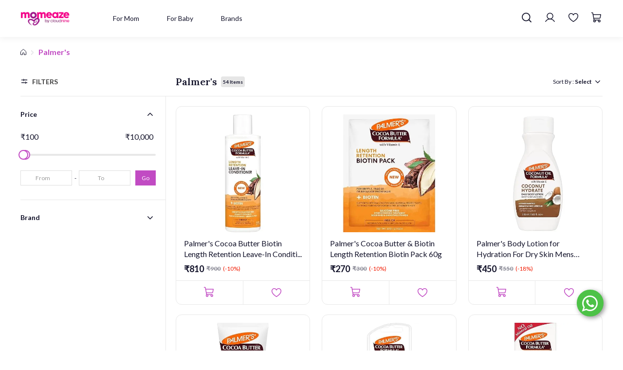

--- FILE ---
content_type: text/html; charset=utf-8
request_url: https://www.momeaze.com/brand/palmer-s
body_size: 52547
content:
<!DOCTYPE html><!--[if gt IE 8]><!--><html class=no-js xmlns:ng=http://angularjs.org id=ng-app lang=en><!--<![endif]--><head><style type=text/css>@charset "UTF-8";.ng-cloak,.ng-hide:not(.ng-hide-animate),.x-ng-cloak,[data-ng-cloak],[ng-cloak],[ng\:cloak],[x-ng-cloak]{display:none!important}ng\:form{display:block}.ng-animate-shim{visibility:hidden}.ng-anchor{position:absolute}</style><meta http-equiv=X-UA-Compatible content="IE=edge"><meta name=referrer content=origin><title class="page_title ng-binding" ng-bind=ms.page.title>Momeaze</title><link rel=canonical ng-if=ms.page.canonical_url href=https://www.momeaze.com/en/brand/palmer-s class=ng-scope><link ng-repeat="link in ms.page.links" ng-attr-rel={{link.rel}} ng-attr-href={{link.href}} ng-attr-hreflang={{link.hreflang}} class=ng-scope rel=alternate href=https://www.momeaze.com/en/brand/palmer-s hreflang=EN><meta charset=UTF-8><meta name=viewport content="initial-scale=1,minimum-scale=1,maximum-scale=1,height=device-height,width=device-width"><link rel=icon ng-if="'https://cdn.storehippo.com/s/62960a9d8f900ec4105c601b/62aac29be274e8b4cc896a1f/mome-logo-1-.png'" href=https://www.momeaze.com/s/62960a9d8f900ec4105c601b/62aac29be274e8b4cc896a1f/mome-logo-1--240x240.png type=image/png class=ng-scope><meta ng-repeat="og in ms.page.og_tags" ng-if="(og.content &amp;&amp; og.content != 'undefined')" property=og:image content=https://www.momeaze.com/s/62960a9d8f900ec4105c601b/670e22acfc3fcb00b13badac/palmers-removebg-preview-480x480.png class=ng-scope><meta ng-repeat="og in ms.page.og_tags" ng-if="(og.content &amp;&amp; og.content != 'undefined')" property=og:url content=https://www.momeaze.com/en/brand/palmer-s class=ng-scope><meta ng-repeat="og in ms.page.og_tags" ng-if="(og.content &amp;&amp; og.content != 'undefined')" property=og:type content=website class=ng-scope><meta name=apple-mobile-web-app-capable content=yes><!--[if lt IE 9]><![endif]--><!--[if lte IE 8]><![endif]--><link rel=preload as=font type=font/woff2 crossorigin="" href="//cdn.storehippo.com/global/assets/fontawesome-webfont.woff2?_v=undefined"><link href="//cdn.storehippo.com/global/assets/font-awesome-4.5.1.min.css?_v=undefined" rel=stylesheet media=all><link href="//cdn.storehippo.com/s/546764e5e1e5990d3ba3c075/ms.local_themes/54ae268e7ac7e23a39abca76/theme.css?_v=ms1761290_angularjs1744275803475" rel=stylesheet media=all><link href="//cdn.storehippo.com/global/assets/bootstrap-3.0.2.min.css?_v=undefined" rel=stylesheet media=all><link rel=stylesheet href="//cdn.storehippo.com/global/assets/themeicons2/css/styles.min.css?_v=undefined" media=all><style>img.lazyload:not([src]){visibility:hidden}</style><base href=/ ><link rel=manifest href=https://www.momeaze.com/shmanifest.webmanifest><meta name=theme-color content=#a3188c><meta name=thumbnail content=https://cdn.storehippo.com/s/62960a9d8f900ec4105c601b/648852ac99e953a5eb7d0ae3/untitled-design-256x256-c.png><link rel=apple-touch-icon href=https://cdn.storehippo.com/s/62960a9d8f900ec4105c601b/648852ac99e953a5eb7d0ae3/untitled-design-36x36-c.png sizes=36x36><link rel=apple-touch-icon href=https://cdn.storehippo.com/s/62960a9d8f900ec4105c601b/648852ac99e953a5eb7d0ae3/untitled-design-48x48-c.png sizes=48x48><link rel=apple-touch-icon href=https://cdn.storehippo.com/s/62960a9d8f900ec4105c601b/648852ac99e953a5eb7d0ae3/untitled-design-72x72-c.png sizes=72x72><link rel=apple-touch-icon href=https://cdn.storehippo.com/s/62960a9d8f900ec4105c601b/648852ac99e953a5eb7d0ae3/untitled-design-96x96-c.png sizes=96x96><link rel=apple-touch-icon href=https://cdn.storehippo.com/s/62960a9d8f900ec4105c601b/648852ac99e953a5eb7d0ae3/untitled-design-144x144-c.png sizes=144x144><link rel=apple-touch-icon href=https://cdn.storehippo.com/s/62960a9d8f900ec4105c601b/648852ac99e953a5eb7d0ae3/untitled-design-192x192-c.png sizes=192x192><link rel=apple-touch-icon href=https://cdn.storehippo.com/s/62960a9d8f900ec4105c601b/648852ac99e953a5eb7d0ae3/untitled-design-512x512-c.png sizes=512x512><!--[if IE 8]><link rel=stylesheet href="//cdn.storehippo.com/s/546764e5e1e5990d3ba3c075/ms.local_themes/54ae268e7ac7e23a39abca76/ie8.css?_v=ms1761290_angularjs1744275803475" type=text/css><![endif]--><!--[if IE ]><![endif]--><link rel=stylesheet title=lessCss id=msVariantFile href=https://www.momeaze.com/ms/theme/62960a9d8f900ec4105c601b/cloudnine/57bbef2d44e4af584b0a4d9e/ms1761290_1690876232269ms1761290_angularjs1744275803475/53734f1410ee11cd79000002.less.css><div ng-controller=ms_store.controllers.country style=display:none class=ng-scope></div><div ng-controller=ms_store.controllers.add_new_search style=display:none class=ng-scope></div><div ng-controller=ms_store.controllers.moengage style=display:none class=ng-scope></div><div ng-controller=ms_store.controllers.size-chart style=display:none class=ng-scope></div><div ng-controller=ms_store.controllers.show_coorect_amount_of_ecoupon_on_cart_page style=display:none class=ng-scope></div><div ng-controller=ms_store.controllers.set_device style=display:none class=ng-scope></div></head><body ng-controller=MobileAppController class="EN ms-l-en brand_detail_page_bg" style=""><div id=body class="body-bg-image body-bg-color slide" ng-class={hide1:showmenu,slide:!showmenu}><div class=overlay ng-class={show:showmenu} ng-click="showmenu=false" ng-swipe-left="showmenu=false"></div><div class="ng-scope ms-widget" data-ng-name=header ms-widgetname=header data-ng-controller=ms_theme.controllers.header ms-widgetid=ms-widget-1 id=ms-widget-1><header><div id=header class="header ng-scope" ng-if=ms.screen.m_up data-ng-class="{'step_header':ms.page.name == 'cart' || ms.page.name == 'checkout'}"><div class=desktop-header-height></div><div class="desktop-header ng-scope ms-widget add_shadow" data-ng-class="{'add_shadow':ms.page.name != 'home'}" data-ng-name=ms+++navigation ms-widgetname=ms.navigation data-ng-controller=ms_theme.controllers.ms+++navigation ms-widgetid=ms-widget-60 id=ms-widget-60><div class="top-header hide"><div class=container data-ng-class="{'ms-w-full':ms.screen.s}"><div class="top-header-row ms-flexItems ms-flex-js-center ms-h-35"><div class="top-header-col top-header-right ms-flex-grow-1" data-ng-class="{'ms-flex-grow-0':navigation.topheader.links.length ,'ms-flex-grow-1':!navigation.topheader.links.length}"><ul class="top-link-items list-unstyled ms-m-0 ms-p-0"><li class="top-link-item multistore-link-item ng-scope" ng-if="ms.settings.enable_multistore == '1'"><div class="multistore-widget ng-scope ms-widget" data-ng-name=multistore ms-widgetname=multistore data-ng-controller=ms_theme.controllers.multistore ms-widgetid=ms-widget-63 id=ms-widget-63><div class="dropdown store-dropdown"><a href=# class="btn ms-pt-xs ms-pb-xs ms-pl-0 ms-pr-0 ms-fs-14 dropdown-toggle" data-toggle=dropdown><span ng-if=!ms.substore.name class="ng-binding ng-scope">Select Store</span> <i class="fa fa-angle-down"></i></a><ul class=dropdown-menu><li ng-repeat="option in substores" data-ng-class="{'active': option.name == ms.substore.name}" class=ng-scope><a ng-click=submit({&quot;_id&quot;:&quot;63c6f091ad9f45b3e75c1252&quot;,&quot;alias&quot;:&quot;bangalore&quot;,&quot;settings&quot;:{&quot;contact_phone&quot;:&quot;&quot;,&quot;description&quot;:&quot;&quot;},&quot;name&quot;:&quot;Bangalore&quot;,&quot;sort_order&quot;:0,&quot;updated_on&quot;:1673982719771,&quot;_cached&quot;:1}) class=ng-binding>Bangalore</a></li><li ng-repeat="option in substores" data-ng-class="{'active': option.name == ms.substore.name}" class=ng-scope><a ng-click="submit({&quot;_id&quot;:&quot;63689ae8ee2bc4596b197ab4&quot;,&quot;alias&quot;:&quot;master-baby-shop&quot;,&quot;settings&quot;:{&quot;contact_phone&quot;:&quot;+919884076426&quot;,&quot;description&quot;:&quot;&quot;,&quot;contact_email&quot;:&quot;venkat@walnutgroup.net&quot;},&quot;name&quot;:&quot;Master Baby Shop&quot;,&quot;sort_order&quot;:0,&quot;_cached&quot;:1})" class=ng-binding>Master Baby Shop</a></li><li ng-repeat="option in substores" data-ng-class="{'active': option.name == ms.substore.name}" class=ng-scope><a ng-click="submit({&quot;_id&quot;:&quot;634fa15221b14a0019afdc8f&quot;,&quot;alias&quot;:&quot;master-deifydolls&quot;,&quot;settings&quot;:{&quot;contact_phone&quot;:&quot;+919945107774&quot;,&quot;description&quot;:&quot;&quot;,&quot;contact_email&quot;:&quot;momboaccounts@yahoo.com&quot;,&quot;store_title&quot;:&quot;Master Deifydolls&quot;},&quot;name&quot;:&quot;Master Deifydolls&quot;,&quot;sort_order&quot;:0,&quot;updated_on&quot;:1666181031016,&quot;_cached&quot;:1})" class=ng-binding>Master Deifydolls</a></li><li ng-repeat="option in substores" data-ng-class="{'active': option.name == ms.substore.name}" class=ng-scope><a ng-click="submit({&quot;_id&quot;:&quot;63493cccae2f510019577564&quot;,&quot;alias&quot;:&quot;test-2&quot;,&quot;settings&quot;:{&quot;contact_phone&quot;:&quot;&quot;,&quot;description&quot;:&quot;&quot;},&quot;name&quot;:&quot;Test 2&quot;,&quot;sort_order&quot;:0,&quot;_cached&quot;:1})" class=ng-binding>Test 2</a></li><li ng-repeat="option in substores" data-ng-class="{'active': option.name == ms.substore.name}" class=ng-scope><a ng-click="submit({&quot;_id&quot;:&quot;63493cc2ae2f5100195774e1&quot;,&quot;alias&quot;:&quot;test-1&quot;,&quot;settings&quot;:{&quot;contact_phone&quot;:&quot;&quot;,&quot;description&quot;:&quot;&quot;},&quot;name&quot;:&quot;Test 1&quot;,&quot;sort_order&quot;:0,&quot;_cached&quot;:1})" class=ng-binding>Test 1</a></li><li ng-repeat="option in substores" data-ng-class="{'active': option.name == ms.substore.name}" class=ng-scope><a ng-click="submit({&quot;_id&quot;:&quot;62b02a1fd78cc5a0a97e5f17&quot;,&quot;alias&quot;:&quot;store-3&quot;,&quot;settings&quot;:{&quot;contact_phone&quot;:&quot;&quot;,&quot;description&quot;:&quot;&quot;},&quot;name&quot;:&quot;Store 3&quot;,&quot;sort_order&quot;:0,&quot;_cached&quot;:1})" class=ng-binding>Store 3</a></li><li ng-repeat="option in substores" data-ng-class="{'active': option.name == ms.substore.name}" class=ng-scope><a ng-click="submit({&quot;_id&quot;:&quot;62b02a18d78cc5a0a97e5dbd&quot;,&quot;alias&quot;:&quot;store-2&quot;,&quot;settings&quot;:{&quot;contact_phone&quot;:&quot;&quot;,&quot;description&quot;:&quot;&quot;},&quot;name&quot;:&quot;Store 2&quot;,&quot;sort_order&quot;:0,&quot;_cached&quot;:1})" class=ng-binding>Store 2</a></li><li ng-repeat="option in substores" data-ng-class="{'active': option.name == ms.substore.name}" class=ng-scope><a ng-click="submit({&quot;_id&quot;:&quot;62b02a0ed78cc5a0a97e5aaa&quot;,&quot;alias&quot;:&quot;store-1&quot;,&quot;settings&quot;:{&quot;contact_phone&quot;:&quot;&quot;,&quot;description&quot;:&quot;&quot;},&quot;name&quot;:&quot;Store 1&quot;,&quot;sort_order&quot;:0,&quot;_cached&quot;:1})" class=ng-binding>Store 1</a></li><li ng-repeat="option in substores" data-ng-class="{'active': option.name == ms.substore.name}" class=ng-scope><a ng-click=submit({&quot;_id&quot;:&quot;629de154c6cb0fe5022af464&quot;,&quot;alias&quot;:&quot;momeaze&quot;,&quot;settings&quot;:{&quot;contact_phone&quot;:&quot;&quot;,&quot;description&quot;:&quot;&quot;,&quot;logo&quot;:&quot;62a2e8f249639d64cf947e1a/mome-logo.png&quot;,&quot;mobile_logo&quot;:&quot;62a2e8f6e5b0f0c82bd2f787/mome-logo.png&quot;,&quot;_metadata&quot;:{&quot;logo&quot;:{&quot;name&quot;:&quot;mome-logo-240x240.png&quot;,&quot;type&quot;:&quot;image/png&quot;,&quot;size&quot;:13768,&quot;_id&quot;:&quot;62a2e8f249639d64cf947e1a&quot;},&quot;mobile_logo&quot;:{&quot;name&quot;:&quot;mome-logo-240x240.png&quot;,&quot;type&quot;:&quot;image/png&quot;,&quot;size&quot;:13768,&quot;_id&quot;:&quot;62a2e8f6e5b0f0c82bd2f787&quot;}}},&quot;name&quot;:&quot;Momeaze&quot;,&quot;sort_order&quot;:0,&quot;updated_on&quot;:1654843643197,&quot;_cached&quot;:1}) class=ng-binding>Momeaze</a></li><li ng-repeat="option in substores" data-ng-class="{'active': option.name == ms.substore.name}" class=ng-scope><a ng-click=submit({&quot;_id&quot;:&quot;629de141116cd6837c41009e&quot;,&quot;alias&quot;:&quot;cloudnine&quot;,&quot;settings&quot;:{&quot;contact_phone&quot;:&quot;&quot;,&quot;description&quot;:&quot;&quot;},&quot;name&quot;:&quot;Cloudnine&quot;,&quot;sort_order&quot;:0,&quot;_cached&quot;:1}) class=ng-binding>Cloudnine</a></li><span class="border-line primary-bg"></span></ul></div><style type=text/css class=ng-binding>.store-dropdown .dropdown-menu{min-width:70px;z-index:999;padding-top:5px;top:100%;left:auto;right:0;visibility:hidden;display:block;border-radius:4px;overflow:hidden;-moz-transition:all .3s linear;-webkit-transition:all .3s linear;transition:all .3s linear;text-align:left}.store-dropdown:hover .dropdown-menu{visibility:visible}.store-dropdown .dropdown-menu a{display:block;width:100%;padding:3px 1.5rem;clear:both;font-weight:400;text-align:inherit;white-space:nowrap;background:0 0!important;border:0}.store-dropdown .dropdown-menu .border-line{position:absolute;top:0;left:0;width:100%;height:3px}.store-dropdown .dropdown-menu .active a,.store-dropdown .dropdown-menu a:hover{color:#c14bc3!important}.store-dropdown.left .dropdown-menu{left:0;right:auto}.store-dropdown.right .dropdown-menu{left:auto;right:0}.store-dropdown .dropdown-menu a i{min-width:15px}.store-dropdown>a.dropdown-toggle,.store-dropdown>a.dropdown-toggle:focus,.store-dropdown>a.dropdown-toggle:hover{background:0 0!important;border-color:transparent!important}</style></div></li></ul></div></div></div></div><div id=main-header class="main-header ms-pos-rel"><div class=container data-ng-class="{'ms-w-full':ms.screen.s}"><div class="main-header-row ms-flexItems ms-flex-al-center ms-flex-js-spaceBetween"><div class="main-header-col first_col ms-flex-grow-1"><div class="ms-flexItems ms-flex-al-center ms-flex-js-start"><div class=store-logo id=store-logo itemscope="" itemtype=https://schema.org/Organization><meta itemprop=url content=""><a href=/en/ ><img ms-data-valign=middle class="img-responsive ms-mh-30 ms-dis-ib" data-ng-src=https://www.momeaze.com/s/62960a9d8f900ec4105c601b/62a2de90cbdfc8655f9466a8/mome-logo-480x480.png title=Momeaze alt=Momeaze src=https://www.momeaze.com/s/62960a9d8f900ec4105c601b/62a2de90cbdfc8655f9466a8/mome-logo-480x480.png></a></div><div class="navigation_wrapper nav-header ng-scope" ng-if="ms.page.name != 'cart' &amp;&amp; ms.page.name != 'checkout'"><div class="navbar-default ng-scope ms-widget" role=navigation data-ng-name=ms+++navigation ms-widgetname=ms.navigation data-ng-controller=ms_theme.controllers.ms+++navigation ms-widgetid=ms-widget-64 id=ms-widget-64><nav id=nav-header class="navbar ms-mb-0 ms-border-none ng-scope ms-widget" data-ng-name=ms+++categories ms-widgetname=ms.categories data-ng-controller=ms_theme.controllers.ms+++categories ms-widgetid=ms-widget-65><ul class="nav navbar-nav clearfix"><li id=0 ng-init="countid = $index" class="li firstlevel ms-pos-rel ng-scope dropdown dropdown-li" data-ng-repeat="category in categories" data-ng-class="{'dropdown dropdown-li':category.children.length}"><a title="For Mom" class="nav-link firstlevel ng-scope ms-fs-14" data-ng-href=/browse/for-mom data-ng-if=category.children.length data-ng-class="{'ms-fs-14':ms.screen.m}" href=/en/browse/for-mom><span class=ng-binding>For Mom <i class="fa fa-angle-down"></i></span></a><div ng-if=category.children.length class="dropdown-menu mega-dropdown secondlevel ng-scope"><div class=container><div class="megamenu-container noscrollbar"><div ng-repeat="subcategory in category.children" class="megamenu-item li secondlevel ms-pos-rel ng-scope"><a title="Pregnancy Essentials" class="nav-sublink secondlevel have_child ng-binding ng-scope" data-ng-href=/browse/pregnancy-essentials data-ng-if=subcategory.children.length href=/en/browse/pregnancy-essentials>Pregnancy Essentials</a><ul id=thirdlvl_00 ng-init="getheight(countid,$index, subcategory.name)" class="dorpdown-items thirdlevel ng-scope" ng-if=subcategory.children.length data-ng-class="{'more_than_two':height[subcategory.name] > 520 }"><li ng-repeat="subcategory2 in subcategory.children" class="li thirdlevel ms-pos-rel ng-scope"><span title="Pregnancy Health" class="nav-sublink thirdlevel have_child ng-binding ng-scope" data-ng-if=subcategory2.children.length>Pregnancy Health</span><ul class="dorpdown-items fourlevel ng-scope" ng-if=subcategory2.children.length><li ng-repeat="subcategory3 in subcategory2.children" class="li fourlevel ms-pos-rel ng-scope"><a title="Anti-nausea Essentials" class="nav-sublink thirdlevel ng-binding ng-scope" data-ng-if=!subcategory3.children.length data-ng-href=/browse/anti-nausea-essentials href=/en/browse/anti-nausea-essentials>Anti-nausea Essentials</a></li><li ng-repeat="subcategory3 in subcategory2.children" class="li fourlevel ms-pos-rel ng-scope"><a title="Physio Accessories" class="nav-sublink thirdlevel ng-binding ng-scope" data-ng-if=!subcategory3.children.length data-ng-href=/browse/physio-accessories href=/en/browse/physio-accessories>Physio Accessories</a></li><li ng-repeat="subcategory3 in subcategory2.children" class="li fourlevel ms-pos-rel ng-scope"><a title=Snacks class="nav-sublink thirdlevel ng-binding ng-scope" data-ng-if=!subcategory3.children.length data-ng-href=/browse/snacks href=/en/browse/snacks>Snacks</a></li><li ng-repeat="subcategory3 in subcategory2.children" class="li fourlevel ms-pos-rel ng-scope"><a title="Pregnancy Pillows" class="nav-sublink thirdlevel ng-binding ng-scope" data-ng-if=!subcategory3.children.length data-ng-href=/browse/pregnancy-pillows href=/en/browse/pregnancy-pillows>Pregnancy Pillows</a></li><li ng-repeat="subcategory3 in subcategory2.children" class="li fourlevel ms-pos-rel ng-scope"><a title="Drinks &amp; Powders" class="nav-sublink thirdlevel ng-binding ng-scope" data-ng-if=!subcategory3.children.length data-ng-href=/browse/drinks-and-powders href=/en/browse/drinks-and-powders>Drinks &amp; Powders</a></li></ul></li><li ng-repeat="subcategory2 in subcategory.children" class="li thirdlevel ms-pos-rel ng-scope"><span title="Maternity Wear" class="nav-sublink thirdlevel have_child ng-binding ng-scope" data-ng-if=subcategory2.children.length>Maternity Wear</span><ul class="dorpdown-items fourlevel ng-scope" ng-if=subcategory2.children.length><li ng-repeat="subcategory3 in subcategory2.children" class="li fourlevel ms-pos-rel ng-scope"><a title=Accessories class="nav-sublink thirdlevel ng-binding ng-scope" data-ng-if=!subcategory3.children.length data-ng-href=/browse/accessories href=/en/browse/accessories>Accessories</a></li><li ng-repeat="subcategory3 in subcategory2.children" class="li fourlevel ms-pos-rel ng-scope"><a title=Tops class="nav-sublink thirdlevel ng-binding ng-scope" data-ng-if=!subcategory3.children.length data-ng-href=/browse/tops href=/en/browse/tops>Tops</a></li><li ng-repeat="subcategory3 in subcategory2.children" class="li fourlevel ms-pos-rel ng-scope"><a title=Bottoms class="nav-sublink thirdlevel ng-binding ng-scope" data-ng-if=!subcategory3.children.length data-ng-href=/browse/bottoms href=/en/browse/bottoms>Bottoms</a></li><li ng-repeat="subcategory3 in subcategory2.children" class="li fourlevel ms-pos-rel ng-scope"><a title="Nursing bra" class="nav-sublink thirdlevel ng-binding ng-scope" data-ng-if=!subcategory3.children.length data-ng-href=/browse/nursing-bra href=/en/browse/nursing-bra>Nursing bra</a></li><li ng-repeat="subcategory3 in subcategory2.children" class="li fourlevel ms-pos-rel ng-scope"><a title=Dresses class="nav-sublink thirdlevel ng-binding ng-scope" data-ng-if=!subcategory3.children.length data-ng-href=/browse/dresses href=/en/browse/dresses>Dresses</a></li><li ng-repeat="subcategory3 in subcategory2.children" class="li fourlevel ms-pos-rel ng-scope"><a title=Innerwear class="nav-sublink thirdlevel ng-binding ng-scope" data-ng-if=!subcategory3.children.length data-ng-href=/browse/innerwear-1 href=/en/browse/innerwear-1>Innerwear</a></li></ul></li></ul></div><div ng-repeat="subcategory in category.children" class="megamenu-item li secondlevel ms-pos-rel ng-scope"><a title="New Mom Essentials" class="nav-sublink secondlevel have_child ng-binding ng-scope" data-ng-href=/browse/new-mom-essentials data-ng-if=subcategory.children.length href=/en/browse/new-mom-essentials>New Mom Essentials</a><ul id=thirdlvl_01 ng-init="getheight(countid,$index, subcategory.name)" class="dorpdown-items thirdlevel ng-scope" ng-if=subcategory.children.length data-ng-class="{'more_than_two':height[subcategory.name] > 520 }"><li ng-repeat="subcategory2 in subcategory.children" class="li thirdlevel ms-pos-rel ng-scope"><span title=Nursing class="nav-sublink thirdlevel have_child ng-binding ng-scope" data-ng-if=subcategory2.children.length>Nursing</span><ul class="dorpdown-items fourlevel ng-scope" ng-if=subcategory2.children.length><li ng-repeat="subcategory3 in subcategory2.children" class="li fourlevel ms-pos-rel ng-scope"><a title="Lactation Supplements" class="nav-sublink thirdlevel ng-binding ng-scope" data-ng-if=!subcategory3.children.length data-ng-href=/browse/lactation-supplements-1 href=/en/browse/lactation-supplements-1>Lactation Supplements</a></li><li ng-repeat="subcategory3 in subcategory2.children" class="li fourlevel ms-pos-rel ng-scope"><a title="Breast Pumps" class="nav-sublink thirdlevel ng-binding ng-scope" data-ng-if=!subcategory3.children.length data-ng-href=/browse/breast-pumps href=/en/browse/breast-pumps>Breast Pumps</a></li><li ng-repeat="subcategory3 in subcategory2.children" class="li fourlevel ms-pos-rel ng-scope"><a title="Breast Pads" class="nav-sublink thirdlevel ng-binding ng-scope" data-ng-if=!subcategory3.children.length data-ng-href=/browse/breast-pads-1 href=/en/browse/breast-pads-1>Breast Pads</a></li><li ng-repeat="subcategory3 in subcategory2.children" class="li fourlevel ms-pos-rel ng-scope"><a title="Nursing Gowns" class="nav-sublink thirdlevel ng-binding ng-scope" data-ng-if=!subcategory3.children.length data-ng-href=/browse/nursing-gowns-1 href=/en/browse/nursing-gowns-1>Nursing Gowns</a></li><li ng-repeat="subcategory3 in subcategory2.children" class="li fourlevel ms-pos-rel ng-scope"><a title="Nursing Cover" class="nav-sublink thirdlevel ng-binding ng-scope" data-ng-if=!subcategory3.children.length data-ng-href=/browse/nursing-cover href=/en/browse/nursing-cover>Nursing Cover</a></li><li ng-repeat="subcategory3 in subcategory2.children" class="li fourlevel ms-pos-rel ng-scope"><a title="Nursing Bras" class="nav-sublink thirdlevel ng-binding ng-scope" data-ng-if=!subcategory3.children.length data-ng-href=/browse/nursing-bras href=/en/browse/nursing-bras>Nursing Bras</a></li></ul></li></ul></div><div ng-repeat="subcategory in category.children" class="megamenu-item li secondlevel ms-pos-rel ng-scope"><a title="Body &amp; Skin Care" class="nav-sublink secondlevel have_child ng-binding ng-scope" data-ng-href=/browse/body-and-skin-care data-ng-if=subcategory.children.length href=/en/browse/body-and-skin-care>Body &amp; Skin Care</a><ul id=thirdlvl_02 ng-init="getheight(countid,$index, subcategory.name)" class="dorpdown-items thirdlevel ng-scope" ng-if=subcategory.children.length data-ng-class="{'more_than_two':height[subcategory.name] > 520 }"><li ng-repeat="subcategory2 in subcategory.children" class="li thirdlevel ms-pos-rel ng-scope"><span title="Body &amp; Bath" class="nav-sublink thirdlevel have_child ng-binding ng-scope" data-ng-if=subcategory2.children.length>Body &amp; Bath</span><ul class="dorpdown-items fourlevel ng-scope" ng-if=subcategory2.children.length><li ng-repeat="subcategory3 in subcategory2.children" class="li fourlevel ms-pos-rel ng-scope"><a title="Body Wash &amp; Soap" class="nav-sublink thirdlevel ng-binding ng-scope" data-ng-if=!subcategory3.children.length data-ng-href=/browse/body-wash-and-soap href=/en/browse/body-wash-and-soap>Body Wash &amp; Soap</a></li><li ng-repeat="subcategory3 in subcategory2.children" class="li fourlevel ms-pos-rel ng-scope"><a title="Body Lotions &amp; Butter" class="nav-sublink thirdlevel ng-binding ng-scope" data-ng-if=!subcategory3.children.length data-ng-href=/browse/body-lotions-and-butter href=/en/browse/body-lotions-and-butter>Body Lotions &amp; Butter</a></li><li ng-repeat="subcategory3 in subcategory2.children" class="li fourlevel ms-pos-rel ng-scope"><a title="Body Oil" class="nav-sublink thirdlevel ng-binding ng-scope" data-ng-if=!subcategory3.children.length data-ng-href=/browse/body-oil href=/en/browse/body-oil>Body Oil</a></li><li ng-repeat="subcategory3 in subcategory2.children" class="li fourlevel ms-pos-rel ng-scope"><a title="Oral Care" class="nav-sublink thirdlevel ng-binding ng-scope" data-ng-if=!subcategory3.children.length data-ng-href=/browse/oral-care-1 href=/en/browse/oral-care-1>Oral Care</a></li></ul></li><li ng-repeat="subcategory2 in subcategory.children" class="li thirdlevel ms-pos-rel ng-scope"><span title="Hair Care" class="nav-sublink thirdlevel have_child ng-binding ng-scope" data-ng-if=subcategory2.children.length>Hair Care</span><ul class="dorpdown-items fourlevel ng-scope" ng-if=subcategory2.children.length><li ng-repeat="subcategory3 in subcategory2.children" class="li fourlevel ms-pos-rel ng-scope"><a title="Shampoo &amp; Conditioner" class="nav-sublink thirdlevel ng-binding ng-scope" data-ng-if=!subcategory3.children.length data-ng-href=/browse/shampoo-and-conditioner href=/en/browse/shampoo-and-conditioner>Shampoo &amp; Conditioner</a></li><li ng-repeat="subcategory3 in subcategory2.children" class="li fourlevel ms-pos-rel ng-scope"><a title="Hair Oil" class="nav-sublink thirdlevel ng-binding ng-scope" data-ng-if=!subcategory3.children.length data-ng-href=/browse/hair-oil href=/en/browse/hair-oil>Hair Oil</a></li></ul></li><li ng-repeat="subcategory2 in subcategory.children" class="li thirdlevel ms-pos-rel ng-scope"><span title="Skin care" class="nav-sublink thirdlevel have_child ng-binding ng-scope" data-ng-if=subcategory2.children.length>Skin care</span><ul class="dorpdown-items fourlevel ng-scope" ng-if=subcategory2.children.length><li ng-repeat="subcategory3 in subcategory2.children" class="li fourlevel ms-pos-rel ng-scope"><a title="Face Cream &amp; Serums" class="nav-sublink thirdlevel ng-binding ng-scope" data-ng-if=!subcategory3.children.length data-ng-href=/browse/face-cream-and-serums href=/en/browse/face-cream-and-serums>Face Cream &amp; Serums</a></li><li ng-repeat="subcategory3 in subcategory2.children" class="li fourlevel ms-pos-rel ng-scope"><a title="Face Wash &amp; Scrubs" class="nav-sublink thirdlevel ng-binding ng-scope" data-ng-if=!subcategory3.children.length data-ng-href=/browse/face-wash-and-scrubs href=/en/browse/face-wash-and-scrubs>Face Wash &amp; Scrubs</a></li><li ng-repeat="subcategory3 in subcategory2.children" class="li fourlevel ms-pos-rel ng-scope"><a title="Lip Care" class="nav-sublink thirdlevel ng-binding ng-scope" data-ng-if=!subcategory3.children.length data-ng-href=/browse/lip-care href=/en/browse/lip-care>Lip Care</a></li><li ng-repeat="subcategory3 in subcategory2.children" class="li fourlevel ms-pos-rel ng-scope"><a title="Face Oil" class="nav-sublink thirdlevel ng-binding ng-scope" data-ng-if=!subcategory3.children.length data-ng-href=/browse/face-oil href=/en/browse/face-oil>Face Oil</a></li></ul></li><li ng-repeat="subcategory2 in subcategory.children" class="li thirdlevel ms-pos-rel ng-scope"><span title="Intimate Care" class="nav-sublink thirdlevel have_child ng-binding ng-scope" data-ng-if=subcategory2.children.length>Intimate Care</span><ul class="dorpdown-items fourlevel ng-scope" ng-if=subcategory2.children.length><li ng-repeat="subcategory3 in subcategory2.children" class="li fourlevel ms-pos-rel ng-scope"><a title="Intimate Wash" class="nav-sublink thirdlevel ng-binding ng-scope" data-ng-if=!subcategory3.children.length data-ng-href=/browse/intimate-wash href=/en/browse/intimate-wash>Intimate Wash</a></li><li ng-repeat="subcategory3 in subcategory2.children" class="li fourlevel ms-pos-rel ng-scope"><a title="Pads &amp; Tampons" class="nav-sublink thirdlevel ng-binding ng-scope" data-ng-if=!subcategory3.children.length data-ng-href=/browse/pads-and-tampons href=/en/browse/pads-and-tampons>Pads &amp; Tampons</a></li><li ng-repeat="subcategory3 in subcategory2.children" class="li fourlevel ms-pos-rel ng-scope"><a title="Hair Removal" class="nav-sublink thirdlevel ng-binding ng-scope" data-ng-if=!subcategory3.children.length data-ng-href=/browse/hair-removal href=/en/browse/hair-removal>Hair Removal</a></li></ul></li></ul></div><div ng-repeat="subcategory in category.children" class="megamenu-item li secondlevel ms-pos-rel ng-scope"><a title="Shop by Concern" class="nav-sublink secondlevel have_child ng-binding ng-scope" data-ng-href=/browse/shop-by-concern data-ng-if=subcategory.children.length href=/en/browse/shop-by-concern>Shop by Concern</a><ul id=thirdlvl_03 ng-init="getheight(countid,$index, subcategory.name)" class="dorpdown-items thirdlevel ng-scope" ng-if=subcategory.children.length data-ng-class="{'more_than_two':height[subcategory.name] > 520 }"><li ng-repeat="subcategory2 in subcategory.children" class="li thirdlevel ms-pos-rel ng-scope"><a title="Morning Sickness" class="nav-sublink thirdlevel ng-binding ng-scope" data-ng-if="!subcategory2.children.length &amp;&amp; subcategory2.metafields.use_static_url != '1'" data-ng-href=/browse/morning-sickness href=/en/browse/morning-sickness>Morning Sickness</a></li><li ng-repeat="subcategory2 in subcategory.children" class="li thirdlevel ms-pos-rel ng-scope"><a title="Stretch Marks" class="nav-sublink thirdlevel ng-binding ng-scope" data-ng-if="!subcategory2.children.length &amp;&amp; subcategory2.metafields.use_static_url != '1'" data-ng-href=/browse/stretch-marks href=/en/browse/stretch-marks>Stretch Marks</a></li><li ng-repeat="subcategory2 in subcategory.children" class="li thirdlevel ms-pos-rel ng-scope"><a title="Cracked Feet" class="nav-sublink thirdlevel ng-binding ng-scope" data-ng-if="!subcategory2.children.length &amp;&amp; subcategory2.metafields.use_static_url != '1'" data-ng-href=/browse/cracked-feet href=/en/browse/cracked-feet>Cracked Feet</a></li><li ng-repeat="subcategory2 in subcategory.children" class="li thirdlevel ms-pos-rel ng-scope"><a title="Dry &amp; Itchy Skin" class="nav-sublink thirdlevel ng-binding ng-scope" data-ng-if="!subcategory2.children.length &amp;&amp; subcategory2.metafields.use_static_url != '1'" data-ng-href=/browse/dry-and-itchy-skin href=/en/browse/dry-and-itchy-skin>Dry &amp; Itchy Skin</a></li><li ng-repeat="subcategory2 in subcategory.children" class="li thirdlevel ms-pos-rel ng-scope"><a title="Hair Loss" class="nav-sublink thirdlevel ng-binding ng-scope" data-ng-if="!subcategory2.children.length &amp;&amp; subcategory2.metafields.use_static_url != '1'" data-ng-href=/browse/hair-loss href=/en/browse/hair-loss>Hair Loss</a></li></ul></div><div ng-repeat="subcategory in category.children" class="megamenu-item li secondlevel ms-pos-rel ng-scope"><a title="Gift Hampers" class="nav-sublink secondlevel ng-binding ng-scope" data-ng-if="!subcategory.children.length &amp;&amp; subcategory.metafields.use_static_url != '1'" data-ng-href=/browse/gift-hampers href=/en/browse/gift-hampers>Gift Hampers</a></div></div></div></div></li><li id=1 ng-init="countid = $index" class="li firstlevel ms-pos-rel ng-scope dropdown dropdown-li" data-ng-repeat="category in categories" data-ng-class="{'dropdown dropdown-li':category.children.length}"><a title="For Baby" class="nav-link firstlevel ng-scope ms-fs-14" data-ng-href=/browse/for-baby data-ng-if=category.children.length data-ng-class="{'ms-fs-14':ms.screen.m}" href=/en/browse/for-baby><span class=ng-binding>For Baby <i class="fa fa-angle-down"></i></span></a><div ng-if=category.children.length class="dropdown-menu mega-dropdown secondlevel ng-scope"><div class=container><div class="megamenu-container noscrollbar"><div ng-repeat="subcategory in category.children" class="megamenu-item li secondlevel ms-pos-rel ng-scope"><a title="Diapering &amp; Hygiene" class="nav-sublink secondlevel have_child ng-binding ng-scope" data-ng-href=/browse/diapering-and-hygiene data-ng-if=subcategory.children.length href=/en/browse/diapering-and-hygiene>Diapering &amp; Hygiene</a><ul id=thirdlvl_10 ng-init="getheight(countid,$index, subcategory.name)" class="dorpdown-items thirdlevel ng-scope" ng-if=subcategory.children.length data-ng-class="{'more_than_two':height[subcategory.name] > 520 }"><li ng-repeat="subcategory2 in subcategory.children" class="li thirdlevel ms-pos-rel ng-scope"><span title=Diapering class="nav-sublink thirdlevel have_child ng-binding ng-scope" data-ng-if=subcategory2.children.length>Diapering</span><ul class="dorpdown-items fourlevel ng-scope" ng-if=subcategory2.children.length><li ng-repeat="subcategory3 in subcategory2.children" class="li fourlevel ms-pos-rel ng-scope"><a title=Diapers class="nav-sublink thirdlevel ng-binding ng-scope" data-ng-if=!subcategory3.children.length data-ng-href=/browse/diapers-1 href=/en/browse/diapers-1>Diapers</a></li><li ng-repeat="subcategory3 in subcategory2.children" class="li fourlevel ms-pos-rel ng-scope"><a title="Cloth Diapers" class="nav-sublink thirdlevel ng-binding ng-scope" data-ng-if=!subcategory3.children.length data-ng-href=/browse/cloth-diapers href=/en/browse/cloth-diapers>Cloth Diapers</a></li><li ng-repeat="subcategory3 in subcategory2.children" class="li fourlevel ms-pos-rel ng-scope"><a title="Premature Baby Diapers" class="nav-sublink thirdlevel ng-binding ng-scope" data-ng-if=!subcategory3.children.length data-ng-href=/browse/premature-baby-diapers href=/en/browse/premature-baby-diapers>Premature Baby Diapers</a></li></ul></li><li ng-repeat="subcategory2 in subcategory.children" class="li thirdlevel ms-pos-rel ng-scope"><span title=Hygiene class="nav-sublink thirdlevel have_child ng-binding ng-scope" data-ng-if=subcategory2.children.length>Hygiene</span><ul class="dorpdown-items fourlevel ng-scope" ng-if=subcategory2.children.length><li ng-repeat="subcategory3 in subcategory2.children" class="li fourlevel ms-pos-rel ng-scope"><a title="Wet Wipes" class="nav-sublink thirdlevel ng-binding ng-scope" data-ng-if=!subcategory3.children.length data-ng-href=/browse/wet-wipes href=/en/browse/wet-wipes>Wet Wipes</a></li><li ng-repeat="subcategory3 in subcategory2.children" class="li fourlevel ms-pos-rel ng-scope"><a title="Cleansers &amp; Detergents" class="nav-sublink thirdlevel ng-binding ng-scope" data-ng-if=!subcategory3.children.length data-ng-href=/browse/cleansers-and-detergents href=/en/browse/cleansers-and-detergents>Cleansers &amp; Detergents</a></li><li ng-repeat="subcategory3 in subcategory2.children" class="li fourlevel ms-pos-rel ng-scope"><a title="Diaper Bags" class="nav-sublink thirdlevel ng-binding ng-scope" data-ng-if=!subcategory3.children.length data-ng-href=/browse/diaper-bags href=/en/browse/diaper-bags>Diaper Bags</a></li><li ng-repeat="subcategory3 in subcategory2.children" class="li fourlevel ms-pos-rel ng-scope"><a title="Diaper Changing Mats" class="nav-sublink thirdlevel ng-binding ng-scope" data-ng-if=!subcategory3.children.length data-ng-href=/browse/diaper-changing-mats href=/en/browse/diaper-changing-mats>Diaper Changing Mats</a></li><li ng-repeat="subcategory3 in subcategory2.children" class="li fourlevel ms-pos-rel ng-scope"><a title="Potty Training" class="nav-sublink thirdlevel ng-binding ng-scope" data-ng-if=!subcategory3.children.length data-ng-href=/browse/potty-training href=/en/browse/potty-training>Potty Training</a></li><li ng-repeat="subcategory3 in subcategory2.children" class="li fourlevel ms-pos-rel ng-scope"><a title="Disposal Bags" class="nav-sublink thirdlevel ng-binding ng-scope" data-ng-if=!subcategory3.children.length data-ng-href=/browse/disposal-bags href=/en/browse/disposal-bags>Disposal Bags</a></li></ul></li></ul></div><div ng-repeat="subcategory in category.children" class="megamenu-item li secondlevel ms-pos-rel ng-scope"><a title="Baby Feeding &amp; Food" class="nav-sublink secondlevel have_child ng-binding ng-scope" data-ng-href=/browse/baby-feeding-and-food data-ng-if=subcategory.children.length href=/en/browse/baby-feeding-and-food>Baby Feeding &amp; Food</a><ul id=thirdlvl_11 ng-init="getheight(countid,$index, subcategory.name)" class="dorpdown-items thirdlevel ng-scope" ng-if=subcategory.children.length data-ng-class="{'more_than_two':height[subcategory.name] > 520 }"><li ng-repeat="subcategory2 in subcategory.children" class="li thirdlevel ms-pos-rel ng-scope"><span title="Baby Food" class="nav-sublink thirdlevel have_child ng-binding ng-scope" data-ng-if=subcategory2.children.length>Baby Food</span><ul class="dorpdown-items fourlevel ng-scope" ng-if=subcategory2.children.length><li ng-repeat="subcategory3 in subcategory2.children" class="li fourlevel ms-pos-rel ng-scope"><a title="Premature Baby Formula" class="nav-sublink thirdlevel ng-binding ng-scope" data-ng-if=!subcategory3.children.length data-ng-href=/browse/premature-baby-formula href=/en/browse/premature-baby-formula>Premature Baby Formula</a></li><li ng-repeat="subcategory3 in subcategory2.children" class="li fourlevel ms-pos-rel ng-scope"><a title="Infant Formula" class="nav-sublink thirdlevel ng-binding ng-scope" data-ng-if=!subcategory3.children.length data-ng-href=/browse/infant-formula href=/en/browse/infant-formula>Infant Formula</a></li><li ng-repeat="subcategory3 in subcategory2.children" class="li fourlevel ms-pos-rel ng-scope"><a title="Lactose Intolerance" class="nav-sublink thirdlevel ng-binding ng-scope" data-ng-if=!subcategory3.children.length data-ng-href=/browse/lactose-intolerance-1 href=/en/browse/lactose-intolerance-1>Lactose Intolerance</a></li></ul></li><li ng-repeat="subcategory2 in subcategory.children" class="li thirdlevel ms-pos-rel ng-scope"><span title="Kids Food" class="nav-sublink thirdlevel have_child ng-binding ng-scope" data-ng-if=subcategory2.children.length>Kids Food</span><ul class="dorpdown-items fourlevel ng-scope" ng-if=subcategory2.children.length><li ng-repeat="subcategory3 in subcategory2.children" class="li fourlevel ms-pos-rel ng-scope"><a title=Porridges class="nav-sublink thirdlevel ng-binding ng-scope" data-ng-if=!subcategory3.children.length data-ng-href=/browse/porridges-1 href=/en/browse/porridges-1>Porridges</a></li><li ng-repeat="subcategory3 in subcategory2.children" class="li fourlevel ms-pos-rel ng-scope"><a title="Cereals &amp; Grains" class="nav-sublink thirdlevel ng-binding ng-scope" data-ng-if=!subcategory3.children.length data-ng-href=/browse/cereals-and-grains href=/en/browse/cereals-and-grains>Cereals &amp; Grains</a></li><li ng-repeat="subcategory3 in subcategory2.children" class="li fourlevel ms-pos-rel ng-scope"><a title="Health Drinks" class="nav-sublink thirdlevel ng-binding ng-scope" data-ng-if=!subcategory3.children.length data-ng-href=/browse/health-drinks href=/en/browse/health-drinks>Health Drinks</a></li><li ng-repeat="subcategory3 in subcategory2.children" class="li fourlevel ms-pos-rel ng-scope"><a title="Healthy Snacks" class="nav-sublink thirdlevel ng-binding ng-scope" data-ng-if=!subcategory3.children.length data-ng-href=/browse/healthy-snacks href=/en/browse/healthy-snacks>Healthy Snacks</a></li><li ng-repeat="subcategory3 in subcategory2.children" class="li fourlevel ms-pos-rel ng-scope"><a title="Staples &amp; Super Food" class="nav-sublink thirdlevel ng-binding ng-scope" data-ng-if=!subcategory3.children.length data-ng-href=/browse/staples-and-super-food href=/en/browse/staples-and-super-food>Staples &amp; Super Food</a></li></ul></li><li ng-repeat="subcategory2 in subcategory.children" class="li thirdlevel ms-pos-rel ng-scope"><span title="Feeding Essentials" class="nav-sublink thirdlevel have_child ng-binding ng-scope" data-ng-if=subcategory2.children.length>Feeding Essentials</span><ul class="dorpdown-items fourlevel ng-scope" ng-if=subcategory2.children.length><li ng-repeat="subcategory3 in subcategory2.children" class="li fourlevel ms-pos-rel ng-scope"><a title="Nipples &amp; Teats" class="nav-sublink thirdlevel ng-binding ng-scope" data-ng-if=!subcategory3.children.length data-ng-href=/browse/nipples-and-teats href=/en/browse/nipples-and-teats>Nipples &amp; Teats</a></li><li ng-repeat="subcategory3 in subcategory2.children" class="li fourlevel ms-pos-rel ng-scope"><a title="Feeding Bottles" class="nav-sublink thirdlevel ng-binding ng-scope" data-ng-if=!subcategory3.children.length data-ng-href=/browse/feeding-bottles href=/en/browse/feeding-bottles>Feeding Bottles</a></li><li ng-repeat="subcategory3 in subcategory2.children" class="li fourlevel ms-pos-rel ng-scope"><a title="Sterilizers &amp; Warmers" class="nav-sublink thirdlevel ng-binding ng-scope" data-ng-if=!subcategory3.children.length data-ng-href=/browse/sterilizers-and-warmers href=/en/browse/sterilizers-and-warmers>Sterilizers &amp; Warmers</a></li><li ng-repeat="subcategory3 in subcategory2.children" class="li fourlevel ms-pos-rel ng-scope"><a title="Breast Pump" class="nav-sublink thirdlevel ng-binding ng-scope" data-ng-if=!subcategory3.children.length data-ng-href=/browse/breast-pump href=/en/browse/breast-pump>Breast Pump</a></li><li ng-repeat="subcategory3 in subcategory2.children" class="li fourlevel ms-pos-rel ng-scope"><a title=Sippers class="nav-sublink thirdlevel ng-binding ng-scope" data-ng-if=!subcategory3.children.length data-ng-href=/browse/sippers href=/en/browse/sippers>Sippers</a></li><li ng-repeat="subcategory3 in subcategory2.children" class="li fourlevel ms-pos-rel ng-scope"><a title="Teethers &amp; Pacifiers" class="nav-sublink thirdlevel ng-binding ng-scope" data-ng-if=!subcategory3.children.length data-ng-href=/browse/teethers-and-pacifiers href=/en/browse/teethers-and-pacifiers>Teethers &amp; Pacifiers</a></li><li ng-repeat="subcategory3 in subcategory2.children" class="li fourlevel ms-pos-rel ng-scope"><a title="Bibs &amp; Hankies" class="nav-sublink thirdlevel ng-binding ng-scope" data-ng-if=!subcategory3.children.length data-ng-href=/browse/bibs-and-hankies href=/en/browse/bibs-and-hankies>Bibs &amp; Hankies</a></li><li ng-repeat="subcategory3 in subcategory2.children" class="li fourlevel ms-pos-rel ng-scope"><a title="Bottle Cleaning Kit" class="nav-sublink thirdlevel ng-binding ng-scope" data-ng-if=!subcategory3.children.length data-ng-href=/browse/bottle-cleaning-kit href=/en/browse/bottle-cleaning-kit>Bottle Cleaning Kit</a></li><li ng-repeat="subcategory3 in subcategory2.children" class="li fourlevel ms-pos-rel ng-scope"><a title="High Chair" class="nav-sublink thirdlevel ng-binding ng-scope" data-ng-if=!subcategory3.children.length data-ng-href=/browse/high-chair-1 href=/en/browse/high-chair-1>High Chair</a></li><li ng-repeat="subcategory3 in subcategory2.children" class="li fourlevel ms-pos-rel ng-scope"><a title="Feeding Pillow" class="nav-sublink thirdlevel ng-binding ng-scope" data-ng-if=!subcategory3.children.length data-ng-href=/browse/feeding-pillow href=/en/browse/feeding-pillow>Feeding Pillow</a></li></ul></li></ul></div><div ng-repeat="subcategory in category.children" class="megamenu-item li secondlevel ms-pos-rel ng-scope"><a title="Baby Wear" class="nav-sublink secondlevel have_child ng-binding ng-scope" data-ng-href=/browse/baby-wear data-ng-if=subcategory.children.length href=/en/browse/baby-wear>Baby Wear</a><ul id=thirdlvl_12 ng-init="getheight(countid,$index, subcategory.name)" class="dorpdown-items thirdlevel ng-scope" ng-if=subcategory.children.length data-ng-class="{'more_than_two':height[subcategory.name] > 520 }"><li ng-repeat="subcategory2 in subcategory.children" class="li thirdlevel ms-pos-rel ng-scope"><a title=Jackets class="nav-sublink thirdlevel ng-binding ng-scope" data-ng-if="!subcategory2.children.length &amp;&amp; subcategory2.metafields.use_static_url != '1'" data-ng-href=/browse/jackets href=/en/browse/jackets>Jackets</a></li><li ng-repeat="subcategory2 in subcategory.children" class="li thirdlevel ms-pos-rel ng-scope"><a title="Onesies &amp; Rompers" class="nav-sublink thirdlevel ng-binding ng-scope" data-ng-if="!subcategory2.children.length &amp;&amp; subcategory2.metafields.use_static_url != '1'" data-ng-href=/browse/onesies-and-rompers href=/en/browse/onesies-and-rompers>Onesies &amp; Rompers</a></li><li ng-repeat="subcategory2 in subcategory.children" class="li thirdlevel ms-pos-rel ng-scope"><a title=Swaddles class="nav-sublink thirdlevel ng-binding ng-scope" data-ng-if="!subcategory2.children.length &amp;&amp; subcategory2.metafields.use_static_url != '1'" data-ng-href=/browse/swaddles href=/en/browse/swaddles>Swaddles</a></li><li ng-repeat="subcategory2 in subcategory.children" class="li thirdlevel ms-pos-rel ng-scope"><a title="Caps &amp; Mittens" class="nav-sublink thirdlevel ng-binding ng-scope" data-ng-if="!subcategory2.children.length &amp;&amp; subcategory2.metafields.use_static_url != '1'" data-ng-href=/browse/caps-and-mittens href=/en/browse/caps-and-mittens>Caps &amp; Mittens</a></li><li ng-repeat="subcategory2 in subcategory.children" class="li thirdlevel ms-pos-rel ng-scope"><a title="Tops &amp; Tshirts" class="nav-sublink thirdlevel ng-binding ng-scope" data-ng-if="!subcategory2.children.length &amp;&amp; subcategory2.metafields.use_static_url != '1'" data-ng-href=/browse/tops-and-tshirts href=/en/browse/tops-and-tshirts>Tops &amp; Tshirts</a></li><li ng-repeat="subcategory2 in subcategory.children" class="li thirdlevel ms-pos-rel ng-scope"><a title="Dresses &amp; Skirts" class="nav-sublink thirdlevel ng-binding ng-scope" data-ng-if="!subcategory2.children.length &amp;&amp; subcategory2.metafields.use_static_url != '1'" data-ng-href=/browse/dresses-and-skirts href=/en/browse/dresses-and-skirts>Dresses &amp; Skirts</a></li><li ng-repeat="subcategory2 in subcategory.children" class="li thirdlevel ms-pos-rel ng-scope"><a title="Shorts &amp; Joggers" class="nav-sublink thirdlevel ng-binding ng-scope" data-ng-if="!subcategory2.children.length &amp;&amp; subcategory2.metafields.use_static_url != '1'" data-ng-href=/browse/shorts-and-joggers href=/en/browse/shorts-and-joggers>Shorts &amp; Joggers</a></li><li ng-repeat="subcategory2 in subcategory.children" class="li thirdlevel ms-pos-rel ng-scope"><a title=Underwear class="nav-sublink thirdlevel ng-binding ng-scope" data-ng-if="!subcategory2.children.length &amp;&amp; subcategory2.metafields.use_static_url != '1'" data-ng-href=/browse/underwear href=/en/browse/underwear>Underwear</a></li></ul></div><div ng-repeat="subcategory in category.children" class="megamenu-item li secondlevel ms-pos-rel ng-scope"><a title="Baby Body &amp; Bath" class="nav-sublink secondlevel have_child ng-binding ng-scope" data-ng-href=/browse/baby-body-and-bath data-ng-if=subcategory.children.length href=/en/browse/baby-body-and-bath>Baby Body &amp; Bath</a><ul id=thirdlvl_13 ng-init="getheight(countid,$index, subcategory.name)" class="dorpdown-items thirdlevel ng-scope" ng-if=subcategory.children.length data-ng-class="{'more_than_two':height[subcategory.name] > 520 }"><li ng-repeat="subcategory2 in subcategory.children" class="li thirdlevel ms-pos-rel ng-scope"><span title="Baby Body Care" class="nav-sublink thirdlevel have_child ng-binding ng-scope" data-ng-if=subcategory2.children.length>Baby Body Care</span><ul class="dorpdown-items fourlevel ng-scope" ng-if=subcategory2.children.length><li ng-repeat="subcategory3 in subcategory2.children" class="li fourlevel ms-pos-rel ng-scope"><a title="Soaps &amp; Body Wash" class="nav-sublink thirdlevel ng-binding ng-scope" data-ng-if=!subcategory3.children.length data-ng-href=/browse/soaps-and-body-wash-1 href=/en/browse/soaps-and-body-wash-1>Soaps &amp; Body Wash</a></li><li ng-repeat="subcategory3 in subcategory2.children" class="li fourlevel ms-pos-rel ng-scope"><a title="Creams &amp; Lotions" class="nav-sublink thirdlevel ng-binding ng-scope" data-ng-if=!subcategory3.children.length data-ng-href=/browse/creams-and-lotions href=/en/browse/creams-and-lotions>Creams &amp; Lotions</a></li><li ng-repeat="subcategory3 in subcategory2.children" class="li fourlevel ms-pos-rel ng-scope"><a title=Shampoo class="nav-sublink thirdlevel ng-binding ng-scope" data-ng-if=!subcategory3.children.length data-ng-href=/browse/shampoo href=/en/browse/shampoo>Shampoo</a></li><li ng-repeat="subcategory3 in subcategory2.children" class="li fourlevel ms-pos-rel ng-scope"><a title=Powders class="nav-sublink thirdlevel ng-binding ng-scope" data-ng-if=!subcategory3.children.length data-ng-href=/browse/powders href=/en/browse/powders>Powders</a></li><li ng-repeat="subcategory3 in subcategory2.children" class="li fourlevel ms-pos-rel ng-scope"><a title=Oils class="nav-sublink thirdlevel ng-binding ng-scope" data-ng-if=!subcategory3.children.length data-ng-href=/browse/oils href=/en/browse/oils>Oils</a></li><li ng-repeat="subcategory3 in subcategory2.children" class="li fourlevel ms-pos-rel ng-scope"><a title="Rash Creams" class="nav-sublink thirdlevel ng-binding ng-scope" data-ng-if=!subcategory3.children.length data-ng-href=/browse/rash-creams href=/en/browse/rash-creams>Rash Creams</a></li><li ng-repeat="subcategory3 in subcategory2.children" class="li fourlevel ms-pos-rel ng-scope"><a title="Mosquito Repellent" class="nav-sublink thirdlevel ng-binding ng-scope" data-ng-if=!subcategory3.children.length data-ng-href=/browse/mosquito-repellent href=/en/browse/mosquito-repellent>Mosquito Repellent</a></li><li ng-repeat="subcategory3 in subcategory2.children" class="li fourlevel ms-pos-rel ng-scope"><a title="Oral Care" class="nav-sublink thirdlevel ng-binding ng-scope" data-ng-if=!subcategory3.children.length data-ng-href=/browse/oral-care href=/en/browse/oral-care>Oral Care</a></li></ul></li><li ng-repeat="subcategory2 in subcategory.children" class="li thirdlevel ms-pos-rel ng-scope"><span title="Bathing Accessories" class="nav-sublink thirdlevel have_child ng-binding ng-scope" data-ng-if=subcategory2.children.length>Bathing Accessories</span><ul class="dorpdown-items fourlevel ng-scope" ng-if=subcategory2.children.length><li ng-repeat="subcategory3 in subcategory2.children" class="li fourlevel ms-pos-rel ng-scope"><a title="Wet Wipes" class="nav-sublink thirdlevel ng-binding ng-scope" data-ng-if=!subcategory3.children.length data-ng-href=/browse/wet-wipes-1 href=/en/browse/wet-wipes-1>Wet Wipes</a></li><li ng-repeat="subcategory3 in subcategory2.children" class="li fourlevel ms-pos-rel ng-scope"><a title="Bath Tub &amp; Bathers" class="nav-sublink thirdlevel ng-binding ng-scope" data-ng-if=!subcategory3.children.length data-ng-href=/browse/bath-tub-and-bathers href=/en/browse/bath-tub-and-bathers>Bath Tub &amp; Bathers</a></li><li ng-repeat="subcategory3 in subcategory2.children" class="li fourlevel ms-pos-rel ng-scope"><a title="Towels &amp; Sponge" class="nav-sublink thirdlevel ng-binding ng-scope" data-ng-if=!subcategory3.children.length data-ng-href=/browse/towels-and-sponge href=/en/browse/towels-and-sponge>Towels &amp; Sponge</a></li></ul></li><li ng-repeat="subcategory2 in subcategory.children" class="li thirdlevel ms-pos-rel ng-scope"><span title=Grooming class="nav-sublink thirdlevel have_child ng-binding ng-scope" data-ng-if=subcategory2.children.length>Grooming</span><ul class="dorpdown-items fourlevel ng-scope" ng-if=subcategory2.children.length><li ng-repeat="subcategory3 in subcategory2.children" class="li fourlevel ms-pos-rel ng-scope"><a title="Clippers &amp; Comb" class="nav-sublink thirdlevel ng-binding ng-scope" data-ng-if=!subcategory3.children.length data-ng-href=/browse/clippers-and-comb href=/en/browse/clippers-and-comb>Clippers &amp; Comb</a></li></ul></li><li ng-repeat="subcategory2 in subcategory.children" class="li thirdlevel ms-pos-rel ng-scope"><span title="Health &amp; Hygiene" class="nav-sublink thirdlevel have_child ng-binding ng-scope" data-ng-if=subcategory2.children.length>Health &amp; Hygiene</span><ul class="dorpdown-items fourlevel ng-scope" ng-if=subcategory2.children.length><li ng-repeat="subcategory3 in subcategory2.children" class="li fourlevel ms-pos-rel ng-scope"><a title="Cleansers &amp; Detergents" class="nav-sublink thirdlevel ng-binding ng-scope" data-ng-if=!subcategory3.children.length data-ng-href=/browse/cleansers-and-detergents-1 href=/en/browse/cleansers-and-detergents-1>Cleansers &amp; Detergents</a></li><li ng-repeat="subcategory3 in subcategory2.children" class="li fourlevel ms-pos-rel ng-scope"><a title="Medical Kit" class="nav-sublink thirdlevel ng-binding ng-scope" data-ng-if=!subcategory3.children.length data-ng-href=/browse/medical-kit href=/en/browse/medical-kit>Medical Kit</a></li></ul></li></ul></div><div ng-repeat="subcategory in category.children" class="megamenu-item li secondlevel ms-pos-rel ng-scope"><a title="Gear &amp; Nursery" class="nav-sublink secondlevel have_child ng-binding ng-scope" data-ng-href=/browse/gear-and-nursery data-ng-if=subcategory.children.length href=/en/browse/gear-and-nursery>Gear &amp; Nursery</a><ul id=thirdlvl_14 ng-init="getheight(countid,$index, subcategory.name)" class="dorpdown-items thirdlevel ng-scope" ng-if=subcategory.children.length data-ng-class="{'more_than_two':height[subcategory.name] > 520 }"><li ng-repeat="subcategory2 in subcategory.children" class="li thirdlevel ms-pos-rel ng-scope"><span title=Gears class="nav-sublink thirdlevel have_child ng-binding ng-scope" data-ng-if=subcategory2.children.length>Gears</span><ul class="dorpdown-items fourlevel ng-scope" ng-if=subcategory2.children.length><li ng-repeat="subcategory3 in subcategory2.children" class="li fourlevel ms-pos-rel ng-scope"><a title="Baby Carrier" class="nav-sublink thirdlevel ng-binding ng-scope" data-ng-if=!subcategory3.children.length data-ng-href=/browse/baby-carrier href=/en/browse/baby-carrier>Baby Carrier</a></li><li ng-repeat="subcategory3 in subcategory2.children" class="li fourlevel ms-pos-rel ng-scope"><a title="Car Seats" class="nav-sublink thirdlevel ng-binding ng-scope" data-ng-if=!subcategory3.children.length data-ng-href=/browse/car-seats href=/en/browse/car-seats>Car Seats</a></li><li ng-repeat="subcategory3 in subcategory2.children" class="li fourlevel ms-pos-rel ng-scope"><a title=Stroller class="nav-sublink thirdlevel ng-binding ng-scope" data-ng-if=!subcategory3.children.length data-ng-href=/browse/stroller href=/en/browse/stroller>Stroller</a></li><li ng-repeat="subcategory3 in subcategory2.children" class="li fourlevel ms-pos-rel ng-scope"><a title="High Chair" class="nav-sublink thirdlevel ng-binding ng-scope" data-ng-if=!subcategory3.children.length data-ng-href=/browse/high-chair href=/en/browse/high-chair>High Chair</a></li><li ng-repeat="subcategory3 in subcategory2.children" class="li fourlevel ms-pos-rel ng-scope"><a title="Bouncers &amp; Rockers" class="nav-sublink thirdlevel ng-binding ng-scope" data-ng-if=!subcategory3.children.length data-ng-href=/browse/bouncers-and-rockers href=/en/browse/bouncers-and-rockers>Bouncers &amp; Rockers</a></li><li ng-repeat="subcategory3 in subcategory2.children" class="li fourlevel ms-pos-rel ng-scope"><a title=Walkers class="nav-sublink thirdlevel ng-binding ng-scope" data-ng-if=!subcategory3.children.length data-ng-href=/browse/walkers href=/en/browse/walkers>Walkers</a></li><li ng-repeat="subcategory3 in subcategory2.children" class="li fourlevel ms-pos-rel ng-scope"><a title="Tricycle &amp; Bicycle" class="nav-sublink thirdlevel ng-binding ng-scope" data-ng-if=!subcategory3.children.length data-ng-href=/browse/tricycle-and-bicycle href=/en/browse/tricycle-and-bicycle>Tricycle &amp; Bicycle</a></li><li ng-repeat="subcategory3 in subcategory2.children" class="li fourlevel ms-pos-rel ng-scope"><a title="Ride Ons" class="nav-sublink thirdlevel ng-binding ng-scope" data-ng-if=!subcategory3.children.length data-ng-href=/browse/ride-ons href=/en/browse/ride-ons>Ride Ons</a></li></ul></li><li ng-repeat="subcategory2 in subcategory.children" class="li thirdlevel ms-pos-rel ng-scope"><span title=Nursery class="nav-sublink thirdlevel have_child ng-binding ng-scope" data-ng-if=subcategory2.children.length>Nursery</span><ul class="dorpdown-items fourlevel ng-scope" ng-if=subcategory2.children.length><li ng-repeat="subcategory3 in subcategory2.children" class="li fourlevel ms-pos-rel ng-scope"><a title=Storage class="nav-sublink thirdlevel ng-binding ng-scope" data-ng-if=!subcategory3.children.length data-ng-href=/browse/storage href=/en/browse/storage>Storage</a></li><li ng-repeat="subcategory3 in subcategory2.children" class="li fourlevel ms-pos-rel ng-scope"><a title="Cradles &amp; Crib" class="nav-sublink thirdlevel ng-binding ng-scope" data-ng-if=!subcategory3.children.length data-ng-href=/browse/cradles-and-crib href=/en/browse/cradles-and-crib>Cradles &amp; Crib</a></li><li ng-repeat="subcategory3 in subcategory2.children" class="li fourlevel ms-pos-rel ng-scope"><a title="Beddings &amp; Cots" class="nav-sublink thirdlevel ng-binding ng-scope" data-ng-if=!subcategory3.children.length data-ng-href=/browse/beddings-and-cots href=/en/browse/beddings-and-cots>Beddings &amp; Cots</a></li><li ng-repeat="subcategory3 in subcategory2.children" class="li fourlevel ms-pos-rel ng-scope"><a title="Bed Rails &amp; Safety Cots" class="nav-sublink thirdlevel ng-binding ng-scope" data-ng-if=!subcategory3.children.length data-ng-href=/browse/bed-rails-and-safety-cots href=/en/browse/bed-rails-and-safety-cots>Bed Rails &amp; Safety Cots</a></li></ul></li></ul></div><div ng-repeat="subcategory in category.children" class="megamenu-item li secondlevel ms-pos-rel ng-scope"><a title=Playtime class="nav-sublink secondlevel have_child ng-binding ng-scope" data-ng-href=/browse/playtime data-ng-if=subcategory.children.length href=/en/browse/playtime>Playtime</a><ul id=thirdlvl_15 ng-init="getheight(countid,$index, subcategory.name)" class="dorpdown-items thirdlevel ng-scope" ng-if=subcategory.children.length data-ng-class="{'more_than_two':height[subcategory.name] > 520 }"><li ng-repeat="subcategory2 in subcategory.children" class="li thirdlevel ms-pos-rel ng-scope"><span title=Toys class="nav-sublink thirdlevel have_child ng-binding ng-scope" data-ng-if=subcategory2.children.length>Toys</span><ul class="dorpdown-items fourlevel ng-scope" ng-if=subcategory2.children.length><li ng-repeat="subcategory3 in subcategory2.children" class="li fourlevel ms-pos-rel ng-scope"><a title="Rattles &amp; Teethers" class="nav-sublink thirdlevel ng-binding ng-scope" data-ng-if=!subcategory3.children.length data-ng-href=/browse/rattles-and-teethers href=/en/browse/rattles-and-teethers>Rattles &amp; Teethers</a></li><li ng-repeat="subcategory3 in subcategory2.children" class="li fourlevel ms-pos-rel ng-scope"><a title="Soft Toys" class="nav-sublink thirdlevel ng-binding ng-scope" data-ng-if=!subcategory3.children.length data-ng-href=/browse/soft-toys href=/en/browse/soft-toys>Soft Toys</a></li><li ng-repeat="subcategory3 in subcategory2.children" class="li fourlevel ms-pos-rel ng-scope"><a title="Activity Toys" class="nav-sublink thirdlevel ng-binding ng-scope" data-ng-if=!subcategory3.children.length data-ng-href=/browse/activity-toys href=/en/browse/activity-toys>Activity Toys</a></li><li ng-repeat="subcategory3 in subcategory2.children" class="li fourlevel ms-pos-rel ng-scope"><a title="Play Gyms" class="nav-sublink thirdlevel ng-binding ng-scope" data-ng-if=!subcategory3.children.length data-ng-href=/browse/play-gyms href=/en/browse/play-gyms>Play Gyms</a></li><li ng-repeat="subcategory3 in subcategory2.children" class="li fourlevel ms-pos-rel ng-scope"><a title="Ride Ons" class="nav-sublink thirdlevel ng-binding ng-scope" data-ng-if=!subcategory3.children.length data-ng-href=/browse/ride-ons-1 href=/en/browse/ride-ons-1>Ride Ons</a></li><li ng-repeat="subcategory3 in subcategory2.children" class="li fourlevel ms-pos-rel ng-scope"><a title="Tricycle &amp; Bicycle" class="nav-sublink thirdlevel ng-binding ng-scope" data-ng-if=!subcategory3.children.length data-ng-href=/browse/tricycle-and-bicycle-1 href=/en/browse/tricycle-and-bicycle-1>Tricycle &amp; Bicycle</a></li></ul></li></ul></div><div ng-repeat="subcategory in category.children" class="megamenu-item li secondlevel ms-pos-rel ng-scope"><a title="Shop by Concern" class="nav-sublink secondlevel have_child ng-binding ng-scope" data-ng-href=/browse/shop-by-concern-1 data-ng-if=subcategory.children.length href=/en/browse/shop-by-concern-1>Shop by Concern</a><ul id=thirdlvl_16 ng-init="getheight(countid,$index, subcategory.name)" class="dorpdown-items thirdlevel ng-scope" ng-if=subcategory.children.length data-ng-class="{'more_than_two':height[subcategory.name] > 520 }"><li ng-repeat="subcategory2 in subcategory.children" class="li thirdlevel ms-pos-rel ng-scope"><a title=Fever class="nav-sublink thirdlevel ng-binding ng-scope" data-ng-if="!subcategory2.children.length &amp;&amp; subcategory2.metafields.use_static_url != '1'" data-ng-href=/browse/fever href=/en/browse/fever>Fever</a></li><li ng-repeat="subcategory2 in subcategory.children" class="li thirdlevel ms-pos-rel ng-scope"><a title=Safety class="nav-sublink thirdlevel ng-binding ng-scope" data-ng-if="!subcategory2.children.length &amp;&amp; subcategory2.metafields.use_static_url != '1'" data-ng-href=/browse/safety href=/en/browse/safety>Safety</a></li><li ng-repeat="subcategory2 in subcategory.children" class="li thirdlevel ms-pos-rel ng-scope"><a title="Lactose Intolerance" class="nav-sublink thirdlevel ng-binding ng-scope" data-ng-if="!subcategory2.children.length &amp;&amp; subcategory2.metafields.use_static_url != '1'" data-ng-href=/browse/lactose-intolerance href=/en/browse/lactose-intolerance>Lactose Intolerance</a></li><li ng-repeat="subcategory2 in subcategory.children" class="li thirdlevel ms-pos-rel ng-scope"><a title="Mosquito Bites" class="nav-sublink thirdlevel ng-binding ng-scope" data-ng-if="!subcategory2.children.length &amp;&amp; subcategory2.metafields.use_static_url != '1'" data-ng-href=/browse/mosquito-bites href=/en/browse/mosquito-bites>Mosquito Bites</a></li><li ng-repeat="subcategory2 in subcategory.children" class="li thirdlevel ms-pos-rel ng-scope"><a title=Rashes class="nav-sublink thirdlevel ng-binding ng-scope" data-ng-if="!subcategory2.children.length &amp;&amp; subcategory2.metafields.use_static_url != '1'" data-ng-href=/browse/rashes href=/en/browse/rashes>Rashes</a></li></ul></div><div ng-repeat="subcategory in category.children" class="megamenu-item li secondlevel ms-pos-rel ng-scope"><a title="Baby Bundles" class="nav-sublink secondlevel ng-binding ng-scope" data-ng-if="!subcategory.children.length &amp;&amp; subcategory.metafields.use_static_url != '1'" data-ng-href=/browse/baby-bundles href=/en/browse/baby-bundles>Baby Bundles</a></div></div></div></div></li><li id=0 ng-init="linkcountid = $index" class="li firstlevel ms-pos-rel ng-scope" data-ng-repeat="category in navigation.header.links" data-ng-class="{'dropdown dropdown-li':category.children.length}" style=""><a title=Brands class="nav-link firstlevel ng-scope ms-fs-14" data-ng-if=!category.children.length data-ng-href=/brands data-ng-class="{'ms-fs-14':ms.screen.m}" href=/en/brands><span class=ng-binding>Brands</span></a></li></ul></nav></div></div></div></div><div class="main-header-col last_col ms-flex-grow-0"><div class="header_options_items ms-flexItems ms-flex-al-center ms-flex-js-end ng-scope" ng-if="ms.page.name != 'cart' &amp;&amp; ms.page.name != 'checkout'"><div class="header_option_item searchOption ng-scope" ng-if="!ms.screen.xl &amp;&amp; !ms.screen.xxl"><div class="ico-wrapper ms-pos-rel cursor" ng-click="searchOpen();show.accountoptions = false;show.savemenu = false;show.cartmenu = false"><div class=option-icon><svg class="svg-icon-search darkgrey_strokefill" viewBox="0 0 20 20"><path d="M9.0625 15.625C12.6869 15.625 15.625 12.6869 15.625 9.0625C15.625 5.43813 12.6869 2.5 9.0625 2.5C5.43813 2.5 2.5 5.43813 2.5 9.0625C2.5 12.6869 5.43813 15.625 9.0625 15.625Z" stroke-width=1.5 stroke-linecap=round stroke-linejoin=round></path><path d="M13.7031 13.7031L17.5 17.5" stroke-width=1.5 stroke-linecap=round stroke-linejoin=round></path></svg></div></div></div><div class="header_option_item loginOption"><div class="ico-wrapper ms-pos-rel cursor" ng-click="show.accountoptions = true;show.savemenu = false;show.cartmenu = false;" ng-show="show.accountoptions == false"><div class=option-icon><svg class="svg-icon-user darkgrey_strokefill" viewBox="0 0 24 24"><path d="M12 15C15.3137 15 18 12.3137 18 9C18 5.68629 15.3137 3 12 3C8.68629 3 6 5.68629 6 9C6 12.3137 8.68629 15 12 15Z" stroke-width=1.5 stroke-miterlimit=10></path><path d="M2.90625 20.2499C3.82775 18.6534 5.15328 17.3277 6.74958 16.406C8.34588 15.4843 10.1567 14.999 12 14.999C13.8433 14.999 15.6541 15.4843 17.2504 16.406C18.8467 17.3277 20.1722 18.6534 21.0938 20.2499" stroke-width=1.5 stroke-linecap=round stroke-linejoin=round></path></svg></div></div><div class="ico-wrapper ms-pos-rel cursor ng-hide" ng-click="show.accountoptions = false;show.savemenu = false;show.cartmenu = false;" ng-show="show.accountoptions == true"><div class=option-icon><svg class="svg-icon-user darkgrey_strokefill" viewBox="0 0 24 24"><path d="M12 15C15.3137 15 18 12.3137 18 9C18 5.68629 15.3137 3 12 3C8.68629 3 6 5.68629 6 9C6 12.3137 8.68629 15 12 15Z" stroke-width=1.5 stroke-miterlimit=10></path><path d="M2.90625 20.2499C3.82775 18.6534 5.15328 17.3277 6.74958 16.406C8.34588 15.4843 10.1567 14.999 12 14.999C13.8433 14.999 15.6541 15.4843 17.2504 16.406C18.8467 17.3277 20.1722 18.6534 21.0938 20.2499" stroke-width=1.5 stroke-linecap=round stroke-linejoin=round></path></svg></div></div><div class="accountDropdown ng-scope ng-hide" ng-if=!ms.user.isLoggedIn ng-hide="show.accountoptions == false" ng-show="show.accountoptions == true" data-ng-class="{'show':show.accountoptions == true}"><ul class="ms-p-0 list-style-none user-nav"><li class=singup><a data-ng-href=/user/register class=ng-binding href=/en/user/register>Signup</a></li><li class=login><a data-ng-href=/user/login class=ng-binding href=/en/user/login>Login</a></li></ul></div></div><div class="header_option_item saveOption"><div class="ico-wrapper ms-pos-rel cursor" ng-click="show.savemenu = true;show.cartmenu = false;show.accountoptions = false;"><div class=option-icon><svg class="svg-icon-heart-o darkgrey_strokefill" viewBox="0 0 24 24"><path d="M12 20.25C12 20.25 2.625 15 2.625 8.62501C2.625 7.49803 3.01546 6.40585 3.72996 5.53431C4.44445 4.66277 5.43884 4.0657 6.54393 3.84468C7.64903 3.62366 8.79657 3.79235 9.79131 4.32204C10.7861 4.85174 11.5665 5.70972 12 6.75001V6.75001C12.4335 5.70972 13.2139 4.85174 14.2087 4.32204C15.2034 3.79235 16.351 3.62366 17.4561 3.84468C18.5612 4.0657 19.5555 4.66277 20.27 5.53431C20.9845 6.40585 21.375 7.49803 21.375 8.62501C21.375 15 12 20.25 12 20.25Z" stroke-width=1.5 stroke-linecap=round stroke-linejoin=round></path></svg></div><span class="count count2 ng-scope ms-widget ng-binding ng-hide" ng-show=ms.user.wishlist.length data-ng-name=ms+++userWishlist ms-widgetname=ms.userWishlist data-ng-controller=ms_theme.controllers.ms+++userWishlist ms-widgetid=ms-widget-66 id=ms-widget-66></span></div><div class="wishlistwrap ng-hide" ng-show="show.savemenu == true" data-ng-class="{'show':show.savemenu == true , 'have_item':ms.user.wishlist.length}"></div></div><div class="header_option_item cartOption"><div class="ico-wrapper ms-pos-rel cursor" ng-click="show.cartmenu = true;show.savemenu = false;show.accountoptions = false;"><div class=option-icon><svg class="svg-icon-cart darkgrey_strokefill" viewBox="0 0 24 24"><path d="M17.25 17.25H6.54375L3.92813 2.86875C3.89752 2.69653 3.80768 2.54042 3.67415 2.42743C3.54062 2.31444 3.37179 2.25168 3.19687 2.25H1.5" stroke-width=1.5 stroke-linecap=round stroke-linejoin=round></path><path d="M7.5 21C8.53553 21 9.375 20.1605 9.375 19.125C9.375 18.0895 8.53553 17.25 7.5 17.25C6.46447 17.25 5.625 18.0895 5.625 19.125C5.625 20.1605 6.46447 21 7.5 21Z" stroke-width=1.5 stroke-linecap=round stroke-linejoin=round></path><path d="M17.25 21C18.2855 21 19.125 20.1605 19.125 19.125C19.125 18.0895 18.2855 17.25 17.25 17.25C16.2145 17.25 15.375 18.0895 15.375 19.125C15.375 20.1605 16.2145 21 17.25 21Z" stroke-width=1.5 stroke-linecap=round stroke-linejoin=round></path><path d="M5.85938 13.5H17.6344C17.985 13.5011 18.3247 13.3785 18.5939 13.1539C18.8631 12.9293 19.0445 12.617 19.1063 12.2719L20.25 6H4.5" stroke-width=1.5 stroke-linecap=round stroke-linejoin=round></path></svg></div></div><div class="cartWindowWrapper ng-hide" ng-show="show.cartmenu == true" data-ng-class="{'show':show.cartmenu == true , 'have_item':ms.cart.items.length}"><div class=cartHeadingWrapper><div class=cartHeadingSection><div class="cartHeading ms-tt-uc ng-binding">Your Shopping Bag</div><div ng-click="show.cartmenu = false"><img src=https://www.momeaze.com/s/62960a9d8f900ec4105c601b/ms.files/cross.png class=cross></div></div><hr></div><div class=cartWindow data-ng-class="{'have_item':ms.cart.items.length}"><div class="cart-empty ng-scope" ng-if=!ms.cart.items.length><div class=cartEmptyTopWrapper><svg class="svg-icon-cart darkgrey_strokefill bagIconEmpty" viewBox="0 0 24 24"><path d="M17.25 17.25H6.54375L3.92813 2.86875C3.89752 2.69653 3.80768 2.54042 3.67415 2.42743C3.54062 2.31444 3.37179 2.25168 3.19687 2.25H1.5" stroke-width=1.5 stroke-linecap=round stroke-linejoin=round></path><path d="M7.5 21C8.53553 21 9.375 20.1605 9.375 19.125C9.375 18.0895 8.53553 17.25 7.5 17.25C6.46447 17.25 5.625 18.0895 5.625 19.125C5.625 20.1605 6.46447 21 7.5 21Z" stroke-width=1.5 stroke-linecap=round stroke-linejoin=round></path><path d="M17.25 21C18.2855 21 19.125 20.1605 19.125 19.125C19.125 18.0895 18.2855 17.25 17.25 17.25C16.2145 17.25 15.375 18.0895 15.375 19.125C15.375 20.1605 16.2145 21 17.25 21Z" stroke-width=1.5 stroke-linecap=round stroke-linejoin=round></path><path d="M5.85938 13.5H17.6344C17.985 13.5011 18.3247 13.3785 18.5939 13.1539C18.8631 12.9293 19.0445 12.617 19.1063 12.2719L20.25 6H4.5" stroke-width=1.5 stroke-linecap=round stroke-linejoin=round></path></svg><div class="slightly-larger-text empty-text ms-tt-uc ng-binding">Your Bag Is Empty</div></div><div class=cartEmptyBottomWrapper><hr><a class="btns btn-default ms-w-full ms-tt-uc ms-fs-12" ng-click="show.cartmenu = false"><span class="white-text ng-binding">Shop New Collection</span></a></div></div></div></div></div></div></div></div></div></div></div></div></header><div class="search-box ms-search_v1"><div class="ms-search_inner ms-pos-rel"><div class=ms-search-close ng-click=searchClose()><img src=https://www.momeaze.com/s/62960a9d8f900ec4105c601b/ms.files/cross.png></div><div class="search-widget ng-scope ms-widget" data-ng-name=autocomplete ms-widgetname=autocomplete data-ng-controller=ms_theme.controllers.autocomplete ms-widgetid=ms-widget-2 id=ms-widget-2><div id=div1 class="ms-p-relative ng-scope" ng-if="!ms.screen.xl &amp;&amp; !ms.screen.xxl"><form class="search-form ng-scope ms-widget ng-pristine ng-valid" name=search ms-name=search data-ng-submit=submit() data-ng-name=ms+++form+++search ms-widgetname=ms.form.search data-ng-controller=ms_theme.controllers.ms+++form+++search ms-widgetid=ms-widget-61 id=ms-widget-61><div class=input-group><button class=search-submit data-ng-click=submit();abc() type=button><svg class="svg-icon-search darkgrey_strokefill" style=height:30px;width:30px viewBox="0 0 20 20"><path d="M9.0625 15.625C12.6869 15.625 15.625 12.6869 15.625 9.0625C15.625 5.43813 12.6869 2.5 9.0625 2.5C5.43813 2.5 2.5 5.43813 2.5 9.0625C2.5 12.6869 5.43813 15.625 9.0625 15.625Z" stroke-width=1.5 stroke-linecap=round stroke-linejoin=round></path><path d="M13.7031 13.7031L17.5 17.5" stroke-width=1.5 stroke-linecap=round stroke-linejoin=round></path></svg></button> <input id=search type=text autocomplete=off class="form-control searchText muli ms-w-full ng-pristine ng-untouched ng-valid" ng-model=data.text placeholder="Search product or brand" ng-change="fields.search=data.text"></div><div ng-if=!data.text.length class="searchQuickLinks ng-scope"><div ms-data-entity=ms.collections class="ng-scope ms-widget" data-ng-name=ms+++entity ms-widgetname=ms.entity data-ng-controller=ms_theme.controllers.ms+++entity ms-widgetid=ms-widget-62 id=ms-widget-62><div class="searchQuickLinksHeader ms-tt-uc ng-binding">POPULAR SEARCHES</div><ul class="searchQuickLinksWrapper muli bold"></ul></div></div></form><style>.searchproduct-name{color:#000!important}a.searchproduct-name{color:#000!important}.auto-submit{border:1px solid #cecece;padding:2px 6px}#automatic{z-index:99;position:absolute;width:100%;border-radius:0;box-shadow:0 0 6px -2px;max-height:420px;overflow-y:scroll;overflow-x:hidden;background:#fff}</style></div></div></div><style type=text/css>.search-open-btn{position:relative;display:flex;align-items:center}.ms-search_v1.open{background-color:#fff;opacity:1;z-index:999999999;pointer-events:auto}.ms-search_v1{opacity:0;position:fixed;inset:2.6rem;background-color:#fff;width:auto;z-index:-2147483648;transition:opacity .3s ease-in-out 0s;overflow:scroll;padding:20px;pointer-events:none}.ms-search_v1 .search-widget{width:100%;max-width:100%;margin:auto}.ms-search_v1 .form-control{height:auto;display:block;border:none;border-radius:0!important;box-shadow:none;color:#000;background:0 0;margin-right:0;margin-left:0;padding:.5rem;font-size:32px;line-height:1.5}.ms-search_v1 .form-control::-moz-placeholder{color:#767676;opacity:1}.ms-search_v1 .form-control::-webkit-input-placeholder{color:#767676;opacity:1}.ms-search_v1 .form-control::-ms-input-placeholder{color:#767676;opacity:1}.ms-search_v1 .form-control::-o-placeholder{color:#767676;opacity:1}.ms-search_v1 .search-form{background:0 0;overflow:hidden;position:relative;width:100%}.ms-search_v1 .search-form .input-group{display:flex;flex-flow:row nowrap;border-bottom:1px solid #000;position:relative}.ms-search_v1 .search-form .search-submit{background:0 0;min-width:60px;border:none;box-shadow:none;outline:0;display:flex;align-items:center;justify-content:center}.ms-search_v1 .search-form .search-submit img{width:24px}.ms-search_v1 .search-form .search-submit svg{width:24px!important;height:24px!important}.ms-search_v1 .search-form .list-group{max-height:270px;overflow:auto;border-top:1px solid #ddd;position:static!important;color:#000}.ms-search-close{position:absolute;top:0;right:0;cursor:pointer;width:20px;z-index:9}.searchQuickLinks{margin-top:20px}.searchQuickLinksHeader{color:#252525;margin-bottom:20px}.searchQuickLinksWrapper{list-style-type:none;padding:0!important}.searchQuickLink{color:#030303;font-size:24px}@media screen and (max-width:1200px){.ms-search-close{top:2rem}.ms-search_v1 .closeSearchBar{position:static}.ms-search_v1 .cross{margin-bottom:4px}.ms-search_v1 .hide-cross{top:2.5rem;right:.3rem}.ms-search_v1 .jcIcon{display:none}.ms-search_v1 .searchBar{align-items:baseline}.ms-search_v1 .searchbox{font-size:1.5rem}.ms-search_v1 ::placeholder{font-size:1.5rem;color:#999}.ms-search_v1 :-ms-input-placeholder{font-size:1.5rem;color:#999}.ms-search_v1 ::-ms-input-placeholder{font-size:1.5rem;color:#999}.ms-search_v1 .search-form .search-submit{min-width:45px;margin-bottom:0;padding:0}.ms-search_v1{top:0;bottom:0;right:0;left:0;height:100%;width:100%;border:1rem solid #000;padding-left:1rem;padding-right:1rem}.ms-search_v1.show{background-color:#fff;opacity:1;z-index:999999999}.ms-search_v1 .form-control{width:100%;line-height:.5;font-size:1.5rem}.ms-search_v1 .searchText{padding:0}.ms-search_v1 .search-form .input-group{padding-top:20px;padding-bottom:11px}.ms-search_v1 .closeSearchBar{position:static}.searchQuickLinks,.searchQuickLinks2{margin-left:.7rem;margin-right:.7rem;margin-top:2rem}.ms-search_v1 .searchText form{height:0}.ms-search_v1 .searchText .ais-SearchBox-input{font-size:1.5rem}.searchQuickLink{font-size:18px}.ms-search_v1 #automatic{max-height:calc(100% - 96px)!important;max-width:calc(100% - 40px)!important;position:fixed!important;left:0;right:0;margin:0 auto;box-shadow:none}}</style></div><div ng-if=!ms.device.isMobile class=ng-scope><a href="https://api.whatsapp.com/message/HTNCELDONSAXI1?autoload=1&amp;app_absent=0" class=floatWhatsApp rel=noreferrer target=_blank><i class="fa fa-whatsapp my-float"></i></a></div><div id=checkUserModal class="modal fade" role=dialog><div class=modal-dialog><div class=modal-content><div class=modal-header><h4 class=modal-title>Complete your profile for exciting offers</h4></div><div class=modal-body></div></div></div></div><style type=text/css>.floatWhatsApp{position:fixed;width:55px;height:55px;bottom:70px;right:40px;background:#4dc247 none repeat scroll 0 0!important;color:#fff;border-radius:50px;text-align:center;font-size:30px;box-shadow:3px 3px 10px #969696;z-index:100}.my-float{margin-top:10px;font-size:38px}@media screen and (max-width:500px){.floatWhatsApp{position:fixed;width:50px;height:50px;bottom:70px;right:20px;background:#4dc247 none repeat scroll 0 0!important;color:#fff;border-radius:50px;text-align:center;font-size:30px;box-shadow:3px 3px 10px #969696;z-index:100}.my-float{margin-top:9px;font-size:35px}}</style><div class="ng-scope ms-widget" data-ng-name=global_assets ms-widgetname=global_assets data-ng-controller=ms_theme.controllers.global_assets ms-widgetid=ms-widget-3 id=ms-widget-3><link href="https://fonts.googleapis.com/css2?family=Lato:wght@100;300;400;700;900&amp;display=swap" rel=stylesheet><link href="https://fonts.googleapis.com/css2?family=Lora:ital,wght@0,400;0,500;0,600;0,700;1,400;1,500;1,600;1,700&amp;display=swap" rel=stylesheet><style class=ng-binding>@-webkit-keyframes AnimateDropdown{100%{transform:translateY(0)}0%{transform:translateY(10px)}}@keyframes AnimateDropdown{100%{transform:translateY(0)}0%{transform:translateY(10px)}}@-webkit-keyframes bounce2{0%,100%,20%,50%,80%{transform:translateY(0)}40%{transform:translateY(-30px)}60%{transform:translateY(-15px)}}@keyframes bounce2{0%,100%,20%,50%,80%{transform:translateY(0)}40%{transform:translateY(-30px)}60%{transform:translateY(-15px)}}.h-100{height:100%}.w-100{width:100%}.position-static{position:static!important}.slightly-larger-text{font-size:15px!important;letter-spacing:.2px}.text-dark-grey{color:#252525}.ms-mt-xl{margin-top:30px!important}.ms-mb-xl{margin-bottom:30px!important}.ms-ml-xl{margin-left:30px!important}.ms-mr-xl{margin-right:30px!important}.ms-pt-xl{padding-top:30px!important}.ms-pb-xl{padding-bottom:30px!important}.ms-pl-xl{padding-left:30px!important}.ms-pr-xl{padding-right:30px!important}[class*=svg-icon-]{position:relative;line-height:1;fill:transparent}[class*=round-arrow] .slick-arrow:not(.slick-disabled) svg *{fill:#905297}[class*=svg-icon-].fill *{fill:#000;stroke:#000}[class*=svg-icon-].primaryfill *{fill:#c14bc3!important}[class*=svg-icon-].secondaryfill *{fill:#503083!important}[class*=svg-icon-].pinkfill *{fill:#f50089!important}[class*=svg-icon-].whitefill *{fill:#fff!important}[class*=svg-icon-].greyfill *{fill:#777!important}[class*=svg-icon-].darkgreyfill *{fill:#14142b!important}[class*=svg-icon-].lightgreyfill *{fill:#575757!important}[class*=svg-icon-].primary_strokefill *{stroke:#c14bc3!important}[class*=svg-icon-].secondary_strokefill *{stroke:#503083!important}[class*=svg-icon-].pink_strokefill *{stroke:#f50089!important}[class*=svg-icon-].white_strokefill *{stroke:#fff!important}[class*=svg-icon-].grey_strokefill *{stroke:#777!important}[class*=svg-icon-].darkgrey_strokefill *{stroke:#14142b!important}[class*=svg-icon-].lightgrey_strokefill *{stroke:#575757!important}.path-nostroke path{stroke:none!important}.g-nostroke g{stroke:none!important}.ic-wrap{display:block}.svg-icon-search{width:20px;height:20px}.svg-icon-user{width:24px;height:24px}.svg-icon-userplus{width:24px;height:24px}.svg-icon-heart-o{width:24px;height:24px}.svg-icon-heart{width:24px;height:24px}.svg-icon-cart,.svg-icon-cart-check{width:24px;height:24px}.svg-icon-envelope{width:32px;height:32px}.svg-icon-marker{width:32px;height:32px}.svg-icon-rightangle{width:9px;height:15px}.svg-icon-call,.svg-icon-home1,.svg-icon-rightlongarrow{width:16px;height:16px}.svg-icon-facebook{width:24px;height:24px}.svg-icon-instagram{width:24px;height:24px}.svg-icon-facebook-orignal,.svg-icon-google-orignal{width:41px;height:41px}.svg-icon-check{width:20px;height:20px}.svg-icon-wallet{height:17px;width:20px}.svg-icon-star,.svg-icon-star-o{width:16px;height:16px}.svg-icon-homeoutline{width:12px;height:13px}.svg-icon-cross,.svg-icon-filter{width:16px;height:16px}.svg-icon-mobfilter,.svg-icon-sort,.svg-icon-sorta,.svg-icon-sortb,.svg-icon-sortd,.svg-icon-sortf,.svg-icon-sortl,.svg-icon-sortp,.svg-icon-sortr{width:20px;height:20px}.svg-icon-angledown,.svg-icon-leftlongarrow{width:24px;height:24px}.svg-icon-truck{width:24px;height:24px}.svg-icon-coupon{width:24px;height:24px}.svg-icon-bin,.svg-icon-coupontag,.svg-icon-penciledit{width:24px;height:24px}.svg-icon-sharenew{width:20px;height:20px}.svg-icon-subtract{width:375px;height:292px}.svg-icon-lock,.svg-icon-rightlongarrow{width:16px;height:16px}.svg-icon-location-check,.svg-icon-location-star{width:24px;height:24px}.svg-icon-plus{width:20px;height:20px}.svg-icon-mobile{width:16px;height:16px}.svg-icon-locknew,.svg-icon-password{width:24px;height:24px}.svg-icon-swap{width:24px;height:24px}.pointer{cursor:pointer}.font_lato{font-family:Lato!important}.font_lora{font-family:Lora!important}@media screen and (max-width:767px){.container{width:100%;max-width:100%}.container.expand-xxl{width:100%;max-width:100%}}@media screen and (min-width:1260px){.container{width:1220px;max-width:100%}.container.expand-xxl{width:1240px;max-width:100%}}@media screen and (min-width:1360px){.container{width:1220px;max-width:100%}.container.expand-xxl{width:1340px;max-width:100%}}.bg-grey{background:#f7f7f7}.bg-lightgrey{background:#fbfbfb}.purple-bg{background-color:#8e2f89!important}.border{border:1px solid #e8e8e8}.border-t{border-top:1px solid #e8e8e8}.border-b{border-bottom:1px solid #e8e8e8}.border-l{border-left:1px solid #e8e8e8}.border-r{border-right:1px solid #e8e8e8}.border-0{border:0!important}.pinkblue_gradient{position:relative;background:-moz-linear-gradient(200deg,#0871b8 0,#e72479 80%);background:-webkit-linear-gradient(200deg,#0871b8 0,#e72479 80%)}body{letter-spacing:0;font-family:Lato!important;font-weight:400}.h1,.h2,.h3,.h4,.h5,.h6,h1,h2,h3,h4,h5,h6{font-family:Lora!important}.form-control:active,.form-control:focus,.form-control:hover,.form-control:link,.form-control:visited,a:active,a:focus,a:hover,a:link,a:visited,button:active,button:focus,button:hover,button:link,button:visited,input:active,input:focus,input:hover,input:link,input:visited{outline:0;outline:0}.form-control:active,.form-control:focus,.form-control:hover,.form-control:link,.form-control:visited,button:active,button:focus,button:hover,button:link,button:visited,input:active,input:focus,input:hover,input:link,input:visited{box-shadow:none}.green{color:#379d37!important}.red{color:#c2002f!important}.pink{color:#fd2679!important}.lightgrey{color:#999!important}.grey{color:#777!important}.textgrey{color:#575757!important}.textdarkgrey{color:#14142b!important}.darkgrey{color:#404040!important}.darkblue{color:#503083!important}.blue{color:#0a70b7!important}.grey-col{color:#b2b2b2!important}.green-color{color:#2e992f!important}.text-danger{color:#b94a48!important}.text-yellow{color:#fb0!important}.purple{color:#8e2f89!important}.purple_2{color:#905297!important}.gapping_block{border-radius:8px;overflow:hidden}.gapping_block.mob_gap{padding:20px 16px!important}.gapping_block.mob_gap .container{padding:0!important}.white_block{position:relative;overflow:hidden;padding:40px 0 30px;background:#fff}.order-1{order:1}.order-2{order:2}.order-3{order:3}.order-4{order:4}.load-bar{top:0!important;left:0!important;bottom:0!important;right:0!important;height:100%!important;width:100%!important;display:flex;align-items:center;justify-content:center;background:rgba(255,255,255,.8);z-index:999999}.load-bar .bar{display:none}.load-bar:after{content:"\f110";font-family:FontAwesome;font-size:30px;color:#c14bc3;position:absolute;top:50%;left:50%;-moz-transform:translate(-50%,-50%);-webkit-transform:translate(-50%,-50%);transform:translate(-50%,-50%);-moz-transform-origin:center;-webkit-transform-origin:center;transform-origin:center;-moz-animation:spinner 1.2s linear infinite;-webkit-animation:spinner 1.2s linear infinite;animation:spinner 1.2s linear infinite}#_loading{position:fixed;top:0!important;left:0!important;bottom:0!important;right:0!important;height:100%!important;width:100%!important;display:flex!important;align-items:center;justify-content:center;background:rgba(255,255,255,.8)!important;z-index:999999}#_loading div{display:none}#_loading:after{content:"\f110";font-family:FontAwesome;font-size:30px;color:#c14bc3;position:absolute;top:50%;left:50%;-moz-transform:translate(-50%,-50%);-webkit-transform:translate(-50%,-50%);transform:translate(-50%,-50%);-moz-transform-origin:center;-webkit-transform-origin:center;transform-origin:center;-moz-animation:spinner 1.2s linear infinite;-webkit-animation:spinner 1.2s linear infinite;animation:spinner 1.2s linear infinite}@keyframes spinner{from{-moz-transform:rotate(0);-webkit-transform:rotate(0);transform:rotate(0)}to{-moz-transform:rotate(360deg);-webkit-transform:rotate(360deg);transform:rotate(360deg)}}.AR ol,.AR ul{padding-right:0}.AR .text-left{text-align:right}.AR .text-right{text-align:left}.AR .ms-pr-0{padding-left:0!important;padding-right:unset!important}.AR .ms-pl-0{padding-right:0!important;padding-left:unset!important}.AR .ms-pl-xs{padding-right:5px!important;padding-left:unset!important}.AR .ms-pr-xs{padding-left:5px!important;padding-right:unset!important}.AR .ms-pr-xs.ms-pl-xs{padding-left:5px!important;padding-right:5px!important}.AR .ms-pr-s{padding-left:10px!important;padding-right:unset!important}.AR .ms-pl-s{padding-right:10px!important;padding-left:unset!important}.AR .ms-pl-s.ms-pr-s{padding-right:10px!important;padding-left:10px!important}.AR .ms-pl-m.ms-pr-m{padding-right:15px!important;padding-left:15px!important}.AR .ms-pl-l.ms-pr-l{padding-right:20px!important;padding-left:20px!important}.AR .ms-pl-m{padding-right:15px!important;padding-left:unset!important}.AR .ms-pr-m{padding-left:15px!important;padding-right:unset!important}.AR .ms-pl-l{padding-right:20px!important;padding-left:unset!important}.AR .ms-pr-l{padding-left:20px!important;padding-right:unset!important}.AR .ms-pl-x{padding-right:25px!important;padding-left:unset!important}.AR .ms-pr-x{padding-left:25px!important;padding-right:unset!important}.AR .ms-ml-0{margin-right:0!important;margin-left:unset!important}.AR .ms-mr-0{margin-left:0!important;margin-right:unset!important}.AR .ms-ml-xs{margin-right:5px!important;margin-left:unset!important}.AR .ms-mr-xs{margin-left:5px!important;margin-right:unset!important}.AR .ms-ml-s{margin-right:10px!important;margin-left:unset!important}.AR .ms-mr-s{margin-left:10px!important;margin-right:unset!important}.AR .ms-ml-m{margin-right:15px!important;margin-left:unset!important}.AR .ms-mr-m{margin-left:15px!important;margin-right:unset!important}.AR .ms-ml-l{margin-right:20px!important;margin-left:unset!important}.AR .ms-mr-l{margin-left:20px!important;margin-right:unset!important}.AR .ms-ml-x{margin-right:25px!important;margin-left:unset!important}.AR .ms-mr-x{margin-left:25px!important;margin-right:unset!important}.ms-m-4{margin:4px!important}.ms-mt-4{margin-top:4px!important}.ms-mb-4{margin-bottom:4px!important}body:not(.AR) .ms-ml-4{margin-left:4px!important}body:not(.AR) .ms-mr-4{margin-right:4px!important}.ms-m-8{margin:8px!important}.ms-mt-8{margin-top:8px!important}.ms-mb-8{margin-bottom:8px!important}body:not(.AR) .ms-ml-8{margin-left:8px!important}body:not(.AR) .ms-mr-8{margin-right:8px!important}.AR .ms-ml-8{margin-right:8px!important}.AR .ms-mr-8{margin-left:8px!important}.ms-m-12{margin:12px!important}.ms-mt-12{margin-top:12px!important}.ms-mb-12{margin-bottom:12px!important}body:not(.AR) .ms-ml-12{margin-left:12px!important}body:not(.AR) .ms-mr-12{margin-right:12px!important}.AR .ms-ml-12{margin-right:12px!important}.AR .ms-mr-12{margin-left:12px!important}.ms-m-16{margin:16px!important}.ms-mt-16{margin-top:16px!important}.ms-mb-16{margin-bottom:16px!important}body:not(.AR) .ms-ml-16{margin-left:16px!important}body:not(.AR) .ms-mr-16{margin-right:16px!important}.AR .ms-ml-16{margin-right:16px!important}.AR .ms-mr-16{margin-left:16px!important}.ms-m-24{margin:24px!important}.ms-mt-24{margin-top:24px!important}.ms-mb-24{margin-bottom:24px!important}body:not(.AR) .ms-ml-24{margin-left:24px!important}body:not(.AR) .ms-mr-24{margin-right:24px!important}.AR .ms-ml-24{margin-right:24px!important}.AR .ms-mr-24{margin-left:24px!important}.ms-m-32{margin:32px!important}.ms-mt-32{margin-top:32px!important}.ms-mb-32{margin-bottom:32px!important}body:not(.AR) .ms-ml-32{margin-left:32px!important}body:not(.AR) .ms-mr-32{margin-right:32px!important}.AR .ms-ml-32{margin-right:32px!important}.AR .ms-mr-32{margin-left:32px!important}.ms-p-8{padding:8px!important}.ms-pt-8{padding-top:8px!important}.ms-pb-8{padding-bottom:8px!important}body:not(.AR) .ms-pl-8{padding-left:8px!important}body:not(.AR) .ms-pr-8{padding-right:8px!important}.AR .ms-pl-8{padding-right:8px!important}.AR .ms-pr-8{padding-left:8px!important}.ms-p-12{padding:12px!important}.ms-pt-12{padding-top:12px!important}.ms-pb-12{padding-bottom:12px!important}body:not(.AR) .ms-pl-12{padding-left:12px!important}body:not(.AR) .ms-pr-12{padding-right:12px!important}.AR .ms-pl-12{padding-right:12px!important}.AR .ms-pr-12{padding-left:12px!important}.ms-p-16{padding:16px!important}.ms-pt-16{padding-top:16px!important}.ms-pb-16{padding-bottom:16px!important}body:not(.AR) .ms-pl-16{padding-left:16px!important}body:not(.AR) .ms-pr-16{padding-right:16px!important}.AR .ms-pl-16{padding-right:16px!important}.AR .ms-pr-16{padding-left:16px!important}.ms-p-24{padding:24px!important}.ms-pt-24{padding-top:24px!important}.ms-pb-24{padding-bottom:24px!important}body:not(.AR) .ms-pl-24{padding-left:24px!important}body:not(.AR) .ms-pr-24{padding-right:24px!important}.AR .ms-pl-24{padding-right:24px!important}.AR .ms-pr-24{padding-left:24px!important}.ms-p-32{padding:32px!important}.ms-pt-32{padding-top:32px!important}.ms-pb-32{padding-bottom:32px!important}body:not(.AR) .ms-pl-32{padding-left:32px!important}body:not(.AR) .ms-pr-32{padding-right:32px!important}.AR .ms-pl-32{padding-right:32px!important}.AR .ms-pr-32{padding-left:32px!important}.lds-roller{display:inline-block;position:relative;width:60px;height:60px}.lds-roller div{animation:lds-roller 1.2s cubic-bezier(.5,0,.5,1) infinite;transform-origin:40px 40px}.lds-roller div:after{content:" ";display:block;position:absolute;width:7px;height:7px;border-radius:50%;background:#c14bc3;margin:-4px 0 0 -4px}.lds-roller div:nth-child(1){animation-delay:-36ms}.lds-roller div:nth-child(1):after{top:63px;left:63px}.lds-roller div:nth-child(2){animation-delay:-72ms}.lds-roller div:nth-child(2):after{top:68px;left:56px}.lds-roller div:nth-child(3){animation-delay:-108ms}.lds-roller div:nth-child(3):after{top:71px;left:48px}.lds-roller div:nth-child(4){animation-delay:-144ms}.lds-roller div:nth-child(4):after{top:72px;left:40px}.lds-roller div:nth-child(5){animation-delay:-.18s}.lds-roller div:nth-child(5):after{top:71px;left:32px}.lds-roller div:nth-child(6){animation-delay:-216ms}.lds-roller div:nth-child(6):after{top:68px;left:24px}.lds-roller div:nth-child(7){animation-delay:-252ms}.lds-roller div:nth-child(7):after{top:63px;left:17px}.lds-roller div:nth-child(8){animation-delay:-288ms}.lds-roller div:nth-child(8):after{top:56px;left:12px}@keyframes lds-roller{0%{transform:rotate(0)}100%{transform:rotate(360deg)}}.row-2{margin:0 -2px!important}.row-2>[class*=col-]{padding:0 2px!important}.row-4{margin:0 -4px!important}.row-4>[class*=col-]{padding:0 4px!important}.row-8{margin:0 -4px!important}.row-8>[class*=col-]{padding:0 4px!important}.row-15{margin:0 -7px!important}.row-15>[class*=col-]{padding:0 7px!important}.row-16{margin:0 -8px!important}.row-16>[class*=col-]{padding:0 8px!important}.row-24{margin:0 -12px!important}.row-24>[class*=col-]{padding:0 12px!important}.btns.btn-black{background:#0b0b0b;border:none;color:#fff}.btns{min-width:20.5rem;text-align:center;padding:.85rem 2.5%;display:inline-block;max-width:100%}.widthauto{min-width:auto!important;width:auto!important}.btns.widthauto{padding-left:3rem;padding-right:3rem}.btns.btn-primary.opacity{background:#c14BC3d4;opacity:1}.btns.btn-primary.opacity:hover{background:#ffffffd4;color:#c14bc3}.btn.btn-outline-primary{border-color:#c14bc3;background:0 0;color:#c14bc3;transition:all .2s ease-out}.btn.btn-outline-primary:hover{background:#c14bc3;color:#fff}.btn.btn-outline-primary:hover [class*=svg-icon-].primary_strokefill *{stroke:#fff!important}.cartButton{width:100%;max-width:100%;text-align:center;padding:.85rem 2.5%;display:inline-block}.btns.btn-black{background:#0b0b0b;border:none;color:#fff}.btns.btn-purple{background:#c14bc3;border:none;color:#fff}.btns.btn-green{background:#547646;border:none;color:#fff}.btn.transparency,.btns.transparency{opacity:.89}.btns.btn-white-purple-text{background:#fff;border:none;color:#c14bc3;transition:all .2s ease-out}.btns.btn-white-purple-text:hover{background:#c14bc3;border:none;color:#fff}.btns.btn-white-purple-border{background:#fff;border:1px solid #c14bc3;color:#c14bc3;transition:all .2s ease-out}.btns.btn-white-purple-border:hover{background:#c14bc3;color:#fff}.btns.btn-transparent-black{border:1px solid #0b0b0b;background:0 0;color:#0b0b0b;transition:all .2s ease-out;color:#0b0b0b}.btns.btn-transparent-black:hover{border:1px solid #0b0b0b;background:#0b0b0b;color:#fff}.btns.btn-transparent-purple{background:0 0;border:1px solid #c14bc3;transition:all .2s ease-out;color:#c14bc3}.btns.btn-transparent-purple:hover{border:1px solid #c14bc3;background:#c14bc3;color:#fff}.btns.btn-transparent-green{background:0 0;border:1px solid #547646;color:#547646;transition:all .2s ease-out}.btns.btn-transparent-green:hover{border:1px solid #547646;background:#547646;color:#fff}.btns.btn-transparent-orange{border:1px solid #c14bc3!important;background:0 0;color:#c14bc3!important;transition:all .2s ease-out}.btns.btn-transparent-orange:hover{background:#c14bc3!important;color:#fff!important}.btns.btn-transparent-blue{border:1px solid #28397d;background:0 0;color:#000;transition:all .2s ease-out}.btns.btn-transparent-blue:hover{background:#28397d;color:#fff}.btns.btn-rounded{border-radius:2rem}.btn.btn-primary{border-color:#c14bc3;background:#c14bc3;color:#fff}.btn.btn-primary svg *{fill:#fff}.btn.btn-primary:hover{background:#c14bc3;border-color:#c14bc3;color:#fff}.btn.btn-primary:hover svg *{fill:#fff}.btn.btn-primary-outline{border-color:#c14bc3;color:#c14bc3}.btn.btn-primary-outline svg *{fill:#c14bc3;stroke:#c14bc3}.btn.btn-primary-outline:hover{background:#c14bc3;color:#fff}.btn.btn-primary-outline:hover svg *{fill:#fff;stroke:#fff}.btn.btn-transparent{border-color:1px solid #dedede;color:#404040;background:#fff}.btn.btn-transparent svg *{fill:#404040}.btn.btn-transparent:hover{border-color:#404040;background:#404040;color:#fff}.btn.btn-transparent:hover svg *{fill:#fff}.btn-white{position:relative;overflow:hidden;z-index:1;background:#fff;color:#c34a94;box-shadow:0 3px 5px rgba(0,0,0,.16);padding:10px 20px;font-size:16px;display:inline-flex;align-items:center;justify-content:space-between;-moz-transition:all .5s linear;-webkit-transition:all .5s linear;transition:all .5s linear}.btn-white:after{content:"";position:absolute;left:0;width:0;top:0;height:100%;background:#c34a94;z-index:-1;-moz-transition:all .3s ease;-webkit-transition:all .3s ease;transition:all .3s ease}.btn-white:hover{color:#fff}.btn-white:hover::after{width:100%}.btn.btn-rounded{border-radius:60px}.btn.btn-white i{margin-left:10px;font-size:24px}.btns.btn-small{padding:.8rem 1.6rem;font-size:15px}.btns.btn-middle{padding:1.3rem 2rem}.btns.btn-middle_1{padding:.8rem 1.6rem;font-size:15px;line-height:20.46px}.btns.btn-larger{padding:1.6rem 1.6rem}.btns.btn-larger_1{padding:1.3rem 1.6rem;font-size:16px;line-height:21.82px}.btn.btn-sm{padding:1rem 1.6rem}.btn.btn-md{padding:1.3rem 2rem}.btn.btn-lg{padding:1.6rem 1.6rem}.fw_100{font-weight:100!important}.fw_200{font-weight:200!important}.fw_300{font-weight:300!important}.fw_400{font-weight:400!important}.fw_500{font-weight:500!important}.fw_600{font-weight:600!important}.fw_700{font-weight:700!important}.fw_800{font-weight:800!important}.fw_900{font-weight:900!important}[class*=round-arrow] .slick-arrow.slick-disabled,[class*=round-arrow] .slick-arrow.slick-disabled:hover{opacity:.5;color:#dedede;cursor:default;visibility:hidden}[class*=round-arrow] .slick-arrow.slick-disabled:hover *{fill:#dedede}.dotgap_10 .slick-dots{margin-top:10px!important}.dotgap_20 .slick-dots{margin-top:20px!important}.dotgap_30 .slick-dots{margin-top:30px!important}.dotgap_40 .slick-dots{margin-top:40px!important}.dotgap_50 .slick-dots{margin-top:50px!important}.dotgap_60 .slick-dots{margin-top:60px!important}.slider .slick-dots{padding:0}.slider .hide-dot .slick-dots,.slider.hide-dot .slick-dots{display:none!important}.slick-dots li{list-style:none}div.hover_arrow .slick-arrow{display:none!important}div.hover_arrow:hover .slick-arrow{display:flex!important}.slick-slider .slick-slide{display:none!important;border:none!important}.slick-slider .slick-slide:first-child{display:block}.slick-initialized.slick-slider .slick-slide,.slick-initialized.slick-slider .slick-slide:first-child{display:block!important}.slider .slick-slider{display:none}.slider .slick-slider.slick-initialized{display:block}.slick-arrow{z-index:3}.center-control .slick-arrow{position:absolute;top:50%;box-shadow:0 2px 10px rgba(0,0,0,.1);height:50px;width:50px;display:flex!important;justify-content:center;align-items:center;font-size:3rem;cursor:pointer;background:#fff;opacity:.9;color:#ccc;-moz-transform:translatey(-50%);-webkit-transform:translatey(-50%);transform:translatey(-50%)}.center-control .slick-arrow svg *{fill:#dedede}.center-control .slick-arrow:hover svg *{fill:#fd2679}.center-control .slick-arrow:hover{opacity:1;color:#c14bc3}body:not(.ms-l-rtl) .center-control .slick-arrow.next{right:2rem}body:not(.ms-l-rtl) .center-control .slick-arrow.prev{left:2rem}body:not(.ms-l-rtl) .center-control .slick-arrow.left_0{left:0!important}body:not(.ms-l-rtl) .center-control .slick-arrow.right_0{right:0!important}body.ms-l-rtl .center-control .slick-arrow.next{left:2rem}body.ms-l-rtl .center-control .slick-arrow.prev{right:2rem}body.ms-l-rtl .center-control .slick-arrow.left_0{right:0!important}body.ms-l-rtl .center-control .slick-arrow.right_0{left:0!important}body:not(.ms-l-rtl) .outer-arrow .slick-arrow.next{left:calc(100% + 2px)!important;right:auto!important}body:not(.ms-l-rtl) .outer-arrow .slick-arrow.prev{right:calc(100% + 2px)!important;left:auto!important}body.ms-l-rtl .outer-arrow .slick-arrow.next{right:calc(100% + 2px)!important;left:auto!important}body.ms-l-rtl .outer-arrow .slick-arrow.prev{left:calc(100% + 2px)!important;right:auto!important}body:not(.ms-l-rtl) .outer-pos-arrow .slick-arrow.next{left:calc(100% - 25px)!important;right:auto!important}body:not(.ms-l-rtl) .outer-pos-arrow .slick-arrow.prev{right:calc(100% - 25px)!important;left:auto!important}body.ms-l-rtl .outer-pos-arrow .slick-arrow.next{right:calc(100% - 25px)!important;left:auto!important}body.ms-l-rtl .outer-pos-arrow .slick-arrow.prev{left:calc(100% - 25px)!important;right:auto!important}body:not(.ms-l-rtl) .gutter_gap_12 .outer-pos-arrow .slick-arrow.next{left:calc(100% - 35px)!important;right:auto!important}body:not(.ms-l-rtl) .gutter_gap_12 .outer-pos-arrow .slick-arrow.prev{right:calc(100% - 35px)!important;left:auto!important}body.ms-l-rtl .gutter_gap_12 .outer-pos-arrow .slick-arrow.next{right:calc(100% - 35px)!important;left:auto!important}body.ms-l-rtl .gutter_gap_12 .outer-pos-arrow .slick-arrow.prev{left:calc(100% - 35px)!important;right:auto!important}[class*=control-bottom-]{position:relative}[class*=control-bottom-] .slick-arrow{cursor:pointer;position:absolute;z-index:1;height:28px;width:28px;display:flex!important;align-items:center;justify-content:center;background:#fff;opacity:.6;font-size:20px;border-radius:4px;box-shadow:none}[class*=control-bottom-] .slick-arrow:hover{opacity:1}.control-bottom-left .slick-arrow.next{left:10px;bottom:20px}.control-bottom-left .slick-arrow.prev{left:45px;bottom:20px}.control-bottom-right .slick-arrow.next{right:10px;bottom:20px}.control-bottom-right .slick-arrow.prev{right:45px;bottom:20px}.control-bottom-center .slick-arrow.next{right:10px;bottom:20px}.control-bottom-center .slick-arrow.prev{left:10px;bottom:20px}[class*=round-arrow] .slick-arrow{height:48px;width:48px;display:flex!important;justify-content:center;align-items:center;font-size:3rem;cursor:pointer;background:#fff;opacity:.9;color:#c14bc3;border-radius:50%;border:1px solid #eee}[class*=round-arrow] .slick-arrow svg *{fill:#c14bc3}[class*=round-arrow] .slick-arrow:hover svg *{fill:#fd2679}.round-arrow-small .slick-arrow{height:30px;width:30px;background:#c14bc3;color:#fff!important;font-size:14px}.round-arrow-primary .slick-arrow{background:#c14bc3;color:#fff!important}.round-arrow-primary .slick-arrow{opacity:1}.transparent-arrow .slick-arrow{height:auto;color:#333;width:30px;background:0 0!important;box-shadow:none;font-size:50px!important}.transparent-arrow .slick-arrow i{font-size:50px!important}.transparent-arrow .slick-arrow.slick-disabled{color:#ddd}.vertical_slider .slick-arrow{position:absolute;left:50%;line-height:1;box-shadow:none;display:flex!important;justify-content:center;align-items:center;font-size:26px;cursor:pointer;background:0 0;opacity:1;-moz-transform:translatex(-50%);-webkit-transform:translatex(-50%);transform:translatex(-50%)}.vertical_slider .slick-arrow i,.vertical_slider .slick-arrow i:before{line-height:1}.vertical_slider .slick-arrow:hover{opacity:1}.vertical_slider .slick-arrow.next{bottom:0}.vertical_slider .slick-arrow.prev{top:0}.equal_h_item .slick-track{display:flex}.equal_h_item .slick-track .items{height:auto}.equal_h_item .items .coll-grid-item,.equal_h_item .items .coll-prd-grid-item,.equal_h_item .items .coll-prd-grid-item .product-grid-item{height:100%}.equal_h_item .slick-track .item{height:auto}.equal_h_item .item .coll-grid-item,.equal_h_item .item .coll-prd-grid-item,.equal_h_item .item .coll-prd-grid-item .product-grid-item{height:100%}.product_slider{position:relative}.product_slider .item,.product_slider .items{padding:12px 0}.show_slider .item,.show_slider .items{padding:8px 0}.product_slider .coll-prd-grid-item{padding:0 12px}.slide_gap{position:relative}.slide_gap .slider:not(.ms-m-0){margin:0 -5px!important}.slide_gap .item>div,.slide_gap .items>div{padding:0 8px}.gutter_gap{position:relative}.gutter_gap .slider:not(.ms-m-0){margin:0 -24px!important}.gutter_gap .item>div,.gutter_gap .items>div{padding:0 24px}.gutter_gap_4 .slider:not(.ms-m-0){margin:0 -4px!important}.gutter_gap_4 .item>div,.gutter_gap_4 .items>div{padding:0 4px}.gutter_gap_5 .slider:not(.ms-m-0){margin:0 -5px!important}.gutter_gap_5 .item>div,.gutter_gap_5 .items>div{padding:0 5px}.gutter_gap_7 .slider:not(.ms-m-0){margin:0 -7px!important}.gutter_gap_7 .item>div,.gutter_gap_7 .items>div{padding:0 7px}.gutter_gap_8 .slider:not(.ms-m-0){margin:0 -8px!important}.gutter_gap_8 .item>div,.gutter_gap_8 .items>div{padding:0 8px}.gutter_gap_12 .slider:not(.ms-m-0){margin:0 -12px!important}.gutter_gap_12 .item>div,.gutter_gap_12 .items>div{padding:0 12px}.slider-slide>a{display:block}.vertical-dot-center .slick-dots{position:absolute;right:1rem;top:50%;z-index:5;list-style:none;margin:0;padding:0;border-radius:10px!important;-moz-transform:translatey(-50%);-webkit-transform:translatey(-50%);transform:translatey(-50%)}.vertical-dot-center .slick-dots li{height:12px;width:12px;border-radius:10px;background:#dedede;-moz-transition:all .5s linear;-webkit-transition:all .5s linear;transition:all .5s linear}.vertical-dot-center .slick-dots li~li{margin-top:.7rem}.vertical-dot-center .slick-dots li.slick-active{height:12px;width:12px;background:#c14bc3}.vertical-dot-center .slick-dots li button{display:none}.horizontal-dot-center .slick-dots{display:flex!important;flex-flow:row wrap;justify-content:center;padding:0;margin:1rem 0 0;align-items:center}.horizontal-dot-center .slick-dots li{height:8px;width:8px;border-radius:10px;background:#c8c8c8;-moz-transition:all .5s linear;-webkit-transition:all .5s linear;transition:all .5s linear}.horizontal-dot-center.greydots .slick-dots li{background:#8f8f8f;opacity:.5}.horizontal-dot-center.whitedots .slick-dots li{background:#fff}.horizontal-dot-center .slick-dots li button{display:none}.horizontal-dot-center .slick-dots li{margin:0 2px}.horizontal-dot-center .slick-dots li.slick-active,.horizontal-dot-center.greydots .slick-dots li.slick-active{background:#c14bc3;width:16px;opacity:1}.slider.horizontal-dot-center.ms-pos{margin-bottom:40px!important}.horizontal-dot-center.ms-pos .slick-dots{position:absolute;left:0;width:100%;bottom:-40px;margin:0;padding:0}.start-flow .slick-list{display:flex;flex-flow:row wrap}body:not(.ms-l-rtl) .start-flow .slick-list .slick-track{margin-right:auto!important;margin-left:0!important}body.ms-l-rtl .start-flow .slick-list .slick-track{margin-right:0!important;margin-left:auto!important}.end-flow .slick-list{display:flex;flex-flow:row wrap}body:not(.ms-l-rtl) .end-flow .slick-list .slick-track{margin-left:auto!important;margin-right:0!important}body.ms-l-rtl .end-flow .slick-list .slick-track{margin-left:0!important;margin-right:auto!important}.gutter_p{padding:24px!important}.gutter_pt{padding-top:24px!important}.gutter_pb{padding-bottom:24px!important}.gutter_pl{padding-left:24px!important}.gutter_pr{padding-right:24px!important}.gutter_m{margin:24px!important}.gutter_mt{margin-top:24px!important}.gutter_mb{margin-bottom:24px!important}.gutter_ml{margin-left:24px!important}.gutter_mr{margin-right:24px!important}@media screen and (max-width:1200px){body:not(.ms-l-rtl) .outer-pos-arrow .slick-arrow.prev{right:calc(100% - 50px)!important}body:not(.ms-l-rtl) .outer-pos-arrow .slick-arrow.next{left:calc(100% - 50px)!important}}@media screen and (min-width:768px){.mobile_dot_visible .slick-dots{display:none!important}}@media screen and (max-width:767px){.center-control .slick-arrow{height:30px;width:30px;font-size:2rem}.center-control .slick-arrow i{font-size:2rem!important}.center-control .slick-arrow.prev{left:10px!important}.center-control .slick-arrow.next{right:10px!important}.mobile_dot_visible .slick-arrow{display:none!important}.horizontal-dot-center .slick-dots li{height:6px;width:6px}.transparent-arrow .slick-arrow{background:#ad1f7a!important;color:#fff;border-radius:4px;opacity:.5}.transparent-arrow .slick-arrow:hover{opacity:1;color:#fff}.gutter_gap_12 .slider:not(.ms-m-0){margin:0 -8px!important}.gutter_gap_12 .item>div,.gutter_gap_12 .items>div{padding:0 8px}.slider.horizontal-dot-center.ms-pos{margin-bottom:20px!important}.horizontal-dot-center.ms-pos .slick-dots{bottom:-20px}}.overflow-inner,.overflow-outer{position:relative;display:block}.overflow-hidden{overflow:hidden}.overflow-auto{overflow:auto}.overflow-x-hidden{overflow-x:hidden}.overflow-y-hidden{overflow-x:hidden}.overflow-x{overflow-x:auto;white-space:nowrap!important}.overflow-y{overflow-y:auto}.noscrollbar::-webkit-scrollbar,.overflow-auto::-webkit-scrollbar,.overflow-x::-webkit-scrollbar,.overflow-y::-webkit-scrollbar{display:none}.noscrollbar,.overflow-auto,.overflow-x,.overflow-y{-ms-overflow-style:none;scrollbar-width:none}.overflow-outer .prd-grid-item{display:inline-block;vertical-align:top}.overflow-outer .prd-grid-item:after{content:"";clear:both;display:table}body:not(.AR) .overflow-outer .prd-grid-item:not(:last-child){margin-right:8px}.AR .overflow-outer .prd-grid-item:not(:last-child){margin-left:8px}body:not(.AR) .overflow-outer .flex-grid-item:not(:last-child){margin-right:12px}.AR .overflow-outer .flex-grid-item:not(:last-child){margin-left:12px}body:not(.AR) .overflow-outer .ms-gap-8:not(:last-child){margin-right:8px}.AR .overflow-outer .ms-gap-8:not(:last-child){margin-left:8px}body:not(.AR) .overflow-outer .ms-gap-12:not(:last-child){margin-right:12px}.AR .overflow-outer .ms-gap-12:not(:last-child){margin-left:12px}body:not(.AR) .rtl .overflow-outer .ms-gap-8:not(:last-child){margin-left:8px;margin-right:0}.AR .rtl .overflow-outer .ms-gap-8:not(:last-child){margin-right:8px;margin-left:0}body:not(.AR) .rtl .overflow-outer .ms-gap-12:not(:last-child){margin-left:12px;margin-right:0}.AR .rtl .overflow-outer .ms-gap-12:not(:last-child){margin-right:12px;margin-left:0}.ms-flexrow{display:flex;flex-flow:row wrap}.overflow-outer .flex-row{display:flex;flex-flow:row nowrap;white-space:nowrap}.overflow-outer .flex-row .prd-grid-item{min-width:calc(100% - 40%);width:calc(100% - 40%)}.overflow-outer .flex-row .prd-grid-item.less_half{min-width:calc(100% - 33%);width:calc(100% - 33%)}.overflow-outer .flex-row .prd-grid-item .prd-widget,.overflow-outer .flex-row .prd-grid-item .prd-widget .product-grid-item{height:100%;margin-bottom:0!important}.overflow-outer .flex-row .flex-grid-item{min-width:calc(100% - 40%);width:calc(100% - 40%)}.overflow-outer .flex-row .collection-grid-item{min-width:80px;width:80px}.overflow-outer .flex-row .collection-grid-item .col-grid-item{height:100%;margin-bottom:0!important;padding:0!important;white-space:normal}.overflow-outer .flex-row .three-grid-item{min-width:calc(33% - 15px);width:calc(33% - 15px)}.overflow-outer .flex-row .three-grid-item .col-grid-item{height:100%;margin-bottom:0!important;padding:0!important;white-space:normal}.grid-item{position:relative}.grid-item .grid-body,.grid-item .grid-footer,.grid-item .grid-header{position:relative;padding:1rem}.grid_item_image,.grid_item_image .ms-img-warpper{display:block}.grid_item_image .img,.grid_item_image img{max-width:100%}.grid-item .grid-title{display:block;line-height:1.2;font-weight:500}.grid-item,.grid-item .grid-title,.grid_item_image{-moz-transition:all .2s linear;-webkit-transition:all .2s linear;transition:all .2s linear}.ms-radius-4{border-radius:4px!important}.ms-radius-6{border-radius:6px!important}.ms-radius-8{border-radius:8px!important}.ms-radius-10{border-radius:10px!important}.ms-radius-12{border-radius:12px!important}.white-bg{background:#fff}.white-tex{color:#fff!important}.plan-link{font-weight:700;display:inline-flex;align-items:center;line-height:1.2;color:#14142b}.plan-link:hover{color:#c14bc3!important}.plan-link:hover svg *{stroke:#c14bc3!important;fill:#c14bc3!important}.plan-link i{margin-left:8px;font-size:24px}.plan-link.white-text{color:#fff}.ms-img-warpper{display:block!important}.main-container{position:relative}.slider-container{position:relative}.section-padding{padding-top:50px;padding-bottom:50px}.small-padding{padding-top:30px;padding-bottom:30px}.mob_collection .container{padding-top:20px;padding-bottom:20px}.mob_collection .heading-tab{padding:0 16px}.mob_overflow .container{padding:20px 0 20px 16px}.mob_overflow .heading-tab{padding:0 16px 0 0}.page-min-height{min-height:650px}.tabbing-wrapper{position:relative;display:block}.tabbing-wrapper .tabbing-navs{margin:0 0 32px}.tab-navbar{display:flex;flex-flow:row nowrap;white-space:nowrap;list-style:none;padding:0;margin:0}.tab-navbar .nav-tab-item:not(:last-of-type){margin-right:12px}.tab-navbar .nav-tab-link{display:block;line-height:19px;font-size:12px;font-weight:700;padding:8px 12px;border:1px solid #14142b;border-radius:4px}.tab-navbar .active .nav-tab-link,.tab-navbar .nav-tab-link:hover{background:rgba(233,176,255,.2);border:1px solid #c14bc3;color:#c14bc3}.default_breadcrumb{display:block}.breadcrumb_list{list-style:none;padding:0;margin:0;display:flex;flex-flow:row wrap;align-items:center}.breadcrumb_list.nowrap{flex-flow:row nowrap;align-items:center;white-space:nowrap;overflow:hidden}.breadcrumb_list li{display:flex;color:#14142b;align-items:center;font-size:16px}.breadcrumb_list li a{display:inline-block;color:#14142b!important}.breadcrumb_list li.active{font-weight:700}.breadcrumb_list.nowrap li.active{font-weight:700;white-space:nowrap;overflow:hidden;text-overflow:ellipsis;display:block}.breadcrumb_list li .ic-wrap{margin:0 10px}.breadcrumb_list li .ic-wrap svg{width:5px;height:10px}.mobile .breadcrumb_list li{font-size:12px}.heading-tab{position:relative;margin:auto auto 30px}.heading-tab.flex{display:flex;flex-flow:row nowrap;align-items:center}.heading{color:#14142b;font-size:32px;line-height:1.4;margin:0;font-weight:600}.ms-fs-36{font-size:36px;line-height:1.4;margin:0;font-weight:600}.heading a{line-height:1;display:inline-block}.heading span{color:#c14bc3}.heading-tab .para{color:#575757;font-size:16px;margin:0;font-weight:300}.heading-tab.flex .heading-left{flex-grow:1}.heading-tab.flex .heading-right{flex-grow:0}body:not(.ms-l-rtl) .heading-tab.flex .heading-right{padding-left:5px}body.ms-l-rtl .heading-tab.flex .heading-right{padding-right:5px}.heading-tab.toggle-type{margin:0!important;display:flex;flex-flow:row nowrap;align-items:center;justify-content:space-between}.heading-tab.toggle-type .heading{flex:1}.heading-tab.toggle-type i{margin-left:8px;font-size:18px;line-height:1}.heading-tab.toggle-type:not(.collapsed) i:before{content:"\f107"}@media screen and (max-width:1199px){.heading{font-size:28px}}@media screen and (max-width:992px){.heading{font-size:24px}}@media screen and (max-width:767px){.heading-tab{margin-bottom:16px!important}.heading{font-size:18px!important;font-weight:500}.heading-tab .view-all-link{font-size:12px!important;white-space:nowrap}.heading-tab .para{font-size:12px;width:90%;max-width:280px}}.notfound-wrap{margin:auto;width:400px;max-width:100%;text-align:center;display:flex;flex-flow:column wrap;align-items:center;min-height:300px;background:#fff;border:1px solid #dedede;border-radius:8px;justify-content:center;padding:2rem}.notfound-wrap .icon_notfound{background:red;color:#fff;height:50px;width:50px;display:flex;align-items:center;justify-content:center;border:1px solid #dedede;border-radius:50%;font-size:2rem;margin-bottom:3rem}.notfound-wrap .notfound_heading{font-weight:400!important;font-size:2.6rem}.AR [class*=round-arrow] .slick-arrow{transform:scale(-1) translatey(0)}@media screen and (max-width:767px){body:not(.ms-l-rtl) .outer-arrow .slick-arrow.next{right:0!important;left:auto!important}body:not(.ms-l-rtl) .outer-arrow .slick-arrow.prev{left:0!important;right:auto!important}body.ms-l-rtl .outer-arrow .slick-arrow.next{left:0!important;right:auto!important}body.ms-l-rtl .outer-arrow .slick-arrow.prev{right:0!important;left:auto!important}.section-padding{padding-top:30px;padding-bottom:30px}.notfound-wrap .notfound_heading{font-size:18px}}.page_layout{position:relative}.page_layout .page_body,.page_layout .page_header{position:relative}.page_header_wrap{display:flex;align-items:center;justify-content:space-between}.page_header_wrap .page_header_title{font-weight:600;font-size:32px;line-height:1.3;margin:0}@media screen and (max-width:991px){.page_header_wrap .page_header_title{font-size:20px}}</style><svg width=0 height=0 style=position:absolute;opacity:0;visibility:hidden><symbol id=search-svg-icon viewBox="0 0 20 20" fill=none xmlns=http://www.w3.org/2000/svg><path d="M9.0625 15.625C12.6869 15.625 15.625 12.6869 15.625 9.0625C15.625 5.43813 12.6869 2.5 9.0625 2.5C5.43813 2.5 2.5 5.43813 2.5 9.0625C2.5 12.6869 5.43813 15.625 9.0625 15.625Z" stroke-width=1.5 stroke-linecap=round stroke-linejoin=round></path><path d="M13.7031 13.7031L17.5 17.5" stroke-width=1.5 stroke-linecap=round stroke-linejoin=round></path></symbol><symbol id=user-svg-icon viewBox="0 0 24 24" fill=none xmlns=http://www.w3.org/2000/svg><path d="M12 15C15.3137 15 18 12.3137 18 9C18 5.68629 15.3137 3 12 3C8.68629 3 6 5.68629 6 9C6 12.3137 8.68629 15 12 15Z" stroke-width=1.5 stroke-miterlimit=10></path><path d="M2.90625 20.2499C3.82775 18.6534 5.15328 17.3277 6.74958 16.406C8.34588 15.4843 10.1567 14.999 12 14.999C13.8433 14.999 15.6541 15.4843 17.2504 16.406C18.8467 17.3277 20.1722 18.6534 21.0938 20.2499" stroke-width=1.5 stroke-linecap=round stroke-linejoin=round></path></symbol><symbol id=userplus-svg-icon viewBox="0 0 24 24" fill=none xmlns=http://www.w3.org/2000/svg><path d="M18.75 12.75H23.25" stroke-width=1.5 stroke-linecap=round stroke-linejoin=round></path><path d="M21 10.5V15" stroke-width=1.5 stroke-linecap=round stroke-linejoin=round></path><path d="M10.125 15C13.2316 15 15.75 12.4816 15.75 9.375C15.75 6.2684 13.2316 3.75 10.125 3.75C7.0184 3.75 4.5 6.2684 4.5 9.375C4.5 12.4816 7.0184 15 10.125 15Z" stroke-width=1.5 stroke-miterlimit=10></path><path d="M2.08154 18.7501C3.0671 17.5755 4.29795 16.6309 5.6876 15.9829C7.07725 15.3348 8.59197 14.999 10.1253 14.999C11.6586 14.999 13.1733 15.3348 14.563 15.9829C15.9526 16.6309 17.1835 17.5755 18.1691 18.7501" stroke-width=1.5 stroke-linecap=round stroke-linejoin=round></path></symbol><symbol id=heart-o-svg-icon viewBox="0 0 24 24" fill=none xmlns=http://www.w3.org/2000/svg><path d="M12 20.25C12 20.25 2.625 15 2.625 8.62501C2.625 7.49803 3.01546 6.40585 3.72996 5.53431C4.44445 4.66277 5.43884 4.0657 6.54393 3.84468C7.64903 3.62366 8.79657 3.79235 9.79131 4.32204C10.7861 4.85174 11.5665 5.70972 12 6.75001V6.75001C12.4335 5.70972 13.2139 4.85174 14.2087 4.32204C15.2034 3.79235 16.351 3.62366 17.4561 3.84468C18.5612 4.0657 19.5555 4.66277 20.27 5.53431C20.9845 6.40585 21.375 7.49803 21.375 8.62501C21.375 15 12 20.25 12 20.25Z" stroke-width=1.5 stroke-linecap=round stroke-linejoin=round></path></symbol><symbol id=heart-svg-icon viewBox="0 0 25 24" fill=none xmlns=http://www.w3.org/2000/svg><path d="M12.5 20.25C12.5 20.25 3.125 15 3.125 8.62501C3.125 7.49803 3.51546 6.40585 4.22996 5.53431C4.94445 4.66277 5.93884 4.0657 7.04393 3.84468C8.14903 3.62366 9.29657 3.79235 10.2913 4.32204C11.2861 4.85174 12.0665 5.70972 12.5 6.75001C12.9335 5.70972 13.7139 4.85174 14.7087 4.32204C15.7034 3.79235 16.851 3.62366 17.9561 3.84468C19.0612 4.0657 20.0555 4.66277 20.77 5.53431C21.4845 6.40585 21.875 7.49803 21.875 8.62501C21.875 15 12.5 20.25 12.5 20.25Z" fill=#C14BC3 stroke-width=1.5 stroke-linecap=round stroke-linejoin=round></path></symbol><symbol id=cart-svg-icon viewBox="0 0 24 24" fill=none xmlns=http://www.w3.org/2000/svg><path d="M17.25 17.25H6.54375L3.92813 2.86875C3.89752 2.69653 3.80768 2.54042 3.67415 2.42743C3.54062 2.31444 3.37179 2.25168 3.19687 2.25H1.5" stroke-width=1.5 stroke-linecap=round stroke-linejoin=round></path><path d="M7.5 21C8.53553 21 9.375 20.1605 9.375 19.125C9.375 18.0895 8.53553 17.25 7.5 17.25C6.46447 17.25 5.625 18.0895 5.625 19.125C5.625 20.1605 6.46447 21 7.5 21Z" stroke-width=1.5 stroke-linecap=round stroke-linejoin=round></path><path d="M17.25 21C18.2855 21 19.125 20.1605 19.125 19.125C19.125 18.0895 18.2855 17.25 17.25 17.25C16.2145 17.25 15.375 18.0895 15.375 19.125C15.375 20.1605 16.2145 21 17.25 21Z" stroke-width=1.5 stroke-linecap=round stroke-linejoin=round></path><path d="M5.85938 13.5H17.6344C17.985 13.5011 18.3247 13.3785 18.5939 13.1539C18.8631 12.9293 19.0445 12.617 19.1063 12.2719L20.25 6H4.5" stroke-width=1.5 stroke-linecap=round stroke-linejoin=round></path></symbol><symbol id=cart-check-svg-icon viewBox="0 0 24 24" fill=none xmlns=http://www.w3.org/2000/svg><path d="M17.25 17.25H6.54375L3.92813 2.86875C3.89752 2.69653 3.80768 2.54042 3.67415 2.42743C3.54062 2.31444 3.37179 2.25168 3.19687 2.25H1.5" stroke-width=1.5 stroke-linecap=round stroke-linejoin=round></path><path d="M7.5 21C8.53553 21 9.375 20.1605 9.375 19.125C9.375 18.0895 8.53553 17.25 7.5 17.25C6.46447 17.25 5.625 18.0895 5.625 19.125C5.625 20.1605 6.46447 21 7.5 21Z" stroke-width=1.5 stroke-linecap=round stroke-linejoin=round></path><path d="M17.25 21C18.2855 21 19.125 20.1605 19.125 19.125C19.125 18.0895 18.2855 17.25 17.25 17.25C16.2145 17.25 15.375 18.0895 15.375 19.125C15.375 20.1605 16.2145 21 17.25 21Z" stroke-width=1.5 stroke-linecap=round stroke-linejoin=round></path><path d="M5.85938 13.5H17.6344C17.985 13.5011 18.3247 13.3785 18.5939 13.1539C18.8631 12.9293 19.0445 12.617 19.1063 12.2719L19.5 9.75M4.5 6H14.25" stroke-width=1.5 stroke-linecap=round stroke-linejoin=round></path><path d="M21.5625 4.6875L18.9375 7.3125L17.625 6" stroke-linecap=round stroke-linejoin=round></path><defs><clipPath id=clip0_365_3186><rect width=24 height=24 fill=white></rect></clipPath><clipPath id=clip1_365_3186><rect width=6 height=6 fill=white transform="translate(16.5 3)"></rect></clipPath></defs></symbol><symbol id=checkedshield-svg-icon viewBox="0 0 24 24" fill=none xmlns=http://www.w3.org/2000/svg><path d="M3.74976 10.7531V5.25C3.74976 5.05109 3.82877 4.86032 3.96943 4.71967C4.11008 4.57902 4.30084 4.5 4.49976 4.5H19.4998C19.6987 4.5 19.8894 4.57902 20.0301 4.71967C20.1707 4.86032 20.2498 5.05109 20.2498 5.25V10.7531C20.2498 18.6281 13.5654 21.2344 12.2341 21.675C12.0829 21.731 11.9166 21.731 11.7654 21.675C10.4341 21.2344 3.74976 18.6281 3.74976 10.7531Z" stroke-width=1.5 stroke-linecap=round stroke-linejoin=round></path><path d="M16.125 9.75L10.6219 15L7.875 12.375" stroke-width=1.5 stroke-linecap=round stroke-linejoin=round></path></symbol><symbol id=envelope-svg-icon viewBox="0 0 32 32" fill=none xmlns=http://www.w3.org/2000/svg><path d="M28 7L16 18L4 7" stroke-width=1.5 stroke-linecap=round stroke-linejoin=round></path><path d="M4 7H28V24C28 24.2652 27.8946 24.5196 27.7071 24.7071C27.5196 24.8946 27.2652 25 27 25H5C4.73478 25 4.48043 24.8946 4.29289 24.7071C4.10536 24.5196 4 24.2652 4 24V7Z" stroke-width=1.5 stroke-linecap=round stroke-linejoin=round></path><path d="M13.8125 16L4.3125 24.7125" stroke-width=1.5 stroke-linecap=round stroke-linejoin=round></path><path d="M27.6875 24.7125L18.1875 16" stroke-width=1.5 stroke-linecap=round stroke-linejoin=round></path></symbol><symbol id=marker-svg-icon viewBox="0 0 32 32" fill=none xmlns=http://www.w3.org/2000/svg><path d="M6.85693 29H24.4896" stroke-width=1.5 stroke-linecap=round stroke-linejoin=round></path><path d="M15.6733 17C17.8373 17 19.5916 15.2091 19.5916 13C19.5916 10.7909 17.8373 9 15.6733 9C13.5092 9 11.7549 10.7909 11.7549 13C11.7549 15.2091 13.5092 17 15.6733 17Z" stroke-width=1.5 stroke-linecap=round stroke-linejoin=round></path><path d="M25.4693 13C25.4693 22 15.6734 29 15.6734 29C15.6734 29 5.87744 22 5.87744 13C5.87744 10.3478 6.90951 7.8043 8.7466 5.92893C10.5837 4.05357 13.0753 3 15.6734 3C18.2714 3 20.763 4.05357 22.6001 5.92893C24.4372 7.8043 25.4693 10.3478 25.4693 13Z" stroke-width=1.5 stroke-linecap=round stroke-linejoin=round></path></symbol><symbol id=star-o-svg-icon viewBox="0 0 16 16" fill=none xmlns=http://www.w3.org/2000/svg><path fill-rule=evenodd clip-rule=evenodd d="M4.63132 14.3333C4.35598 14.3333 4.08265 14.2467 3.84865 14.076C3.44465 13.78 3.24665 13.2913 3.33265 12.7993L3.79665 10.126C3.81398 10.0267 3.77998 9.926 3.70665 9.85533L1.73598 7.962C1.37332 7.61467 1.24332 7.10133 1.39665 6.62467C1.55132 6.14267 1.96065 5.798 2.46532 5.726L5.19065 5.33333C5.29599 5.31867 5.38665 5.254 5.43199 5.162L6.64998 2.72733C6.87465 2.27867 7.32798 2 7.83332 2V2C8.33865 2 8.79198 2.27867 9.01665 2.72733L10.2353 5.16133C10.2813 5.254 10.3713 5.31867 10.476 5.33333L13.2013 5.726C13.706 5.798 14.1153 6.14267 14.27 6.62467C14.4233 7.10133 14.2927 7.61467 13.93 7.962L11.9593 9.85533C11.886 9.926 11.8527 10.0267 11.87 10.1253L12.3347 12.7993C12.42 13.292 12.222 13.7807 11.8173 14.076C11.4073 14.3767 10.8733 14.4173 10.4207 14.1813L7.98532 12.9193C7.88998 12.87 7.77598 12.87 7.68065 12.9193L5.24532 14.182C5.05065 14.2833 4.84065 14.3333 4.63132 14.3333" fill=white></path><path d="M4.63132 14.3333C4.35598 14.3333 4.08265 14.2467 3.84865 14.076C3.44465 13.78 3.24665 13.2913 3.33265 12.7993L3.79665 10.126C3.81398 10.0267 3.77998 9.926 3.70665 9.85533L1.73598 7.962C1.37332 7.61467 1.24332 7.10133 1.39665 6.62467C1.55132 6.14267 1.96065 5.798 2.46532 5.726L5.19065 5.33333C5.29599 5.31867 5.38665 5.254 5.43199 5.162L6.64998 2.72733C6.87465 2.27867 7.32798 2 7.83332 2V2C8.33865 2 8.79198 2.27867 9.01665 2.72733L10.2353 5.16133C10.2813 5.254 10.3713 5.31867 10.476 5.33333L13.2013 5.726C13.706 5.798 14.1153 6.14267 14.27 6.62467C14.4233 7.10133 14.2927 7.61467 13.93 7.962L11.9593 9.85533C11.886 9.926 11.8527 10.0267 11.87 10.1253L12.3347 12.7993C12.42 13.292 12.222 13.7807 11.8173 14.076C11.4073 14.3767 10.8733 14.4173 10.4207 14.1813L7.98532 12.9193C7.88998 12.87 7.77598 12.87 7.68065 12.9193L5.24532 14.182C5.05065 14.2833 4.84065 14.3333 4.63132 14.3333" stroke=#FFAA00></path></symbol><symbol id=star-svg-icon viewBox="0 0 16 16" fill=none xmlns=http://www.w3.org/2000/svg><path fill-rule=evenodd clip-rule=evenodd d="M4.63132 14.3333C4.35598 14.3333 4.08265 14.2467 3.84865 14.076C3.44465 13.78 3.24665 13.2913 3.33265 12.7993L3.79665 10.126C3.81398 10.0267 3.77998 9.926 3.70665 9.85533L1.73598 7.962C1.37332 7.61467 1.24332 7.10133 1.39665 6.62467C1.55132 6.14267 1.96065 5.798 2.46532 5.726L5.19065 5.33333C5.29598 5.31867 5.38665 5.254 5.43198 5.162L6.64998 2.72733C6.87465 2.27867 7.32798 2 7.83332 2C8.33865 2 8.79198 2.27867 9.01665 2.72733L10.2353 5.16133C10.2813 5.254 10.3713 5.31867 10.476 5.33333L13.2013 5.726C13.706 5.798 14.1153 6.14267 14.27 6.62467C14.4233 7.10133 14.2927 7.61467 13.93 7.962L11.9593 9.85533C11.886 9.926 11.8527 10.0267 11.87 10.1253L12.3347 12.7993C12.42 13.292 12.222 13.7807 11.8173 14.076C11.4073 14.3767 10.8733 14.4173 10.4207 14.1813L7.98532 12.9193C7.88998 12.87 7.77598 12.87 7.68065 12.9193L5.24532 14.182C5.05065 14.2833 4.84065 14.3333 4.63132 14.3333Z" fill=#FFAA00></path></symbol><symbol id=rightlongarrow-svg-icon viewBox="0 0 16 16" fill=none xmlns=http://www.w3.org/2000/svg><path d="M8.66675 12.6666L13.3334 7.99996L8.66675 3.33329M13.3334 7.99996L2.66675 7.99996L13.3334 7.99996Z" stroke-linecap=round stroke-linejoin=round></path></symbol><symbol id=leftlongarrow-svg-icon viewBox="0 0 24 24" fill=none xmlns=http://www.w3.org/2000/svg><path d="M20.25 12H3.75" stroke-width=1.5 stroke-linecap=round stroke-linejoin=round></path><path d="M10.5 5.25L3.75 12L10.5 18.75" stroke-width=1.5 stroke-linecap=round stroke-linejoin=round></path></symbol><symbol id=leftangle-svg-icon viewBox="0 0 33.417 58.62"><path id=Path_140 data-name="Path 140" d=M839.563,1283.961a4.1,4.1,0,0,0,1.2,2.9l25.206,25.2a4.1,4.1,0,0,0,5.807-5.8l-22.3-22.3,22.3-22.3a4.106,4.106,0,0,0-5.807-5.807l-25.206,25.207A4.1,4.1,0,0,0,839.563,1283.961Z transform="translate(-839.563 -1254.648)"></path></symbol><symbol id=rightangle-svg-icon viewBox="0 0 33.417 58.62"><path id=Path_139 data-name="Path 139" d=M872.98,1283.961a4.1,4.1,0,0,1-1.2,2.9l-25.206,25.2a4.1,4.1,0,0,1-5.807-5.8l22.3-22.3-22.3-22.3a4.106,4.106,0,0,1,5.807-5.807l25.206,25.207A4.1,4.1,0,0,1,872.98,1283.961Z transform="translate(-839.563 -1254.648)"></path></symbol><symbol id=check-svg-icon viewBox="0 0 20 20" xmlns=http://www.w3.org/2000/svg><path fill-rule=evenodd clip-rule=evenodd d="M6.77012 16.0383C6.61095 16.0383 6.45012 15.9775 6.32845 15.855L1.85012 11.3775C1.60595 11.1333 1.60595 10.7383 1.85012 10.4942C2.09428 10.25 2.48928 10.25 2.73345 10.4942L6.77012 14.5292L16.9501 4.35C17.1943 4.10583 17.5893 4.10583 17.8335 4.35C18.0776 4.59416 18.0776 4.98916 17.8335 5.23333L7.21178 15.855C7.09012 15.9775 6.93012 16.0383 6.77012 16.0383Z"></path></symbol><symbol id=facebook-svg-icon viewBox="0 0 24 24" fill=none xmlns=http://www.w3.org/2000/svg><path d="M12 21C16.9706 21 21 16.9706 21 12C21 7.02944 16.9706 3 12 3C7.02944 3 3 7.02944 3 12C3 16.9706 7.02944 21 12 21Z" stroke-width=2 stroke-linecap=round stroke-linejoin=round></path><path d="M15.75 8.25002H14.25C13.9542 8.24878 13.6611 8.30613 13.3875 8.41876C13.114 8.5314 12.8654 8.69708 12.6563 8.90626C12.4471 9.11544 12.2814 9.36397 12.1688 9.63752C12.0561 9.91106 11.9988 10.2042 12 10.5V21" stroke-width=2 stroke-linecap=round stroke-linejoin=round></path><path d="M9 13.5H15" stroke-width=2 stroke-linecap=round stroke-linejoin=round></path></symbol><symbol id=instagram-svg-icon viewBox="0 0 24 24" fill=none xmlns=http://www.w3.org/2000/svg><path d="M12 15.75C14.0711 15.75 15.75 14.0711 15.75 12C15.75 9.92893 14.0711 8.25 12 8.25C9.92893 8.25 8.25 9.92893 8.25 12C8.25 14.0711 9.92893 15.75 12 15.75Z" stroke-width=2 stroke-miterlimit=10></path><path d="M16.125 3.375H7.875C5.38972 3.375 3.375 5.38972 3.375 7.875V16.125C3.375 18.6103 5.38972 20.625 7.875 20.625H16.125C18.6103 20.625 20.625 18.6103 20.625 16.125V7.875C20.625 5.38972 18.6103 3.375 16.125 3.375Z" stroke-width=2 stroke-linecap=round stroke-linejoin=round></path><path d="M16.875 8.25C17.4963 8.25 18 7.74632 18 7.125C18 6.50368 17.4963 6 16.875 6C16.2537 6 15.75 6.50368 15.75 7.125C15.75 7.74632 16.2537 8.25 16.875 8.25Z"></path></symbol><symbol id=facebook-orignal-svg-icon viewBox="0 0 41 41" fill=none xmlns=http://www.w3.org/2000/svg><circle cx=20.5 cy=20.5 r=17.9375 fill=url(#paint0_linear_666_6370)></circle><path d="M27.1801 25.9857L27.9768 20.9229H22.9923V17.639C22.9923 16.2536 23.6873 14.9023 25.9199 14.9023H28.1875V10.5921C28.1875 10.5921 26.1305 10.25 24.1647 10.25C20.0578 10.25 17.3759 12.6753 17.3759 17.0643V20.9229H12.8125V25.9857H17.3759V38.2254C18.292 38.3657 19.2293 38.4375 20.1841 38.4375C21.1389 38.4375 22.0762 38.3657 22.9923 38.2254V25.9857H27.1801Z" fill=white></path><defs><linearGradient id=paint0_linear_666_6370 x1=20.5 y1=2.5625 x2=20.5 y2=38.3311 gradientUnits=userSpaceOnUse><stop stop-color=#18ACFE></stop><stop offset=1 stop-color=#0163E0></stop></linearGradient></defs></symbol><symbol id=google-orignal-svg-icon viewBox="0 0 41 41" fill=none xmlns=http://www.w3.org/2000/svg><path d="M38.4393 20.8984C38.4393 19.4235 38.3172 18.3473 38.0529 17.2312H20.8679V23.8879H30.9551C30.7518 25.5422 29.6536 28.0335 27.213 29.7076L27.1788 29.9305L32.6124 34.0556L32.9889 34.0924C36.4461 30.9633 38.4393 26.3593 38.4393 20.8984Z" fill=#4285F4></path><path d="M20.8667 38.4375C25.8086 38.4375 29.9574 36.843 32.9877 34.0926L27.2119 29.7077C25.6663 30.7641 23.5919 31.5015 20.8667 31.5015C16.0265 31.5015 11.9184 28.3725 10.454 24.0475L10.2394 24.0654L4.58945 28.3505L4.51556 28.5518C7.52544 34.4114 13.708 38.4375 20.8667 38.4375Z" fill=#34A853></path><path d="M10.4551 24.0476C10.0687 22.9315 9.84503 21.7356 9.84503 20.4999C9.84503 19.2642 10.0687 18.0684 10.4347 16.9523L10.4245 16.7146L4.70377 12.3607L4.5166 12.4479C3.27608 14.8795 2.56427 17.61 2.56427 20.4999C2.56427 23.3899 3.27608 26.1203 4.5166 28.5518L10.4551 24.0476Z" fill=#FBBC05></path><path d="M20.8668 9.49829C24.3038 9.49829 26.6222 10.9532 27.9442 12.1691L33.1098 7.22625C29.9373 4.33633 25.8087 2.5625 20.8668 2.5625C13.708 2.5625 7.52546 6.58844 4.51556 12.448L10.4337 16.9523C11.9185 12.6274 16.0266 9.49829 20.8668 9.49829Z" fill=#EB4335></path></symbol><symbol id=homeoutline-svg-icon viewBox="0 0 12 13" fill=none xmlns=http://www.w3.org/2000/svg><path d="M7.5 11.9999V8.99989C7.5 8.86728 7.44732 8.7401 7.35355 8.64633C7.25979 8.55256 7.13261 8.49989 7 8.49989H5C4.86739 8.49989 4.74021 8.55256 4.64645 8.64633C4.55268 8.7401 4.5 8.86728 4.5 8.99989V11.9999C4.5 12.1325 4.44732 12.2597 4.35355 12.3534C4.25979 12.4472 4.13261 12.4999 4 12.4999H1C0.867392 12.4999 0.740215 12.4472 0.646447 12.3534C0.552679 12.2597 0.5 12.1325 0.5 11.9999V6.21864C0.50112 6.14944 0.516073 6.08117 0.543981 6.01784C0.571889 5.95451 0.612186 5.89741 0.6625 5.84989L5.6625 1.30614C5.75467 1.22181 5.87507 1.17505 6 1.17505C6.12493 1.17505 6.24533 1.22181 6.3375 1.30614L11.3375 5.84989C11.3878 5.89741 11.4281 5.95451 11.456 6.01784C11.4839 6.08117 11.4989 6.14944 11.5 6.21864V11.9999C11.5 12.1325 11.4473 12.2597 11.3536 12.3534C11.2598 12.4472 11.1326 12.4999 11 12.4999H8C7.86739 12.4999 7.74021 12.4472 7.64645 12.3534C7.55268 12.2597 7.5 12.1325 7.5 11.9999Z" stroke-linecap=round stroke-linejoin=round></path></symbol><symbol id=cross-svg-icon viewBox="0 0 16 16" fill=none xmlns=http://www.w3.org/2000/svg><path d="M12.5 3.5L3.5 12.5" stroke-width=2 stroke-linecap=round stroke-linejoin=round></path><path d="M12.5 12.5L3.5 3.5" stroke-width=2 stroke-linecap=round stroke-linejoin=round></path></symbol><symbol id=filter-svg-icon viewBox="0 0 16 16" fill=none xmlns=http://www.w3.org/2000/svg><path d="M8.5 10.75H2.5" stroke-width=1.5 stroke-linecap=round stroke-linejoin=round></path><path d="M13.5 10.75H10.5" stroke-width=1.5 stroke-linecap=round stroke-linejoin=round></path><path d="M4.5 5.25H2.5" stroke-width=1.5 stroke-linecap=round stroke-linejoin=round></path><path d="M13.5 5.25H6.5" stroke-width=1.5 stroke-linecap=round stroke-linejoin=round></path><path d="M6.5 3.75V6.75" stroke-width=1.5 stroke-linecap=round stroke-linejoin=round></path><path d="M10.5 12.25V9.25" stroke-width=1.5 stroke-linecap=round stroke-linejoin=round></path></symbol><symbol id=mobfilter-svg-icon viewBox="0 0 20 20" xmlns=http://www.w3.org/2000/svg><path fill-rule=evenodd clip-rule=evenodd d="M5.09417 4.58334C4.35333 4.58334 3.75 5.18001 3.75 5.91418C3.75 6.64751 4.35333 7.24334 5.09417 7.24334C5.83583 7.24334 6.43833 6.64751 6.43833 5.91418C6.43833 5.18001 5.83583 4.58334 5.09417 4.58334ZM5.09417 8.49334C3.66417 8.49334 2.5 7.33668 2.5 5.91418C2.5 4.49168 3.66417 3.33334 5.09417 3.33334C6.525 3.33334 7.68833 4.49168 7.68833 5.91418C7.68833 7.33668 6.525 8.49334 5.09417 8.49334ZM10.7422 6.58367H15.9922C16.3372 6.58367 16.6172 6.30367 16.6172 5.95867C16.6172 5.61367 16.3372 5.33367 15.9922 5.33367H10.7422C10.3972 5.33367 10.1172 5.61367 10.1172 5.95867C10.1172 6.30367 10.3972 6.58367 10.7422 6.58367ZM3.14941 14.6607H8.40025C8.74525 14.6607 9.02525 14.3807 9.02525 14.0357C9.02525 13.6907 8.74525 13.4107 8.40025 13.4107H3.14941C2.80441 13.4107 2.52441 13.6907 2.52441 14.0357C2.52441 14.3807 2.80441 14.6607 3.14941 14.6607ZM13.1445 14.0033C13.1445 13.27 13.7479 12.6733 14.4895 12.6733C15.2304 12.6733 15.8329 13.27 15.8329 14.0033C15.8329 14.7375 15.2304 15.3333 14.4895 15.3333C13.7479 15.3333 13.1445 14.7375 13.1445 14.0033ZM11.8945 14.0033C11.8945 15.4258 13.0587 16.5833 14.4895 16.5833C15.9195 16.5833 17.0829 15.4258 17.0829 14.0033C17.0829 12.5808 15.9195 11.4233 14.4895 11.4233C13.0587 11.4233 11.8945 12.5808 11.8945 14.0033Z"></path></symbol><symbol id=sort-svg-icon viewBox="0 0 20 20" xmlns=http://www.w3.org/2000/svg><path fill-rule=evenodd clip-rule=evenodd d="M6.31703 3.33334C6.47478 3.33334 6.62602 3.39619 6.7373 3.50799L9.96136 6.74698C10.1924 6.97909 10.1915 7.35454 9.95942 7.58558C9.72731 7.81662 9.35186 7.81575 9.12082 7.58364L6.91029 5.36287V14.6939C6.91029 15.0213 6.6448 15.2868 6.31731 15.2868C5.98982 15.2868 5.72433 15.0213 5.72433 14.6939V5.36232L3.51325 7.58364C3.28221 7.81575 2.90676 7.81662 2.67465 7.58558C2.44254 7.35454 2.44167 6.97909 2.67271 6.74698L5.89677 3.50799C6.00805 3.39619 6.15929 3.33334 6.31703 3.33334ZM14.1667 5.47873C14.4942 5.47873 14.7597 5.74422 14.7597 6.07171V15.4022L16.9702 13.1814C17.2013 12.9493 17.5767 12.9485 17.8088 13.1795C18.0409 13.4105 18.0418 13.786 17.8108 14.0181L14.5867 17.2571C14.4754 17.3689 14.3242 17.4317 14.1664 17.4317C14.0087 17.4317 13.8575 17.3689 13.7462 17.2571L10.5221 14.0181C10.2911 13.786 10.2919 13.4105 10.5241 13.1795C10.7562 12.9485 11.1316 12.9493 11.3627 13.1814L13.5737 15.4028V6.07171C13.5737 5.74422 13.8392 5.47873 14.1667 5.47873Z"></path></symbol><symbol id=sortf-svg-icon viewBox="0 0 20 20" fill=none xmlns=http://www.w3.org/2000/svg><path d="M14.0156 11.5625C13.881 12.4133 13.4804 13.1997 12.8713 13.8088C12.2622 14.4179 11.4758 14.8185 10.625 14.9531" stroke-linecap=round stroke-linejoin=round></path><path d="M5.625 5.10937C4.42188 6.92187 3.4375 9 3.4375 10.9375C3.4375 12.678 4.1289 14.3472 5.35961 15.5779C6.59032 16.8086 8.25952 17.5 10 17.5C11.7405 17.5 13.4097 16.8086 14.6404 15.5779C15.8711 14.3472 16.5625 12.678 16.5625 10.9375C16.5625 6.875 13.75 3.75 11.4688 1.47656L8.75 7.1875L5.625 5.10937Z" stroke-linecap=round stroke-linejoin=round></path></symbol><symbol id=sortl-svg-icon viewBox="0 0 20 20" fill=none xmlns=http://www.w3.org/2000/svg><path d="M10.8359 13.7109L9.33593 17.7813C9.29154 17.9009 9.2116 18.004 9.10685 18.0769C9.00211 18.1497 8.87758 18.1888 8.75 18.1888C8.62241 18.1888 8.49788 18.1497 8.39314 18.0769C8.2884 18.004 8.20846 17.9009 8.16406 17.7813L6.66406 13.7109C6.6324 13.625 6.58248 13.547 6.51774 13.4823C6.45299 13.4175 6.37497 13.3676 6.28906 13.3359L2.21874 11.8359C2.09913 11.7915 1.99597 11.7116 1.92313 11.6069C1.85028 11.5021 1.81123 11.3776 1.81123 11.25C1.81123 11.1224 1.85028 10.9979 1.92313 10.8931C1.99597 10.7884 2.09913 10.7085 2.21874 10.6641L6.28906 9.16407C6.37497 9.13241 6.45299 9.08249 6.51774 9.01774C6.58248 8.953 6.6324 8.87498 6.66406 8.78907L8.16406 4.71875C8.20846 4.59914 8.2884 4.49598 8.39314 4.42313C8.49788 4.35029 8.62241 4.31124 8.75 4.31124C8.87758 4.31124 9.00211 4.35029 9.10685 4.42313C9.2116 4.49598 9.29154 4.59914 9.33593 4.71875L10.8359 8.78907C10.8676 8.87498 10.9175 8.953 10.9823 9.01774C11.047 9.08249 11.125 9.13241 11.2109 9.16407L15.2812 10.6641C15.4009 10.7085 15.504 10.7884 15.5769 10.8931C15.6497 10.9979 15.6888 11.1224 15.6888 11.25C15.6888 11.3776 15.6497 11.5021 15.5769 11.6069C15.504 11.7116 15.4009 11.7915 15.2812 11.8359L11.2109 13.3359C11.125 13.3676 11.047 13.4175 10.9823 13.4823C10.9175 13.547 10.8676 13.625 10.8359 13.7109V13.7109Z" stroke-linecap=round stroke-linejoin=round></path><path d="M13.75 1.25V5" stroke-linecap=round stroke-linejoin=round></path><path d="M15.625 3.125H11.875" stroke-linecap=round stroke-linejoin=round></path><path d="M17.5 5.625V8.125" stroke-linecap=round stroke-linejoin=round></path><path d="M18.75 6.875H16.25" stroke-linecap=round stroke-linejoin=round></path></symbol><symbol id=sortl-svg-icon viewBox="0 0 20 20" fill=none xmlns=http://www.w3.org/2000/svg><path d="M10.8359 13.7109L9.33593 17.7813C9.29154 17.9009 9.2116 18.004 9.10685 18.0769C9.00211 18.1497 8.87758 18.1888 8.75 18.1888C8.62241 18.1888 8.49788 18.1497 8.39314 18.0769C8.2884 18.004 8.20846 17.9009 8.16406 17.7813L6.66406 13.7109C6.6324 13.625 6.58248 13.547 6.51774 13.4823C6.45299 13.4175 6.37497 13.3676 6.28906 13.3359L2.21874 11.8359C2.09913 11.7915 1.99597 11.7116 1.92313 11.6069C1.85028 11.5021 1.81123 11.3776 1.81123 11.25C1.81123 11.1224 1.85028 10.9979 1.92313 10.8931C1.99597 10.7884 2.09913 10.7085 2.21874 10.6641L6.28906 9.16407C6.37497 9.13241 6.45299 9.08249 6.51774 9.01774C6.58248 8.953 6.6324 8.87498 6.66406 8.78907L8.16406 4.71875C8.20846 4.59914 8.2884 4.49598 8.39314 4.42313C8.49788 4.35029 8.62241 4.31124 8.75 4.31124C8.87758 4.31124 9.00211 4.35029 9.10685 4.42313C9.2116 4.49598 9.29154 4.59914 9.33593 4.71875L10.8359 8.78907C10.8676 8.87498 10.9175 8.953 10.9823 9.01774C11.047 9.08249 11.125 9.13241 11.2109 9.16407L15.2812 10.6641C15.4009 10.7085 15.504 10.7884 15.5769 10.8931C15.6497 10.9979 15.6888 11.1224 15.6888 11.25C15.6888 11.3776 15.6497 11.5021 15.5769 11.6069C15.504 11.7116 15.4009 11.7915 15.2812 11.8359L11.2109 13.3359C11.125 13.3676 11.047 13.4175 10.9823 13.4823C10.9175 13.547 10.8676 13.625 10.8359 13.7109V13.7109Z" stroke-linecap=round stroke-linejoin=round></path><path d="M13.75 1.25V5" stroke-linecap=round stroke-linejoin=round></path><path d="M15.625 3.125H11.875" stroke-linecap=round stroke-linejoin=round></path><path d="M17.5 5.625V8.125" stroke-linecap=round stroke-linejoin=round></path><path d="M18.75 6.875H16.25" stroke-linecap=round stroke-linejoin=round></path></symbol><symbol id=sortb-svg-icon viewBox="0 0 20 20" fill=none xmlns=http://www.w3.org/2000/svg><path d="M10.4168 0.833328C9.00954 0.833328 7.86475 1.97812 7.86475 3.38541C7.86475 4.7927 9.00954 5.9375 10.4168 5.9375C11.8241 5.9375 12.9689 4.7927 12.9689 3.38541C12.9689 1.97812 11.8241 0.833328 10.4168 0.833328ZM10.4168 5.20833C9.41167 5.20833 8.59391 4.39057 8.59391 3.38541C8.59391 2.38026 9.41167 1.56249 10.4168 1.56249C11.422 1.56249 12.2397 2.38026 12.2397 3.38541C12.2397 4.39057 11.422 5.20833 10.4168 5.20833Z" fill=#323232 stroke-width=0.5></path><path d="M10.4168 13.2291C9.00954 13.2291 7.86475 14.3739 7.86475 15.7812C7.86475 17.1885 9.00954 18.3333 10.4168 18.3333C11.8241 18.3333 12.9689 17.1885 12.9689 15.7812C12.9689 14.3739 11.8241 13.2291 10.4168 13.2291ZM10.4168 17.6041C9.41167 17.6041 8.59391 16.7863 8.59391 15.7812C8.59391 14.776 9.41167 13.9583 10.4168 13.9583C11.422 13.9583 12.2397 14.776 12.2397 15.7812C12.2397 16.7863 11.422 17.6041 10.4168 17.6041Z" fill=#323232 stroke-width=0.5></path><path d="M19.1667 9.5834C19.1667 8.17611 18.0219 7.03132 16.6146 7.03132C15.2074 7.03132 14.0626 8.17611 14.0626 9.5834C14.0626 10.9907 15.2074 12.1355 16.6146 12.1355C18.0219 12.1355 19.1667 10.9907 19.1667 9.5834ZM14.7917 9.5834C14.7917 8.57825 15.6095 7.76049 16.6146 7.76049C17.6198 7.76049 18.4376 8.57825 18.4376 9.5834C18.4376 10.5886 17.6198 11.4063 16.6146 11.4063C15.6095 11.4063 14.7917 10.5886 14.7917 9.5834Z" fill=#323232 stroke-width=0.5></path><path d="M4.21871 12.1355C5.626 12.1355 6.77079 10.9907 6.77079 9.5834C6.77079 8.17611 5.626 7.03132 4.21871 7.03132C2.81142 7.03132 1.66663 8.17611 1.66663 9.5834C1.66663 10.9907 2.81142 12.1355 4.21871 12.1355ZM4.21871 7.76049C5.22387 7.76049 6.04163 8.57825 6.04163 9.5834C6.04163 10.5886 5.22387 11.4063 4.21871 11.4063C3.21355 11.4063 2.39579 10.5886 2.39579 9.5834C2.39579 8.57825 3.21355 7.76049 4.21871 7.76049Z" fill=#323232 stroke-width=0.5></path><path d="M4.42389 6.11898L5.05498 6.48466C5.59821 5.54695 6.38097 4.76419 7.31832 4.22133L6.95264 3.59023C5.90519 4.19726 5.03092 5.07153 4.42389 6.11898Z" fill=#323232 stroke-width=0.5></path><path d="M15.7785 6.48466L16.4092 6.11898C15.8022 5.07153 14.9279 4.19726 13.8804 3.59023L13.5148 4.22133C14.4525 4.76456 15.2352 5.54732 15.7785 6.48466Z" fill=#323232 stroke-width=0.5></path><path d="M13.5148 14.9452L13.8804 15.5759C14.9279 14.9689 15.8022 14.0946 16.4092 13.0471L15.7785 12.6815C15.2352 13.6192 14.4525 14.4019 13.5148 14.9452Z" fill=#323232 stroke-width=0.5></path><path d="M5.05498 12.6818L4.42389 13.0475C5.03092 14.095 5.90519 14.9692 6.95264 15.5763L7.31832 14.9455C6.38097 14.4019 5.59821 13.6192 5.05498 12.6818Z" fill=#323232 stroke-width=0.5></path></symbol><symbol id=sortp-svg-icon viewBox="0 0 20 20" fill=none xmlns=http://www.w3.org/2000/svg><path d="M16.7017 7.5162V11.6944" stroke=#323232 stroke-linecap=round stroke-linejoin=round></path><path d="M15.0236 9.20132L16.7016 7.51612L18.3798 9.20132" stroke=#323232 stroke-linecap=round stroke-linejoin=round></path><path d="M15.8501 4.74538C14.4022 2.87262 12.1336 1.66667 9.58323 1.66667C5.21098 1.66667 1.66656 5.21108 1.66656 9.58334C1.66656 13.9556 5.21098 17.5 9.58323 17.5C12.1336 17.5 14.4022 16.2941 15.8501 14.4213" stroke=#323232 stroke-linecap=round stroke-linejoin=round></path><path d="M12.1691 7.37738C12.1339 7.33615 12.0888 7.31557 12.034 7.31557H11.0291C10.9624 6.93543 10.837 6.60546 10.6529 6.32601H12.0222C12.0772 6.32601 12.1221 6.30541 12.1575 6.26427C12.1926 6.22306 12.2102 6.17033 12.2102 6.1062V5.4051C12.2102 5.34093 12.1926 5.28829 12.1575 5.24703C12.1221 5.20587 12.0771 5.1852 12.0222 5.1852H7.13238C7.0775 5.1852 7.03248 5.20587 6.9972 5.24701C6.96202 5.28826 6.94434 5.3409 6.94434 5.40507V6.31905C6.94434 6.3786 6.96294 6.43014 7.00016 6.47365C7.03738 6.51717 7.08145 6.53893 7.13238 6.53893H7.98459C8.81127 6.53893 9.33632 6.79771 9.55962 7.31545H7.13238C7.0775 7.31545 7.03242 7.33603 6.9972 7.37726C6.96202 7.41854 6.94434 7.47116 6.94434 7.53533V8.23634C6.94434 8.30046 6.96194 8.35317 6.9972 8.39431C7.03248 8.43559 7.07758 8.45612 7.13238 8.45612H9.64203C9.55582 8.8319 9.35499 9.11818 9.03954 9.31519C8.72407 9.51223 8.30786 9.61075 7.79063 9.61075H7.13238C7.08145 9.61075 7.03738 9.63253 7.00016 9.67602C6.96292 9.71957 6.94434 9.77112 6.94434 9.83062V10.7035C6.94434 10.7631 6.96194 10.8135 6.9972 10.8547C7.74944 11.7893 8.7251 13.0971 9.92404 14.7787C9.95935 14.8337 10.0083 14.8611 10.071 14.8611H11.217C11.2994 14.8611 11.3562 14.82 11.3875 14.7374C11.4267 14.6549 11.419 14.577 11.364 14.5037C10.22 12.8635 9.32071 11.6357 8.66637 10.8203C9.33247 10.7286 9.87318 10.4766 10.2885 10.0644C10.7038 9.65207 10.9565 9.11594 11.0467 8.45624H12.034C12.0888 8.45624 12.1339 8.43568 12.1691 8.39443C12.2045 8.35329 12.2221 8.30058 12.2221 8.23646V7.53552C12.2221 7.47128 12.2045 7.41864 12.1691 7.37738Z" fill=#323232></path></symbol><symbol id=sortd-svg-icon viewBox="0 0 20 20" fill=none xmlns=http://www.w3.org/2000/svg><path d="M15.625 4.375L4.375 15.625" stroke-linecap=round stroke-linejoin=round></path><path d="M5.9375 8.125C7.14562 8.125 8.125 7.14562 8.125 5.9375C8.125 4.72938 7.14562 3.75 5.9375 3.75C4.72938 3.75 3.75 4.72938 3.75 5.9375C3.75 7.14562 4.72938 8.125 5.9375 8.125Z" stroke-miterlimit=10></path><path d="M14.0625 16.25C15.2706 16.25 16.25 15.2706 16.25 14.0625C16.25 12.8544 15.2706 11.875 14.0625 11.875C12.8544 11.875 11.875 12.8544 11.875 14.0625C11.875 15.2706 12.8544 16.25 14.0625 16.25Z" stroke-miterlimit=10></path></symbol><symbol id=sortr-svg-icon viewBox="0 0 20 20" fill=none xmlns=http://www.w3.org/2000/svg><path d="M10.3437 14.8984L14.2812 17.3984C14.7891 17.7187 15.4141 17.2422 15.2656 16.6562L14.125 12.1719C14.0942 12.0476 14.0991 11.9171 14.1391 11.7954C14.1792 11.6738 14.2529 11.566 14.3516 11.4844L17.8828 8.53905C18.3437 8.15624 18.1094 7.3828 17.5078 7.34374L12.8984 7.04686C12.7727 7.03954 12.6518 6.99575 12.5505 6.92083C12.4492 6.84591 12.3719 6.74311 12.3281 6.62499L10.6094 2.29686C10.5639 2.17179 10.481 2.06374 10.372 1.98739C10.263 1.91104 10.1331 1.87009 10 1.87009C9.8669 1.87009 9.73703 1.91104 9.62802 1.98739C9.519 2.06374 9.43612 2.17179 9.39062 2.29686L7.67187 6.62499C7.62807 6.74311 7.5508 6.84591 7.44952 6.92083C7.34824 6.99575 7.22733 7.03954 7.10156 7.04686L2.49218 7.34374C1.89062 7.3828 1.65625 8.15624 2.11718 8.53905L5.64844 11.4844C5.74713 11.566 5.82077 11.6738 5.86085 11.7954C5.90094 11.9171 5.90584 12.0476 5.875 12.1719L4.82031 16.3281C4.64062 17.0312 5.39062 17.6015 5.99218 17.2187L9.65625 14.8984C9.759 14.8331 9.87824 14.7984 10 14.7984C10.1218 14.7984 10.241 14.8331 10.3437 14.8984V14.8984Z" stroke-linecap=round stroke-linejoin=round></path></symbol><symbol id=sorta-svg-icon viewBox="0 0 20 20" xmlns=http://www.w3.org/2000/svg><path fill-rule=evenodd clip-rule=evenodd d="M6.31703 3.33334C6.47478 3.33334 6.62602 3.39619 6.7373 3.50799L9.96136 6.74698C10.1924 6.97909 10.1915 7.35454 9.95942 7.58558C9.72731 7.81662 9.35186 7.81575 9.12082 7.58364L6.91029 5.36287V14.6939C6.91029 15.0213 6.6448 15.2868 6.31731 15.2868C5.98982 15.2868 5.72433 15.0213 5.72433 14.6939V5.36232L3.51325 7.58364C3.28221 7.81575 2.90676 7.81662 2.67465 7.58558C2.44254 7.35454 2.44167 6.97909 2.67271 6.74698L5.89677 3.50799C6.00805 3.39619 6.15929 3.33334 6.31703 3.33334ZM14.1667 5.47873C14.4942 5.47873 14.7597 5.74422 14.7597 6.07171V15.4022L16.9702 13.1814C17.2013 12.9493 17.5767 12.9485 17.8088 13.1795C18.0409 13.4105 18.0418 13.786 17.8108 14.0181L14.5867 17.2571C14.4754 17.3689 14.3242 17.4317 14.1664 17.4317C14.0087 17.4317 13.8575 17.3689 13.7462 17.2571L10.5221 14.0181C10.2911 13.786 10.2919 13.4105 10.5241 13.1795C10.7562 12.9485 11.1316 12.9493 11.3627 13.1814L13.5737 15.4028V6.07171C13.5737 5.74422 13.8392 5.47873 14.1667 5.47873Z"></path></symbol><symbol id=truck-svg-icon viewBox="0 0 24 24" fill=none xmlns=http://www.w3.org/2000/svg><path d="M16.5005 7.50002H20.4942C20.6437 7.49904 20.7899 7.54329 20.9137 7.62695C21.0375 7.71061 21.1331 7.82977 21.188 7.96877L22.5005 11.25" stroke-width=1.5 stroke-linecap=round stroke-linejoin=round></path><path d="M1.50049 13.5H16.5005" stroke-width=1.5 stroke-linecap=round stroke-linejoin=round></path><path d="M17.6255 20.25C18.8681 20.25 19.8755 19.2426 19.8755 18C19.8755 16.7574 18.8681 15.75 17.6255 15.75C16.3828 15.75 15.3755 16.7574 15.3755 18C15.3755 19.2426 16.3828 20.25 17.6255 20.25Z" stroke-width=1.5 stroke-miterlimit=10></path><path d="M6.37549 20.25C7.61813 20.25 8.62549 19.2426 8.62549 18C8.62549 16.7574 7.61813 15.75 6.37549 15.75C5.13285 15.75 4.12549 16.7574 4.12549 18C4.12549 19.2426 5.13285 20.25 6.37549 20.25Z" stroke-width=1.5 stroke-miterlimit=10></path><path d="M15.3755 18H8.62549" stroke-width=1.5 stroke-linecap=round stroke-linejoin=round></path><path d="M4.12549 18H2.25049C2.05158 18 1.86081 17.921 1.72016 17.7803C1.57951 17.6397 1.50049 17.4489 1.50049 17.25V6.75C1.50049 6.55109 1.57951 6.36032 1.72016 6.21967C1.86081 6.07902 2.05158 6 2.25049 6H16.5005V16.05" stroke-width=1.5 stroke-linecap=round stroke-linejoin=round></path><path d="M16.5005 11.25H22.5005V17.25C22.5005 17.4489 22.4215 17.6397 22.2808 17.7803C22.1402 17.921 21.9494 18 21.7505 18H19.8755" stroke-width=1.5 stroke-linecap=round stroke-linejoin=round></path><defs><clipPath id=clip0_321_4848><rect width=24 height=24 fill=white transform=translate(0.000488281)></rect></clipPath></defs></symbol><symbol id=coupon-svg-icon viewBox="0 0 24 24" fill=none xmlns=http://www.w3.org/2000/svg><path d="M11.5032 2.42813L3.93754 3.93751L2.42816 11.5031C2.40451 11.6239 2.41095 11.7487 2.44692 11.8664C2.48289 11.9841 2.54728 12.0912 2.63441 12.1781L12.4219 21.9656C12.4909 22.0362 12.5733 22.0923 12.6642 22.1306C12.7552 22.1689 12.8529 22.1886 12.9516 22.1886C13.0503 22.1886 13.148 22.1689 13.239 22.1306C13.3299 22.0923 13.4123 22.0362 13.4813 21.9656L21.9657 13.4813C22.0362 13.4123 22.0923 13.3299 22.1306 13.2389C22.1689 13.148 22.1886 13.0503 22.1886 12.9516C22.1886 12.8529 22.1689 12.7552 22.1306 12.6642C22.0923 12.5733 22.0362 12.4909 21.9657 12.4219L12.1782 2.63438C12.0912 2.54725 11.9842 2.48286 11.8664 2.44689C11.7487 2.41092 11.624 2.40448 11.5032 2.42813V2.42813Z" stroke-width=2 stroke-linecap=round stroke-linejoin=round></path><path d="M7.875 9C8.49632 9 9 8.49632 9 7.875C9 7.25368 8.49632 6.75 7.875 6.75C7.25368 6.75 6.75 7.25368 6.75 7.875C6.75 8.49632 7.25368 9 7.875 9Z"></path></symbol><symbol id=sharenew-svg-icon viewBox="0 0 19.446 20"><g id=export transform="translate(-68.891 0)"><path id=Path_75502 data-name="Path 75502" d=M87.526,172.228H85.1v1.62h1.62v8.657h-16.2v-8.657h1.62v-1.62H69.7a.81.81,0,0,0-.81.81v10.277a.81.81,0,0,0,.81.81H87.526a.81.81,0,0,0,.81-.81V173.038A.81.81,0,0,0,87.526,172.228Z transform="translate(0 -164.126)" fill=#404040></path><path id=Path_75503 data-name="Path 75503" d=M164.675,3.1V14.584h1.62V3.1l3.478,3.478,1.146-1.146L165.485,0l-5.434,5.434L161.2,6.58Z transform=translate(-86.871) fill=#404040></path></g></symbol><symbol id=bin-svg-icon viewBox="0 0 24 24" fill=none xmlns=http://www.w3.org/2000/svg><path d="M20.25 5.25H3.75" stroke-width=1.5 stroke-linecap=round stroke-linejoin=round></path><path d="M9.75 9.75V15.75" stroke-width=1.5 stroke-linecap=round stroke-linejoin=round></path><path d="M14.25 9.75V15.75" stroke-width=1.5 stroke-linecap=round stroke-linejoin=round></path><path d="M18.75 5.25V19.5C18.75 19.6989 18.671 19.8897 18.5303 20.0303C18.3897 20.171 18.1989 20.25 18 20.25H6C5.80109 20.25 5.61032 20.171 5.46967 20.0303C5.32902 19.8897 5.25 19.6989 5.25 19.5V5.25" stroke-width=1.5 stroke-linecap=round stroke-linejoin=round></path><path d="M15.75 5.25V3.75C15.75 3.35218 15.592 2.97064 15.3107 2.68934C15.0294 2.40804 14.6478 2.25 14.25 2.25H9.75C9.35218 2.25 8.97064 2.40804 8.68934 2.68934C8.40804 2.97064 8.25 3.35218 8.25 3.75V5.25" stroke-width=1.5 stroke-linecap=round stroke-linejoin=round></path></symbol><symbol id=coupontag-svg-icon viewBox="0 0 24 24" fill=none xmlns=http://www.w3.org/2000/svg><path d="M23 9V6C23 4.89543 22.1046 4 21 4H3C1.89543 4 1 4.89543 1 6V9M23 15V18C23 19.1046 22.1046 20 21 20H3C1.89543 20 1 19.1046 1 18V15" stroke-width=1.2 stroke-linecap=round stroke-linejoin=round></path><path d="M14.8182 8.45447L8.45459 14.8181" stroke-width=1.2 stroke-linecap=round stroke-linejoin=round></path><path d="M9.13636 10.2727C9.76396 10.2727 10.2727 9.76396 10.2727 9.13636C10.2727 8.50877 9.76396 8 9.13636 8C8.50877 8 8 8.50877 8 9.13636C8 9.76396 8.50877 10.2727 9.13636 10.2727Z" stroke-width=1.2 stroke-linecap=round stroke-linejoin=round></path><path d="M14.1364 15.2726C14.764 15.2726 15.2727 14.7638 15.2727 14.1362C15.2727 13.5086 14.764 12.9999 14.1364 12.9999C13.5088 12.9999 13 13.5086 13 14.1362C13 14.7638 13.5088 15.2726 14.1364 15.2726Z" stroke-width=1.2 stroke-linecap=round stroke-linejoin=round></path><path d="M23 15C21.3431 15 20 13.6569 20 12C20 10.3431 21.3431 9 23 9" stroke-width=1.2 stroke-linecap=round stroke-linejoin=round></path><path d="M1 15C2.65685 15 4 13.6569 4 12C4 10.3431 2.65685 9 1 9" stroke-width=1.2 stroke-linecap=round stroke-linejoin=round></path></symbol><symbol id=subtract-svg-icon viewBox="0 0 375 292" fill=none xmlns=http://www.w3.org/2000/svg><path fill-rule=evenodd clip-rule=evenodd d="M315 7.58445C316.484 7.58445 317.873 7.20162 319.064 6.53448C322.918 4.37522 326.582 3.8147e-05 331 3.8147e-05V3.8147e-05C335.418 3.8147e-05 339.082 4.37522 342.936 6.53448C344.127 7.20162 345.516 7.58445 347 7.58445C348.484 7.58445 349.873 7.20162 351.064 6.53448C354.918 4.37521 358.582 3.13154e-05 363 2.28882e-05L367 1.52588e-05C371.418 6.83161e-06 375 3.58173 375 8.00002V284C375 288.418 371.418 292 367 292H8C3.58172 292 0 288.418 0 284V8C0 3.58173 3.58172 0 8 0H19C19 0 19 1.7079e-05 19 3.8147e-05V3.8147e-05C19 4.1888 22.5817 7.58445 27 7.58445C28.4835 7.58445 29.8727 7.20163 31.0637 6.53449C34.9184 4.37523 38.5817 3.8147e-05 43 3.8147e-05V3.8147e-05C47.4183 3.8147e-05 51.0816 4.37522 54.9363 6.53449C56.1273 7.20162 57.5165 7.58445 59 7.58445C60.4835 7.58445 61.8727 7.20163 63.0637 6.53449C66.9184 4.37523 70.5817 3.8147e-05 75 3.8147e-05V3.8147e-05C79.4183 3.8147e-05 83.0816 4.37522 86.9363 6.53449C88.1273 7.20162 89.5165 7.58445 91 7.58445C92.4835 7.58445 93.8727 7.20163 95.0637 6.53449C98.9184 4.37523 102.582 3.8147e-05 107 3.8147e-05V3.8147e-05C111.418 3.8147e-05 115.082 4.37522 118.936 6.53449C120.127 7.20162 121.516 7.58445 123 7.58445C124.484 7.58445 125.873 7.20163 127.064 6.53449C130.918 4.37523 134.582 3.8147e-05 139 3.8147e-05V3.8147e-05C143.418 3.8147e-05 147.082 4.37522 150.936 6.53448C152.127 7.20162 153.516 7.58445 155 7.58445C156.484 7.58445 157.873 7.20163 159.064 6.53449C162.918 4.37523 166.582 3.8147e-05 171 3.8147e-05V3.8147e-05C175.418 3.8147e-05 179.082 4.37522 182.936 6.53448C184.127 7.20162 185.516 7.58445 187 7.58445C188.484 7.58445 189.873 7.20163 191.064 6.53449C194.918 4.37523 198.582 3.8147e-05 203 3.8147e-05V3.8147e-05C207.418 3.8147e-05 211.082 4.37522 214.936 6.53448C216.127 7.20162 217.516 7.58445 219 7.58445C220.484 7.58445 221.873 7.20163 223.064 6.53449C226.918 4.37523 230.582 3.8147e-05 235 3.8147e-05V3.8147e-05C239.418 3.8147e-05 243.082 4.37522 246.936 6.53448C248.127 7.20162 249.516 7.58445 251 7.58445C252.484 7.58445 253.873 7.20163 255.064 6.53449C258.918 4.37523 262.582 3.8147e-05 267 3.8147e-05V3.8147e-05C271.418 3.8147e-05 275.082 4.37522 278.936 6.53448C280.127 7.20162 281.516 7.58445 283 7.58445C284.484 7.58445 285.873 7.20163 287.064 6.53449C290.918 4.37523 294.582 3.8147e-05 299 3.8147e-05V3.8147e-05C303.418 3.8147e-05 307.082 4.37523 310.936 6.53449C312.127 7.20163 313.516 7.58445 315 7.58445Z" fill=white></path></symbol><symbol id=lock-svg-icon viewBox="0 0 16 16" fill=none xmlns=http://www.w3.org/2000/svg><path d="M13 5.5H3C2.72386 5.5 2.5 5.72386 2.5 6V13C2.5 13.2761 2.72386 13.5 3 13.5H13C13.2761 13.5 13.5 13.2761 13.5 13V6C13.5 5.72386 13.2761 5.5 13 5.5Z" stroke-linecap=round stroke-linejoin=round></path><path d="M5.75 5.5V3.25C5.75 2.65326 5.98705 2.08097 6.40901 1.65901C6.83097 1.23705 7.40326 1 8 1C8.59674 1 9.16903 1.23705 9.59099 1.65901C10.0129 2.08097 10.25 2.65326 10.25 3.25V5.5" stroke-linecap=round stroke-linejoin=round></path><path d="M8 10.25C8.41421 10.25 8.75 9.91421 8.75 9.5C8.75 9.08579 8.41421 8.75 8 8.75C7.58579 8.75 7.25 9.08579 7.25 9.5C7.25 9.91421 7.58579 10.25 8 10.25Z" fill=black></path></symbol><symbol id=location-star-svg-icon viewBox="0 0 24 24" fill=none xmlns=http://www.w3.org/2000/svg><path d="M15.875 4.5H20.375" stroke-width=1.5 stroke-linecap=round stroke-linejoin=round></path><path d="M18.125 2.25V6.75" stroke-width=1.5 stroke-linecap=round stroke-linejoin=round></path><path d="M5.25 21.75H18.75" stroke-width=1.5 stroke-linecap=round stroke-linejoin=round></path><path d="M12 12.75C13.6569 12.75 15 11.4069 15 9.75C15 8.09315 13.6569 6.75 12 6.75C10.3431 6.75 9 8.09315 9 9.75C9 11.4069 10.3431 12.75 12 12.75Z" stroke-width=1.2 stroke-linecap=round stroke-linejoin=round></path><path d="M19.5 9.75C19.5 16.5 12 21.75 12 21.75C12 21.75 4.5 16.5 4.5 9.75C4.5 7.76088 5.29018 5.85322 6.6967 4.4467C8.10322 3.04018 10.0109 2.25 12 2.25" stroke-width=1.5 stroke-linecap=round stroke-linejoin=round></path></symbol><symbol id=location-check-svg-icon viewBox="0 0 24 24" fill=none xmlns=http://www.w3.org/2000/svg><path d="M5.25 21.75H18.75" stroke-width=1.5 stroke-linecap=round stroke-linejoin=round></path><path d="M12 12.75C13.6569 12.75 15 11.4069 15 9.75C15 8.09315 13.6569 6.75 12 6.75C10.3431 6.75 9 8.09315 9 9.75C9 11.4069 10.3431 12.75 12 12.75Z" stroke-width=1.5 stroke-linecap=round stroke-linejoin=round></path><path d="M19.5 9.75C19.5 16.5 12 21.75 12 21.75C12 21.75 4.5 16.5 4.5 9.75C4.5 7.76088 5.29018 5.85322 6.6967 4.4467C8.10322 3.04018 10.0109 2.25 12 2.25" stroke-width=1.5 stroke-linecap=round stroke-linejoin=round></path><path d="M20.0625 3.1875L17.4375 5.8125L16.125 4.5" stroke-linecap=round stroke-linejoin=round></path><defs><clipPath id=clip0_365_3208><rect width=24 height=24 fill=white></rect></clipPath><clipPath id=clip1_365_3208><rect width=6 height=6 fill=white transform="translate(15 1.5)"></rect></clipPath></defs></symbol><symbol id=plus-svg-icon viewBox="0 0 20 20" fill=none xmlns=http://www.w3.org/2000/svg><path d="M3.125 10H16.875" stroke-width=1.5 stroke-linecap=round stroke-linejoin=round></path><path d="M10 3.125V16.875" stroke-width=1.5 stroke-linecap=round stroke-linejoin=round></path></symbol><symbol id=mobile-svg-icon viewBox="0 0 16 16" fill=none xmlns=http://www.w3.org/2000/svg><path d="M11.334 1.33325H4.66732C3.93094 1.33325 3.33398 1.93021 3.33398 2.66659V13.3333C3.33398 14.0696 3.93094 14.6666 4.66732 14.6666H11.334C12.0704 14.6666 12.6673 14.0696 12.6673 13.3333V2.66659C12.6673 1.93021 12.0704 1.33325 11.334 1.33325Z" stroke-linecap=round stroke-linejoin=round></path><path d="M8 12H8.00667" stroke-width=2 stroke-linecap=round stroke-linejoin=round></path></symbol><symbol id=penciledit-svg-icon viewBox="0 0 16 16" fill=none xmlns=http://www.w3.org/2000/svg><path d="M8 13.3333H14" stroke-width=1.2 stroke-linecap=round stroke-linejoin=round></path><path d="M11 2.33334C11.2652 2.06813 11.6249 1.91913 12 1.91913C12.1857 1.91913 12.3696 1.95571 12.5412 2.02678C12.7128 2.09785 12.8687 2.20202 13 2.33334C13.1313 2.46466 13.2355 2.62057 13.3066 2.79215C13.3776 2.96373 13.4142 3.14762 13.4142 3.33334C13.4142 3.51906 13.3776 3.70296 13.3066 3.87454C13.2355 4.04612 13.1313 4.20202 13 4.33334L4.66667 12.6667L2 13.3333L2.66667 10.6667L11 2.33334Z" stroke-width=1.2 stroke-linecap=round stroke-linejoin=round></path></symbol><symbol id=angledown-svg-icon viewBox="0 0 24 24" fill=none xmlns=http://www.w3.org/2000/svg><path d="M19.5 9L12 16.5L4.5 9" stroke-width=2 stroke-linecap=round stroke-linejoin=round></path><defs><clipPath id=clip0_365_3200><rect width=24 height=24 fill=white></rect></clipPath></defs></symbol><symbol id=locknew-svg-icon viewBox="0 0 1024 1024" version=1.1 xmlns=http://www.w3.org/2000/svg><path d="M929.8 290.3c-16-19.6-36-42.8-53.5-62.1-1.1-1.2-2.3-2.3-3.6-3.2-17.2-12.8-37.3-1-44.9 3.5-8.1 4.8-18.1 11.8-29.7 21.1-17.3 13.7-33.2 28-36.5 31-24.3 19.5-44.9 36-64.8 52C656.4 365 621.4 393 572 433.1l-0.1 0.1c-0.1 0.1-0.2 0.2-0.4 0.3-0.2 0.2-0.5 0.4-0.7 0.6-0.1 0.1-0.3 0.2-0.4 0.4l-0.6 0.6-0.4 0.4c-0.2 0.2-0.5 0.5-0.7 0.8-0.1 0.1-0.2 0.2-0.2 0.3-0.3 0.4-0.6 0.7-0.9 1.1-0.1 0.1-0.1 0.2-0.2 0.3-0.2 0.3-0.4 0.6-0.6 0.8-0.1 0.1-0.2 0.3-0.3 0.4-0.2 0.3-0.3 0.5-0.5 0.8 0 0.1-0.1 0.2-0.2 0.3-2 3.6-49.8 88.7-69.4 125.9-4.7 8.9-3.6 19.8 2.8 27.5 4.8 5.9 12 9.1 19.3 9.1 2.4 0 4.8-0.3 7.2-1 40.1-12 118.8-37.9 137.5-44.1 0.2-0.1 0.5-0.2 0.7-0.3 0.4-0.1 0.7-0.3 1.1-0.4 0.2-0.1 0.5-0.2 0.7-0.3 0.4-0.2 0.8-0.4 1.1-0.6 0.2-0.1 0.4-0.2 0.5-0.3 0.5-0.3 1.1-0.6 1.6-1 0.1-0.1 0.3-0.2 0.4-0.3l1.2-0.9c0.1-0.1 0.2-0.1 0.3-0.2 23.1-18.5 42.8-34.2 61.9-49.4 41.5-33 77.4-61.6 128.4-103.1 1.7-1.4 17.4-13.9 33.6-28.9 34.5-32.1 40.4-47 41.6-58.3 1.1-8.7-1.3-17-6.5-23.4zM591.6 496.5c6.9 8.4 13.8 16.7 20.7 25.1-12.8 4.2-27.5 9-42.2 13.7 7.5-13.6 15-27.2 21.5-38.8z m110.1-31.7c-13.7 10.9-27.7 22-43 34.3-8.9-10.6-19.7-23.6-30-36.1-1.9-2.3-3.8-4.7-5.7-7 39.5-32 70.2-56.6 105-84.5 14.6-11.7 29.7-23.8 46.2-37.1 3.1 3.8 6.2 7.6 9.2 11.2 9 10.9 17.6 21.5 26.7 32.3-40.9 33.2-72.5 58.3-108.4 86.9zM848.9 346l-36.3-43.9c14.3-12.1 28-22.7 37.2-28.7 11.2 12.6 22.8 26.1 33.2 38.7-6.6 8.3-19.4 21.1-34.1 33.9z m-92.4 229.3c-16.6 0-30 13.4-30 30V815h-538V482c0-3.9 3.1-7 7-7h256.2c16.6 0 30-13.4 30-30s-13.4-30-30-30H299.2V252c0-40.3 32.8-73 73-73h181c34.6 0 62.7 28.1 62.7 62.7v7.3c0 16.6 13.4 30 30 30s30-13.4 30-30v-7.3c0-67.7-55-122.7-122.7-122.7h-181c-73.4 0-133 59.7-133 133v163h-43.6c-36.9 0-67 30.1-67 67v393h658V605.3c-0.1-16.5-13.5-30-30.1-30z m-299 187.1c16.5 0 30-13.5 30-30v-68.9l0.9-0.3c10.4-3.8 15.7-15.3 11.8-25.7-3.8-10.4-15.3-15.7-25.7-11.8-12.8 4.8-21.8 4.8-29.9 0.2-14.2-8-19.2-26.1-11.2-40.3 4.7-8.3 11.9-12.9 23.5-15 10.9-2 18.1-12.4 16.1-23.3s-12.4-18.1-23.3-16.1c-23.4 4.3-40.6 16-51.1 34.7-18.8 33.4-7 75.9 26.4 94.8 0.8 0.5 1.7 0.9 2.5 1.4v70.3c0 16.5 13.5 30 30 30z"></path></symbol><symbol id=password-svg-icon viewBox="0 0 1024 1024" fill=none version=1.1 xmlns=http://www.w3.org/2000/svg><path d="M929.8 290.3c-16-19.6-36-42.8-53.5-62.1-1.1-1.2-2.3-2.3-3.6-3.2-17.2-12.8-37.3-1-44.9 3.5-8.1 4.8-18.1 11.8-29.7 21.1-17.3 13.7-33.2 28-36.5 31-24.3 19.5-44.9 36-64.8 52C656.4 365 621.4 393 572 433.1l-0.1 0.1c-0.1 0.1-0.2 0.2-0.4 0.3-0.2 0.2-0.5 0.4-0.7 0.6-0.1 0.1-0.3 0.2-0.4 0.4l-0.6 0.6-0.4 0.4c-0.2 0.2-0.5 0.5-0.7 0.8-0.1 0.1-0.2 0.2-0.2 0.3-0.3 0.4-0.6 0.7-0.9 1.1-0.1 0.1-0.1 0.2-0.2 0.3-0.2 0.3-0.4 0.6-0.6 0.8-0.1 0.1-0.2 0.3-0.3 0.4-0.2 0.3-0.3 0.5-0.5 0.8 0 0.1-0.1 0.2-0.2 0.3-2 3.6-49.8 88.7-69.4 125.9-4.7 8.9-3.6 19.8 2.8 27.5 4.8 5.9 12 9.1 19.3 9.1 2.4 0 4.8-0.3 7.2-1 40.1-12 118.8-37.9 137.5-44.1 0.2-0.1 0.5-0.2 0.7-0.3 0.4-0.1 0.7-0.3 1.1-0.4 0.2-0.1 0.5-0.2 0.7-0.3 0.4-0.2 0.8-0.4 1.1-0.6 0.2-0.1 0.4-0.2 0.5-0.3 0.5-0.3 1.1-0.6 1.6-1 0.1-0.1 0.3-0.2 0.4-0.3l1.2-0.9c0.1-0.1 0.2-0.1 0.3-0.2 23.1-18.5 42.8-34.2 61.9-49.4 41.5-33 77.4-61.6 128.4-103.1 1.7-1.4 17.4-13.9 33.6-28.9 34.5-32.1 40.4-47 41.6-58.3 1.1-8.7-1.3-17-6.5-23.4zM591.6 496.5c6.9 8.4 13.8 16.7 20.7 25.1-12.8 4.2-27.5 9-42.2 13.7 7.5-13.6 15-27.2 21.5-38.8z m110.1-31.7c-13.7 10.9-27.7 22-43 34.3-8.9-10.6-19.7-23.6-30-36.1-1.9-2.3-3.8-4.7-5.7-7 39.5-32 70.2-56.6 105-84.5 14.6-11.7 29.7-23.8 46.2-37.1 3.1 3.8 6.2 7.6 9.2 11.2 9 10.9 17.6 21.5 26.7 32.3-40.9 33.2-72.5 58.3-108.4 86.9zM848.9 346l-36.3-43.9c14.3-12.1 28-22.7 37.2-28.7 11.2 12.6 22.8 26.1 33.2 38.7-6.6 8.3-19.4 21.1-34.1 33.9z m-92.4 229.3c-16.6 0-30 13.4-30 30V815h-538V482c0-3.9 3.1-7 7-7h256.2c16.6 0 30-13.4 30-30s-13.4-30-30-30H299.2V252c0-40.3 32.8-73 73-73h181c34.6 0 62.7 28.1 62.7 62.7v7.3c0 16.6 13.4 30 30 30s30-13.4 30-30v-7.3c0-67.7-55-122.7-122.7-122.7h-181c-73.4 0-133 59.7-133 133v163h-43.6c-36.9 0-67 30.1-67 67v393h658V605.3c-0.1-16.5-13.5-30-30.1-30z m-299 187.1c16.5 0 30-13.5 30-30v-68.9l0.9-0.3c10.4-3.8 15.7-15.3 11.8-25.7-3.8-10.4-15.3-15.7-25.7-11.8-12.8 4.8-21.8 4.8-29.9 0.2-14.2-8-19.2-26.1-11.2-40.3 4.7-8.3 11.9-12.9 23.5-15 10.9-2 18.1-12.4 16.1-23.3s-12.4-18.1-23.3-16.1c-23.4 4.3-40.6 16-51.1 34.7-18.8 33.4-7 75.9 26.4 94.8 0.8 0.5 1.7 0.9 2.5 1.4v70.3c0 16.5 13.5 30 30 30z"></path></symbol><symbol id=rightlongarrow-svg-icon viewBox="0 0 16 16" fill=none xmlns=http://www.w3.org/2000/svg><path d="M4 8H12" stroke-width=1.2 stroke-linecap=round stroke-linejoin=round></path><path d="M8 4L12 8L8 12" stroke-width=1.2 stroke-linecap=round stroke-linejoin=round></path></symbol><symbol id=home1-svg-icon viewBox="0 0 16 16" fill=none xmlns=http://www.w3.org/2000/svg><path d="M2 6.00004L8 1.33337L14 6.00004V13.3334C14 13.687 13.8595 14.0261 13.6095 14.2762C13.3594 14.5262 13.0203 14.6667 12.6667 14.6667H3.33333C2.97971 14.6667 2.64057 14.5262 2.39052 14.2762C2.14048 14.0261 2 13.687 2 13.3334V6.00004Z" stroke-width=1.2 stroke-linecap=round stroke-linejoin=round></path><path d="M6 14.6667V8H10V14.6667" stroke-width=1.2 stroke-linecap=round stroke-linejoin=round></path></symbol><symbol id=call-svg-icon viewBox="0 0 16 17" fill=none xmlns=http://www.w3.org/2000/svg><path d="M14.6665 11.78V13.78C14.6672 13.9657 14.6292 14.1494 14.5548 14.3195C14.4804 14.4897 14.3713 14.6424 14.2345 14.7679C14.0977 14.8934 13.9362 14.989 13.7603 15.0485C13.5844 15.1079 13.398 15.13 13.2131 15.1133C11.1617 14.8904 9.19113 14.1894 7.45979 13.0667C5.84901 12.0431 4.48335 10.6774 3.45979 9.06665C2.33311 7.32745 1.63195 5.34731 1.41313 3.28665C1.39647 3.10229 1.41838 2.91649 1.47746 2.74107C1.53654 2.56564 1.63151 2.40444 1.7563 2.26773C1.8811 2.13102 2.033 2.02179 2.20232 1.947C2.37164 1.87221 2.55469 1.83349 2.73979 1.83332H4.73979C5.06333 1.83013 5.37699 1.9447 5.6223 2.15567C5.86761 2.36664 6.02784 2.65961 6.07313 2.97998C6.15754 3.62003 6.31409 4.24847 6.53979 4.85332C6.62949 5.09193 6.6489 5.35126 6.59573 5.60057C6.54256 5.84988 6.41903 6.07872 6.23979 6.25998L5.39313 7.10665C6.34216 8.77568 7.7241 10.1576 9.39313 11.1067L10.2398 10.26C10.4211 10.0807 10.6499 9.95722 10.8992 9.90405C11.1485 9.85088 11.4078 9.87029 11.6465 9.95998C12.2513 10.1857 12.8797 10.3422 13.5198 10.4267C13.8436 10.4723 14.1394 10.6355 14.3508 10.885C14.5622 11.1345 14.6746 11.453 14.6665 11.78Z" stroke-width=1.2 stroke-linecap=round stroke-linejoin=round></path></symbol><symbol id=swap-svg-icon viewBox="0 0 16 16" fill=none xmlns=http://www.w3.org/2000/svg><path d="M11.0125 6.2312H14.0125V3.2312" stroke-width=1.2 stroke-linecap=round stroke-linejoin=round></path><path d="M4.11255 4.11253C4.62279 3.60154 5.22878 3.19615 5.89583 2.91956C6.56289 2.64298 7.27792 2.50061 8.00005 2.50061C8.72217 2.50061 9.43721 2.64298 10.1043 2.91956C10.7713 3.19615 11.3773 3.60154 11.8875 4.11253L14.0125 6.23128" stroke-width=1.2 stroke-linecap=round stroke-linejoin=round></path><path d="M4.98755 9.7688H1.98755V12.7688" stroke-width=1.2 stroke-linecap=round stroke-linejoin=round></path><path d="M11.8875 11.8875C11.3773 12.3985 10.7713 12.8039 10.1043 13.0805C9.43721 13.3571 8.72217 13.4995 8.00005 13.4995C7.27792 13.4995 6.56289 13.3571 5.89583 13.0805C5.22878 12.8039 4.6228 12.3985 4.11255 11.8875L1.98755 9.7688" stroke-width=1.2 stroke-linecap=round stroke-linejoin=round></path></symbol><symbol id=wallet-svg-icon viewBox="0 0 20 16.538"><g id=wallet_4_ data-name="wallet (4)" transform="translate(0 -44.308)"><g id=Group_40534 data-name="Group 40534" transform="translate(0 44.308)"><g id=Group_40533 data-name="Group 40533"><path id=Path_75198 data-name="Path 75198" d=M17.115,44.308H2.885A2.888,2.888,0,0,0,0,47.193V57.962a2.888,2.888,0,0,0,2.885,2.885H17.115A2.888,2.888,0,0,0,20,57.962V47.193A2.888,2.888,0,0,0,17.115,44.308Zm1.731,10H14.615a1.731,1.731,0,0,1,0-3.462h4.231v3.462Zm0-4.615H14.615a2.885,2.885,0,1,0,0,5.769h4.231v2.5a1.733,1.733,0,0,1-1.731,1.731H2.885a1.733,1.733,0,0,1-1.731-1.731V47.193a1.733,1.733,0,0,1,1.731-1.731H17.115a1.733,1.733,0,0,1,1.731,1.731Z transform="translate(0 -44.308)"></path></g></g><g id=Group_40536 data-name="Group 40536" transform="translate(14.038 52)"><g id=Group_40535 data-name="Group 40535"><path id=Path_75199 data-name="Path 75199" d=M360.731,241.231h-.769a.577.577,0,0,0,0,1.154h.769a.577.577,0,0,0,0-1.154Z transform="translate(-359.385 -241.231)"></path></g></g></g></symbol><symbol id=gps-svg-icon viewBox="0 0 18 18"><g id=Group_39634 data-name="Group 39634" transform="translate(6.39 6.39)"><g id=Group_39633 data-name="Group 39633"><path id=Path_74667 data-name="Path 74667" d=M138.61,136a2.61,2.61,0,1,0,2.61,2.61A2.613,2.613,0,0,0,138.61,136Zm0,3.729a1.119,1.119,0,1,1,1.119-1.119A1.12,1.12,0,0,1,138.61,139.729Z transform="translate(-136 -136)" fill=#fc2779></path></g></g><g id=Group_39636 data-name="Group 39636"><g id=Group_39635 data-name="Group 39635"><path id=Path_74668 data-name="Path 74668" d=M17.25,8.25H15.706A6.759,6.759,0,0,0,9.75,2.294V.75a.75.75,0,1,0-1.5,0V2.294A6.759,6.759,0,0,0,2.294,8.25H.75a.75.75,0,1,0,0,1.5H2.294A6.759,6.759,0,0,0,8.25,15.706V17.25a.75.75,0,0,0,1.5,0V15.706A6.759,6.759,0,0,0,15.706,9.75H17.25a.75.75,0,0,0,0-1.5ZM9,14.25A5.25,5.25,0,1,1,14.25,9,5.256,5.256,0,0,1,9,14.25Z fill=#fc2779></path></g></g></symbol></svg></div><style>.top-header,.top-header .top-header-col,.top-header .top-header-row{position:relative;display:flex;flex-flow:row wrap}.top-header .top-header-col.top-header-left{justify-content:flex-start}.top-header .top-header-col.top-header-right{justify-content:flex-end}body:not(.ms-l-rtl) .top-header .top-header-col~.top-header-col{padding-left:10px}body.ms-l-rtl .top-header .top-header-col~.top-header-col{padding-right:10px}.top-link-items{list-style:none;position:relative;display:flex;height:100%}.top-link-item{position:relative;display:flex;align-items:center;justify-content:center}body:not(.ms-l-rtl) .top-link-item~.top-link-item{margin-left:20px}.dropdown-menu-animated{position:absolute;margin:0;margin-top:0;-webkit-animation-name:AnimateDropdown;animation-name:AnimateDropdown;-webkit-animation-duration:.3s;animation-duration:.3s;-webkit-animation-fill-mode:both;animation-fill-mode:both;z-index:1000}.active>.dropdown-menu-animated,.dropdown:hover>.dropdown-menu-animated{top:100%!important;opacity:1;visibility:visible;display:block}.ms-mh-60{max-height:60px}.main-header{position:relative;padding:8px 0;min-height:100%;display:flex;align-items:center;justify-content:center}.main-header .store-logo~.navigation_wrapper{margin-left:84px}.desktop-header-height{height:76px}.desktop-header{position:fixed;width:100%;top:0;left:0;z-index:999;height:76px;background:#fff}.desktop-header.add_shadow{box-shadow:0 4px 12px rgba(0,0,0,.05)}.header-fixed .desktop-header{border-bottom:1px solid #ddd;box-shadow:0 7px 23px rgba(0,0,0,.16)}.header_options_items{position:relative}.header_options_items .header_option_item~.header_option_item{margin-left:24px}.header_options_items .header_option_item .ico-wrapper{cursor:pointer}.header_options_items .header_option_item .ico-wrapper svg{width:24px;height:24px}.navigation_wrapper{position:static}#nav-header{position:static;min-height:auto}.nav-header li:not(.firstlevel){position:relative}.nav-header li.firstlevel~.firstlevel{margin-left:47px}.nav-header li.firstlevel{position:static!important}.nav-header a{transition:all ease .3s}.nav-header li .nav-link.firstlevel{position:relative;display:flex;align-items:center;justify-content:space-between;line-height:19px;padding:0 5px!important;background:0 0;position:relative;font-size:16px}.nav-header li .nav-link.firstlevel i{margin-left:5px;font-size:18px;display:none}.nav-header li .nav-link.firstlevel span{display:block;position:relative}.nav-header li.dropdown .nav-link.firstlevel span:before{content:"";position:absolute;top:100%;left:0;width:100%;height:60px;opacity:1;visibility:visible;display:none}.nav-header li.dropdown:hover .nav-link.firstlevel span:before{opacity:1;visibility:visible;display:block}.nav-header li .nav-link.firstlevel:hover,.nav-header li:hover .nav-link.firstlevel{color:#c14bc3!important}.navigation_list li.parent-li.dropdown:hover .first-level:after{visibility:visible;display:block}.nav-header li.dropdown .nav-link.firstlevel:after,.nav-header li.dropdown .nav-link.firstlevel:before{content:"";position:absolute;border:10px solid transparent;opacity:0;visibility:hidden;z-index:11;left:50%;-moz-transform:translatex(-50%);-webkit-transform:translatex(-50%);transform:translatex(-50%);transition:all ease .3s}.nav-header li.dropdown .nav-link.firstlevel:before{border-bottom-color:#e8e8e8;bottom:-29px}.nav-header li.dropdown .nav-link.firstlevel:after{border-bottom-color:#fff;bottom:-30px}.nav-header li.dropdown:hover .nav-link.firstlevel:after,.nav-header li.dropdown:hover .nav-link.firstlevel:before{opacity:1;visibility:visible;display:block}.nav-header .dropdown-menu{display:block;right:auto;margin:0!important;opacity:0;visibility:hidden;left:0!important;top:calc(100% + 60px);width:100%;padding:24px 0!important;border:none;border-top:1px solid #e8e8e8;max-height:calc(100vh - 76px);overflow:auto;transition:all ease .3s;transform-origin:top center;font-size:inherit;z-index:10;min-width:225px;padding:0}.li.firstlevel.open>.dropdown-menu,li.firstlevel:hover>.dropdown-menu{top:100%!important}.nav-header li.dropdown.firstlevel:hover .dropdown-menu.secondlevel{opacity:1;visibility:visible}.nav-header .dropdown-menu ul{padding:0;margin:0}.nav-header .dropdown-menu li{list-style:none}.nav-header .dropdown-menu .li.secondlevel{margin-bottom:24px}.nav-header .dropdown-menu li .nav-sublink{font-weight:400;font-size:12px}.nav-header .dropdown-menu .nav-sublink.secondlevel{font-weight:600;font-family:Lora;font-size:14px;line-height:18px}.nav-header .dropdown-menu .dorpdown-items.thirdlevel{margin-top:12px}.nav-header .dropdown-menu .dorpdown-items.fourlevel{margin-top:8px}.nav-header .dropdown-menu .nav-sublink.thirdlevel.have_child{font-weight:700;font-size:12px;color:#8f8f8f!important;letter-spacing:.06em;text-transform:uppercase}.nav-header .dropdown-menu li:not(:last-of-type){margin-bottom:6px}.megamenu-container{display:flex;flex-flow:column wrap;justify-content:flex-start;align-items:flex-start;align-content:space-between;max-height:510px;max-width:100%}.nav-header .dropdown-menu .dorpdown-items.thirdlevel.more_than_two{display:flex;flex-flow:column wrap;justify-content:flex-start;align-items:flex-start;align-content:flex-start;max-height:480px;min-width:300px}.nav-header .dropdown-menu .dorpdown-items.thirdlevel .li.thirdlevel{padding-right:10px}.megamenu-container .megamenu-item{padding-right:10px}@media screen and (max-width:1200px){.main-header .store-logo~.navigation_wrapper{margin-left:30px}.nav-header li.firstlevel~.firstlevel{margin-left:20px}}.loginOption{position:relative}.accountDropdown{position:absolute;top:calc(100% + 24px);right:0;z-index:-10;overflow-x:hidden;background-color:#fff;opacity:0;min-width:100px;box-shadow:0 0 3px #dedede;transform:translateY(-100%);transition:all .2s ease-out}.accountDropdown.show{transform:translateY(0);opacity:1;z-index:10}.accountDropdown .user-nav{list-style:none;display:block;margin:0}.accountDropdown .user-nav li{padding:0!important;display:block;margin:0}.accountDropdown .user-nav li:not(:last-of-type){border-bottom:1px solid #eceaea}.user-nav a{display:block;color:#0b0b0b;padding:8px 15px;font-size:13px;white-space:nowrap}.user-nav a:hover{background:#000;color:#fff!important}.cartItems{margin-bottom:18.5rem;margin-top:8rem}.bagIconEmpty{width:50px;height:50px;margin:auto}.cartEmptyTopWrapper{padding-top:2rem;padding-bottom:2rem}.cartEmptyBottomWrapper hr{margin-bottom:3rem}.cart-empty{text-align:center;padding:6.92rem 2rem 3.3rem}.addAndRemoveButton{display:flex;justify-content:space-evenly}.cross{width:1.4rem}.cartWindow::-webkit-scrollbar{display:none}.cartWindow{overflow-y:scroll;-ms-overflow-style:none;scrollbar-width:none;max-height:50vh}.cartWindow.have_item{max-height:480px!important}.cartHeadingSection{display:flex;justify-content:space-between;align-items:center;margin:1.7rem 1.6rem 1rem}.cartHeadingWrapper{position:absolute;top:0;width:100%;background:#fff;z-index:99}.cart-totals{position:absolute;bottom:0;width:100%;background:#fff;z-index:99}.cartWindowWrapper{position:absolute;overflow-y:scroll;-ms-overflow-style:none;scrollbar-width:none;top:calc(100% + 18px);right:0;z-index:-10;overflow-x:hidden;background-color:#fff;opacity:0;width:37.5rem;box-shadow:0 0 3px #dedede;transform:translateY(-100%);transition:all .2s ease-out;max-height:50vh}.cartWindowWrapper.have_item{max-height:480px!important}.cartWindowWrapper.show{transform:translateY(0);opacity:1;z-index:10}.cartSingleProductBlock{display:flex;margin:3.3rem 1.6rem 1.6rem}.cartProductPart{display:flex;flex:1 1 auto}.cartImage a{min-width:70px;width:70px}.cartImage .ms-img-warpper,.cartImage a{display:block}.cartImage .ms-img-warpper img{height:100%;object-fit:cover;object-fit:top center}.cartProductDetails{margin-left:.988rem;display:flex;text-align:left;flex-direction:column;justify-content:space-between}.cartProductDetails .cart-item-option-selected{display:block;color:#999;font-size:12px}.cartProductDetails .cart-item-option-selected b{font-weight:400;text-transform:uppercase}.cartPricePart{display:flex;flex-direction:column;justify-content:space-between;text-align:right}.cartProductAfterLine{margin:0 1.6rem;background-color:#999}.cartTotalPrice{display:flex;justify-content:space-between;margin-bottom:1.6rem}.cart_btns .btns{min-width:auto}.checkoutSection{padding:2rem 1.6rem 4rem}.cartButton{width:100%;text-align:center;padding:.85rem 2.5%;display:inline-block}.cursor-pointer{cursor:pointer}.position-relative{position:relative}.iconWrap{position:relative}.saveButton img{max-width:21px;min-width:21px;height:21px;display:block}.wishList{position:absolute;top:-5px;left:0;transform:translateY(-16px);opacity:0;z-index:-9;transition:all .3s ease-out 0}.wishList2{position:absolute;top:-5px;left:0;transform:translateY(0);opacity:1;z-index:9}.cartSave .saveButton{display:flex;align-items:center}.cartSave .saveButton .grey{padding-left:8px;line-height:1}.cartSave .saveButton svg{width:20px;height:20px}.cartSave .saveButton .iconWrap{height:20px}.cartPricePart .cartProductPrice{margin-bottom:8px}.cartPricePart .cartDeleteItem{margin-bottom:10px}.cart-item-qty .input-group{display:flex!important;align-items:center;width:75px;border:1px solid #333;padding-top:.7rem;padding-bottom:.7rem}.cart-item-qty .input-group .qty-btn{flex:1;line-height:1;display:flex;align-items:center;justify-content:center;font-size:7px}.cart-item-qty .input-group .form-control{flex:0;color:#000;height:auto;background:0 0;border:none;text-align:center;width:20px;padding:0;box-shadow:none}.cart-item-qty .input-group .form-control::-moz-placeholder{color:#000;opacity:1}.cart-item-qty .input-group .form-control::-webkit-input-placeholder{color:#000;opacity:1}.cart-item-qty .input-group .form-control::-ms-input-placeholder{color:#000;opacity:1}.cart-item-qty .input-group .form-control::-o-placeholder{color:#000;opacity:1}.count{position:absolute;right:-.8rem;top:-5px;background:#f60289;border-radius:50%;padding:.3rem;font-size:.7rem;width:20px;height:20px;color:#fff;display:flex;align-items:center;justify-content:center}.count2{right:-.9rem}.empty-text{margin-top:1.5rem}.wishlistEmpty{text-align:center;padding:6.92rem 2rem 3.3rem}.wishlistEmpty svg{height:50px;width:50px;margin:10px auto}.wishlistWindow{overflow-y:scroll;-ms-overflow-style:none;scrollbar-width:none;max-height:50vh}.wishlistWindow.have_item{max-height:480px!important}.wishlistBottomWrapper hr{margin-bottom:3rem}.wishlistItems{margin-top:8rem;margin-bottom:10rem}.wishlistTopWrapper{position:absolute;top:0;width:100%;background:#fff;z-index:99}.wishlistBottomWrapper{position:relative;bottom:0;width:100%;background:#fff}.wishlistItems .wishlistBottomWrapper{position:absolute;padding:0 2rem 2rem;z-index:99}.wishlistHeadingSection{display:flex;justify-content:space-between;align-items:center;margin:1.7rem 1.6rem 1rem}.cross{width:1.4rem}.wishlistwrap{position:absolute;overflow-y:scroll;-ms-overflow-style:none;scrollbar-width:none;top:calc(100% + 18px);right:0;z-index:-10;overflow-x:hidden;background-color:#fff;opacity:0;width:37.5rem;box-shadow:0 0 3px #dedede;transform:translateY(-100%);transition:all .2s ease-out;max-height:50vh}.wishlistwrap.have_item{max-height:480px!important}.wishlistwrap.show{transform:translateY(0);opacity:1;z-index:10}@media screen and (max-width:767px){.cartWindowWrapper{min-height:unset!important;max-height:unset!important;width:100%;right:0;bottom:0;background-color:#fff;position:fixed;top:76px;transform:translateX(100%);z-index:-9999;transition:all .2s ease-out 0}.cartWindowWrapper.have_item{max-height:unset!important;height:unset!important}.cartWindowWrapper.show{transform:translateX(0);overflow-x:hidden}.cartWindow,.cartWindow.have_item{max-height:100%!important;height:100%}.cart-empty{height:100%;display:flex;flex-flow:column}.cartEmptyTopWrapper{flex:1;display:flex;flex-flow:column;justify-content:center}.bagIconEmpty{margin:0 auto}.checkoutSection{padding:20px}.wishlistwrap{min-height:unset!important;max-height:unset!important;width:100%;right:0;bottom:0;background-color:#fff;position:fixed;top:76px;transform:translateX(100%);z-index:-9999;transition:all .2s ease-out 0}.wishlistwrap.have_item{max-height:unset!important;height:unset!important}.wishlistwrap.show{transform:translateX(0);overflow-x:hidden}.wishlistWindow,.wishlistWindow.have_item{max-height:100%!important;height:100%}.wishlistEmpty{height:100%;display:flex;flex-flow:column}.wishlistEmpty{flex:1;display:flex;flex-flow:column;justify-content:center}.wishlistBottomWrapper{position:absolute;bottom:0;left:0;z-index:10;background:#fff;padding:0 20px 20px}.wishlistBottomWrapper hr{margin:20px 0}}.header{background-color:#fff!important}.step_header .main-header .main-header-col.first_col{flex:0 1 auto!important}.step_header .main-header .main-header-col.last_col{flex:1 1 auto!important}</style></div><div class=widgetCollection><div class="ng-scope ms-widget" data-ng-name=microdata ms-widgetname=microdata data-ng-controller=ms_theme.controllers.microdata ms-widgetid=ms-widget-4 id=ms-widget-4><div style=display:none><div itemscope="" itemtype=http://schema.org/WebSite><span itemprop=creator class=ng-binding></span></div><div itemscope="" itemtype=http://schema.org/PostalAddress><span itemprop=streetAddress class=ng-binding>Attic Space Legacy Sy No 79, 4, Outer Ring Rd, opp. to Cloud Nine Hospital, Bellandur</span> <span itemprop=postalCode class=ng-binding>560103</span> <span itemprop=addressLocality class=ng-binding>Bangalore</span> <span itemprop=addressCountry class=ng-binding>IN</span></div><div itemscope="" itemtype=http://schema.org/Organization><span itemprop=name class=ng-binding>Momeaze</span> <span itemprop=url class=ng-binding></span><div itemprop=address itemscope="" itemtype=http://schema.org/PostalAddress><span itemprop=streetAddress class=ng-binding>Attic Space Legacy Sy No 79, 4, Outer Ring Rd, opp. to Cloud Nine Hospital, Bellandur</span> <span itemprop=addressLocality class=ng-binding>Bangalore</span>, <span itemprop=addressCountry class=ng-binding>IN</span></div><span itemprop=telephone class=ng-binding>+918904088002</span> <span itemprop=image class=ng-binding>https://www.momeaze.com/s/62960a9d8f900ec4105c601b/62a2de90cbdfc8655f9466a8/mome-logo-480x480.png"</span> <span itemprop=email class=ng-binding><a href="/cdn-cgi/l/email-protection" class="__cf_email__" data-cfemail="6c090f03012c0f00031908020502090f0d1e09420f0301">[email&#160;protected]</a></span></div></div></div><div id=compare_list class="ng-scope ms-widget" data-ng-name=comparelist ms-widgetname=comparelist data-ng-controller=ms_theme.controllers.comparelist ms-widgetid=ms-widget-5><style>.compare-item-box{border:1px dotted rgba(0,0,0,.19);background:#fff}.compare-icon{cursor:pointer;opacity:1;position:absolute;right:0;top:0;opacity:1}.compare-bg{background:#fff;border:1px solid rgba(211,211,211,.44);margin:0 0;position:relative}.showCompare{position:fixed;width:50%;z-index:9999;bottom:10px;background:rgba(255,255,255,.68);box-shadow:0 1px 2px;left:20px;transition:all .3s ease;pointer-events:all}.hideCompare{position:fixed;width:100%;z-index:9998;bottom:-101%;background:#fff;box-shadow:0 1px 2px;left:20px;transform:scale(0);transition:all .3s ease;pointer-events:all}.btn-compare{position:fixed;left:0;bottom:0;max-height:40px}.compare_badge{background-color:#fffdfd!important;color:#50b848!important;padding:3px 5px!important}</style></div><div id=th2messages class="text-center ng-scope ms-widget" data-ng-name=messages ms-widgetname=messages data-ng-controller=ms_theme.controllers.messages ms-widgetid=ms-widget-6><style>@media screen and (max-width:768px){.style{text-align:center;font-size:10px;border-radius:0;margin-bottom:0!important;width:100%!important;margin-left:0!important;position:fixed;left:0!important;padding:10px}}.style{position:fixed;text-align:center;font-size:15px;border-radius:0;margin-bottom:0!important;width:30%}</style><div class="style alert alert-success ng-scope ms-widget ng-binding ms_message_widget_internal" ms-data-name=ms.msg.vendors.register_success ms-data-action=show ms-data-effect=fade ms-data-duration=2500 data-ng-name=ms+++onMessage ms-widgetname=ms.onMessage data-ng-controller=ms_theme.controllers.ms+++onMessage ms-widgetid=ms-widget-7 id=ms-widget-7 style=display:none></div><div class="style alert alert-warning ng-scope ms-widget ng-binding ms_message_widget_internal" ms-data-name=ms.msg.vendors.register_error ms-data-action=show ms-data-effect=fade ms-data-duration=2500 data-ng-name=ms+++onMessage ms-widgetname=ms.onMessage data-ng-controller=ms_theme.controllers.ms+++onMessage ms-widgetid=ms-widget-8 id=ms-widget-8 style=display:none>Email ID already exists!</div><div class="style alert alert-danger ng-scope ms-widget ng-binding ms_message_widget_internal" ms-data-name=ms.msg.inactive_user_error ms-data-action=show ms-data-effect=fade ms-data-duration=2500 data-ng-name=ms+++onMessage ms-widgetname=ms.onMessage data-ng-controller=ms_theme.controllers.ms+++onMessage ms-widgetid=ms-widget-9 id=ms-widget-9 style=display:none></div><div class="style alert alert-danger ng-scope ms-widget ng-binding ms_message_widget_internal" ms-data-name=ms.msg.users.changePassword_error ms-data-action=show ms-data-effect=fade ms-data-duration=2500 data-ng-name=ms+++onMessage ms-widgetname=ms.onMessage data-ng-controller=ms_theme.controllers.ms+++onMessage ms-widgetid=ms-widget-10 id=ms-widget-10 style=display:none>Your Current password is incorrect</div><div class="style alert alert-success ng-scope ms-widget ng-binding ms_message_widget_internal" ms-data-name=ms.msg.users.changePassword_success ms-data-action=show ms-data-effect=fade ms-data-duration=2500 data-ng-name=ms+++onMessage ms-widgetname=ms.onMessage data-ng-controller=ms_theme.controllers.ms+++onMessage ms-widgetid=ms-widget-11 id=ms-widget-11 style=display:none>Password Updated Successfully</div><div class="style alert alert-danger ng-scope ms-widget ng-binding ms_message_widget_internal" ms-data-name=ms.msg.product_time_slot_error ms-data-action=show ms-data-effect=fade ms-data-duration=2500 data-ng-name=ms+++onMessage ms-widgetname=ms.onMessage data-ng-controller=ms_theme.controllers.ms+++onMessage ms-widgetid=ms-widget-12 id=ms-widget-12 style=display:none></div><div class="style alert alert-danger ng-scope ms-widget ng-binding ms_message_widget_internal" ms-data-name=ms.msg.decrease_quantity_error ms-data-action=show ms-data-effect=fade ms-data-duration=2500 data-ng-name=ms+++onMessage ms-widgetname=ms.onMessage data-ng-controller=ms_theme.controllers.ms+++onMessage ms-widgetid=ms-widget-13 id=ms-widget-13 style=display:none></div><div class="style alert alert-success ng-scope ms-widget ng-binding ms_message_widget_internal" ms-data-name=ms.entity.users.register_success ms-data-action=show ms-data-effect=fade ms-data-duration=2500 data-ng-name=ms+++onMessage ms-widgetname=ms.onMessage data-ng-controller=ms_theme.controllers.ms+++onMessage ms-widgetid=ms-widget-14 id=ms-widget-14 style=display:none></div><div class="style alert alert-success ng-scope ms-widget ng-binding ms_message_widget_internal" ms-data-name=ms.entity.forms.performActions_success ms-data-action=show ms-data-effect=fade ms-data-duration=2500 data-ng-name=ms+++onMessage ms-widgetname=ms.onMessage data-ng-controller=ms_theme.controllers.ms+++onMessage ms-widgetid=ms-widget-15 id=ms-widget-15 style=display:none></div><div class="style alert alert-success ng-scope ms-widget ng-binding ms_message_widget_internal" ms-data-name=ms.entity.users.resetPassword_success ms-data-action=show ms-data-effect=fade ms-data-duration=2500 data-ng-name=ms+++onMessage ms-widgetname=ms.onMessage data-ng-controller=ms_theme.controllers.ms+++onMessage ms-widgetid=ms-widget-16 id=ms-widget-16 style=display:none></div><div class="style alert alert-success ng-scope ms-widget ng-binding ms_message_widget_internal" ms-data-name=ms.entity.users.forgotPassword_success ms-data-action=show ms-data-effect=fade ms-data-duration=4000 data-ng-name=ms+++onMessage ms-widgetname=ms.onMessage data-ng-controller=ms_theme.controllers.ms+++onMessage ms-widgetid=ms-widget-17 id=ms-widget-17 style=display:none></div><div class="style alert alert-success ng-scope ms-widget ng-binding ms_message_widget_internal" ms-data-name=ms.entity.users.forgotPasswordPhone_success ms-data-action=show ms-data-effect=fade ms-data-duration=4000 data-ng-name=ms+++onMessage ms-widgetname=ms.onMessage data-ng-controller=ms_theme.controllers.ms+++onMessage ms-widgetid=ms-widget-18 id=ms-widget-18 style=display:none></div><div class="style alert alert-success ng-scope ms-widget ng-binding ms_message_widget_internal" ms-data-name=ms.entity.carts.add_product_success ms-data-action=show ms-data-effect=fade ms-data-duration=2500 data-ng-name=ms+++onMessage ms-widgetname=ms.onMessage data-ng-controller=ms_theme.controllers.ms+++onMessage ms-widgetid=ms-widget-19 id=ms-widget-19 style=display:none></div><div class="style alert alert-success ng-scope ms-widget ng-binding ms_message_widget_internal" ms-data-name=ms.entity.carts.remove_product_success ms-data-action=show ms-data-effect=fade ms-data-duration=2500 data-ng-name=ms+++onMessage ms-widgetname=ms.onMessage data-ng-controller=ms_theme.controllers.ms+++onMessage ms-widgetid=ms-widget-20 id=ms-widget-20 style=display:none></div><div class="style alert alert-success ng-scope ms-widget ng-binding ms_message_widget_internal" ms-data-name=ms.entity.carts.update_quantity_success ms-data-action=show ms-data-effect=fade ms-data-duration=2500 data-ng-name=ms+++onMessage ms-widgetname=ms.onMessage data-ng-controller=ms_theme.controllers.ms+++onMessage ms-widgetid=ms-widget-21 id=ms-widget-21 style=display:none></div><div class="style alert alert-success ng-scope ms-widget ng-binding ms_message_widget_internal" ms-data-name=ms.entity.carts.remove_coupon_success ms-data-action=show ms-data-effect=fade ms-data-duration=2500 data-ng-name=ms+++onMessage ms-widgetname=ms.onMessage data-ng-controller=ms_theme.controllers.ms+++onMessage ms-widgetid=ms-widget-22 id=ms-widget-22 style=display:none></div><div class="style alert alert-success ng-scope ms-widget ng-binding ms_message_widget_internal" ms-data-name=ms.entity.carts.apply_coupon_success ms-data-action=show ms-data-effect=fade ms-data-duration=2500 data-ng-name=ms+++onMessage ms-widgetname=ms.onMessage data-ng-controller=ms_theme.controllers.ms+++onMessage ms-widgetid=ms-widget-23 id=ms-widget-23 style=display:none></div><div class="style alert alert-success ng-scope ms-widget ng-binding ms_message_widget_internal" ms-data-name=ms.entity.carts.check_product_availability_success ms-data-action=show ms-data-effect=fade ms-data-duration=2500 data-ng-name=ms+++onMessage ms-widgetname=ms.onMessage data-ng-controller=ms_theme.controllers.ms+++onMessage ms-widgetid=ms-widget-24 id=ms-widget-24 style=display:none></div><div class="style alert alert-success ng-scope ms-widget ng-binding ms_message_widget_internal" ms-data-name=ms.entity.enquiries.sendEnquiry_success ms-data-action=show ms-data-effect=fade ms-data-duration=2500 data-ng-name=ms+++onMessage ms-widgetname=ms.onMessage data-ng-controller=ms_theme.controllers.ms+++onMessage ms-widgetid=ms-widget-25 id=ms-widget-25 style=display:none></div><div class="style alert alert-success ng-scope ms-widget ng-binding ms_message_widget_internal" ms-data-name=ms.entity.users.login_success ms-data-action=show ms-data-effect=fade ms-data-duration=2500 data-ng-name=ms+++onMessage ms-widgetname=ms.onMessage data-ng-controller=ms_theme.controllers.ms+++onMessage ms-widgetid=ms-widget-26 id=ms-widget-26 style=display:none></div><div class="style alert alert-success ng-scope ms-widget ng-binding ms_message_widget_internal" ms-data-name=ms.entity.users.logout_success ms-data-action=show ms-data-effect=fade ms-data-duration=2500 data-ng-name=ms+++onMessage ms-widgetname=ms.onMessage data-ng-controller=ms_theme.controllers.ms+++onMessage ms-widgetid=ms-widget-27 id=ms-widget-27 style=display:none></div><div class="style alert alert-success ng-scope ms-widget ng-binding ms_message_widget_internal" ms-data-name=ms.entity.users.addToWishlist_success ms-data-action=show ms-data-effect=fade ms-data-duration=2500 data-ng-name=ms+++onMessage ms-widgetname=ms.onMessage data-ng-controller=ms_theme.controllers.ms+++onMessage ms-widgetid=ms-widget-28 id=ms-widget-28 style=display:none></div><div class="style alert alert-success ng-scope ms-widget ng-binding ms_message_widget_internal" ms-data-name=ms.entity.feedbacks.add_success ms-data-action=show ms-data-effect=fade ms-data-duration=2500 data-ng-name=ms+++onMessage ms-widgetname=ms.onMessage data-ng-controller=ms_theme.controllers.ms+++onMessage ms-widgetid=ms-widget-29 id=ms-widget-29 style=display:none>Thanks for your Feedback</div><div class="style alert alert-success ng-scope ms-widget ng-binding ms_message_widget_internal" ms-data-name=ms.msg.account_verification_request_info ms-data-action=show ms-data-effect=fade ms-data-duration=2500 data-ng-name=ms+++onMessage ms-widgetname=ms.onMessage data-ng-controller=ms_theme.controllers.ms+++onMessage ms-widgetid=ms-widget-30 id=ms-widget-30 style=display:none></div><div class="style alert alert-success ng-scope ms-widget ng-binding ms_message_widget_internal" ms-data-name=ms.entity.compare.add_product_success ms-data-action=show ms-data-effect=fade ms-data-duration=2500 data-ng-name=ms+++onMessage ms-widgetname=ms.onMessage data-ng-controller=ms_theme.controllers.ms+++onMessage ms-widgetid=ms-widget-31 id=ms-widget-31 style=display:none></div><div class="style alert alert-danger ng-scope ms-widget ng-binding ms_message_widget_internal" ms-data-name=ms.msg.cod_unavailable_error ms-data-action=show ms-data-effect=fade ms-data-duration=4000 data-ng-name=ms+++onMessage ms-widgetname=ms.onMessage data-ng-controller=ms_theme.controllers.ms+++onMessage ms-widgetid=ms-widget-32 id=ms-widget-32 style=display:none></div><div class="style alert alert-warning ng-scope ms-widget ng-binding ms_message_widget_internal" ms-data-name=ms.msg.error_in_adding_product_to_compare_list_warning ms-data-action=show ms-data-effect=fade ms-data-duration=2500 data-ng-name=ms+++onMessage ms-widgetname=ms.onMessage data-ng-controller=ms_theme.controllers.ms+++onMessage ms-widgetid=ms-widget-33 id=ms-widget-33 style=display:none></div><div class="style alert alert-warning ng-scope ms-widget ng-binding ms_message_widget_internal" ms-data-name=ms.msg.out_of_stock_warning ms-data-action=show ms-data-effect=fade ms-data-duration=2500 data-ng-name=ms+++onMessage ms-widgetname=ms.onMessage data-ng-controller=ms_theme.controllers.ms+++onMessage ms-widgetid=ms-widget-34 id=ms-widget-34 style=display:none></div><div class="style alert alert-warning ng-scope ms-widget ng-binding ms_message_widget_internal" ms-data-name=ms.msg.require_login_warning ms-data-action=show ms-data-effect=fade ms-data-duration=2500 data-ng-name=ms+++onMessage ms-widgetname=ms.onMessage data-ng-controller=ms_theme.controllers.ms+++onMessage ms-widgetid=ms-widget-35 id=ms-widget-35 style=display:none></div><div class="style alert alert-warning ng-scope ms-widget ng-binding ms_message_widget_internal" ms-data-name=ms.msg.duplicate_item_in_wishlist_warning ms-data-action=show ms-data-effect=fade ms-data-duration=2500 data-ng-name=ms+++onMessage ms-widgetname=ms.onMessage data-ng-controller=ms_theme.controllers.ms+++onMessage ms-widgetid=ms-widget-36 id=ms-widget-36 style=display:none></div><div class="style alert alert-warning ng-scope ms-widget ng-binding ms_message_widget_internal" ms-data-name=ms.msg.variant_not_selected_warning ms-data-action=show ms-data-effect=fade ms-data-duration=2500 data-ng-name=ms+++onMessage ms-widgetname=ms.onMessage data-ng-controller=ms_theme.controllers.ms+++onMessage ms-widgetid=ms-widget-37 id=ms-widget-37 style=display:none></div><div class="style alert alert-warning ng-scope ms-widget ng-binding ms_message_widget_internal" ms-data-name=ms.msg.coupon_rejected_warning ms-data-action=show ms-data-effect=fade ms-data-duration=2500 data-ng-name=ms+++onMessage ms-widgetname=ms.onMessage data-ng-controller=ms_theme.controllers.ms+++onMessage ms-widgetid=ms-widget-38 id=ms-widget-38 style=display:none></div><div class="style alert alert-warning ng-scope ms-widget ng-binding ms_message_widget_internal" ms-data-name=ms.msg.empty_cart_warning ms-data-action=show ms-data-effect=fade ms-data-duration=2500 data-ng-name=ms+++onMessage ms-widgetname=ms.onMessage data-ng-controller=ms_theme.controllers.ms+++onMessage ms-widgetid=ms-widget-39 id=ms-widget-39 style=display:none></div><div class="style alert alert-warning ng-scope ms-widget ng-binding ms_message_widget_internal" ms-data-name=ms.msg.unverified_user_account_warning ms-data-action=show ms-data-effect=fade ms-data-duration=2500 data-ng-name=ms+++onMessage ms-widgetname=ms.onMessage data-ng-controller=ms_theme.controllers.ms+++onMessage ms-widgetid=ms-widget-40 id=ms-widget-40 style=display:none></div><div class="style alert alert-warning ng-scope ms-widget ng-binding ms_message_widget_internal" ms-data-name="ms.msg.
_unavialable_warning" ms-data-action=show ms-data-effect=fade ms-data-duration=2500 data-ng-name=ms+++onMessage ms-widgetname=ms.onMessage data-ng-controller=ms_theme.controllers.ms+++onMessage ms-widgetid=ms-widget-41 id=ms-widget-41 style=display:none></div><div class="style alert alert-warning ng-scope ms-widget ng-binding ms_message_widget_internal" ms-data-name=ms.msg.require_login_warning ms-data-action=show ms-data-effect=fade ms-data-duration=2500 data-ng-name=ms+++onMessage ms-widgetname=ms.onMessage data-ng-controller=ms_theme.controllers.ms+++onMessage ms-widgetid=ms-widget-42 id=ms-widget-42 style=display:none></div><div class="style alert alert-danger ng-scope ms-widget ng-binding ms_message_widget_internal" ms-data-name=ms.msg.users.forgotPassword_error ms-data-action=show ms-data-effect=fade ms-data-duration=5000 data-ng-name=ms+++onMessage ms-widgetname=ms.onMessage data-ng-controller=ms_theme.controllers.ms+++onMessage ms-widgetid=ms-widget-43 id=ms-widget-43 style=display:none></div><div class="style alert alert-danger ng-scope ms-widget ng-binding ms_message_widget_internal" ms-data-name=ms.msg.users.forgotPasswordPhone_error ms-data-action=show ms-data-effect=fade ms-data-duration=5000 data-ng-name=ms+++onMessage ms-widgetname=ms.onMessage data-ng-controller=ms_theme.controllers.ms+++onMessage ms-widgetid=ms-widget-44 id=ms-widget-44 style=display:none></div><div class="style alert alert-danger ng-scope ms-widget ng-binding ms_message_widget_internal" ms-data-name=ms.msg.user.invalid_otp_error ms-data-action=show ms-data-effect=fade ms-data-duration=5000 data-ng-name=ms+++onMessage ms-widgetname=ms.onMessage data-ng-controller=ms_theme.controllers.ms+++onMessage ms-widgetid=ms-widget-45 id=ms-widget-45 style=display:none></div><div class="style alert alert-danger ng-scope ms-widget ng-binding ms_message_widget_internal" ms-data-name=ms.msg.min_quantity_error ms-data-action=show ms-data-effect=fade ms-data-duration=2500 data-ng-name=ms+++onMessage ms-widgetname=ms.onMessage data-ng-controller=ms_theme.controllers.ms+++onMessage ms-widgetid=ms-widget-46 id=ms-widget-46 style=display:none></div><div class="style alert alert-danger ng-scope ms-widget ng-binding ms_message_widget_internal" ms-data-name=ms.msg.duplicate_coupon_error ms-data-action=show ms-data-effect=fade ms-data-duration=2500 data-ng-name=ms+++onMessage ms-widgetname=ms.onMessage data-ng-controller=ms_theme.controllers.ms+++onMessage ms-widgetid=ms-widget-47 id=ms-widget-47 style=display:none></div><div class="style alert alert-danger ng-scope ms-widget ng-binding ms_message_widget_internal" ms-data-name=ms.msg.no_shipping_methods_error ms-data-action=show ms-data-effect=fade ms-data-duration=2500 data-ng-name=ms+++onMessage ms-widgetname=ms.onMessage data-ng-controller=ms_theme.controllers.ms+++onMessage ms-widgetid=ms-widget-48 id=ms-widget-48 style=display:none></div><div class="style alert alert-danger ng-scope ms-widget ng-binding ms_message_widget_internal" ms-data-name=ms.msg.minimum_order_value_required_error ms-data-action=show ms-data-effect=fade ms-data-duration=2500 data-ng-name=ms+++onMessage ms-widgetname=ms.onMessage data-ng-controller=ms_theme.controllers.ms+++onMessage ms-widgetid=ms-widget-49 id=ms-widget-49 style=display:none></div><div class="style alert alert-danger ng-scope ms-widget ng-binding ms_message_widget_internal" ms-data-name=ms.msg.no_payment_methods_error ms-data-action=show ms-data-effect=fade ms-data-duration=2500 data-ng-name=ms+++onMessage ms-widgetname=ms.onMessage data-ng-controller=ms_theme.controllers.ms+++onMessage ms-widgetid=ms-widget-50 id=ms-widget-50 style=display:none></div><div class="style alert alert-danger ng-scope ms-widget ng-binding ms_message_widget_internal" ms-data-name=ms.msg.invalid_product_error ms-data-action=show ms-data-effect=fade ms-data-duration=2500 data-ng-name=ms+++onMessage ms-widgetname=ms.onMessage data-ng-controller=ms_theme.controllers.ms+++onMessage ms-widgetid=ms-widget-51 id=ms-widget-51 style=display:none></div><div class="style alert alert-danger ng-scope ms-widget ng-binding ms_message_widget_internal" ms-data-name=ms.msg.invalid_cart_error ms-data-action=show ms-data-effect=fade ms-data-duration=2500 data-ng-name=ms+++onMessage ms-widgetname=ms.onMessage data-ng-controller=ms_theme.controllers.ms+++onMessage ms-widgetid=ms-widget-52 id=ms-widget-52 style=display:none></div><div class="style alert alert-danger ng-scope ms-widget ng-binding ms_message_widget_internal" ms-data-name=ms.msg.error_while_placing_order_error ms-data-action=show ms-data-effect=fade ms-data-duration=2500 data-ng-name=ms+++onMessage ms-widgetname=ms.onMessage data-ng-controller=ms_theme.controllers.ms+++onMessage ms-widgetid=ms-widget-53 id=ms-widget-53 style=display:none></div><div class="style alert alert-danger ng-scope ms-widget ng-binding ms_message_widget_internal" ms-data-name=ms.msg.invalid_login_details_error ms-data-action=show ms-data-effect=fade ms-data-duration=2500 data-ng-name=ms+++onMessage ms-widgetname=ms.onMessage data-ng-controller=ms_theme.controllers.ms+++onMessage ms-widgetid=ms-widget-54 id=ms-widget-54 style=display:none></div><div class="style alert alert-danger ng-scope ms-widget ng-binding ms_message_widget_internal" ms-data-name=ms.msg.number_registered_error ms-data-action=show ms-data-effect=fade ms-data-duration=2500 data-ng-name=ms+++onMessage ms-widgetname=ms.onMessage data-ng-controller=ms_theme.controllers.ms+++onMessage ms-widgetid=ms-widget-55 id=ms-widget-55 style=display:none></div><div class="style alert alert-danger ng-scope ms-widget ng-binding ms_message_widget_internal" ms-data-name=ms.msg.users.register_error ms-data-action=show ms-data-effect=fade ms-data-duration=2500 data-ng-name=ms+++onMessage ms-widgetname=ms.onMessage data-ng-controller=ms_theme.controllers.ms+++onMessage ms-widgetid=ms-widget-56 id=ms-widget-56 style=display:none></div><div class="style alert alert-danger ng-scope ms-widget ng-binding ms_message_widget_internal" ms-data-name=ms.msg.reorder_error_error ms-data-action=show ms-data-effect=fade ms-data-duration=2500 data-ng-name=ms+++onMessage ms-widgetname=ms.onMessage data-ng-controller=ms_theme.controllers.ms+++onMessage ms-widgetid=ms-widget-57 id=ms-widget-57 style=display:none></div><div class="style alert alert-success ng-scope ms-widget messageWidget" ms-data-name=* ms-data-action=fade ms-data-effect=fade ms-data-duration=2500 data-ng-name=ms+++onMessages ms-widgetname=ms.onMessages data-ng-controller=ms_theme.controllers.ms+++onMessages ms-widgetid=ms-widget-58 id=ms-widget-58 style=display:none></div></div></div><div id=th2uiview ui-view=""><div class="ng-scope ms-widget" data-ng-name=stateChange ms-widgetname=stateChange data-ng-controller=ms_theme.controllers.stateChange ms-widgetid=ms-widget-69 id=ms-widget-69><div ng-if="ms.fromPage.name == 'brand_detail' || ms.page.name == 'brand_detail'" ng-show="ms.page.name == 'brand_detail'" class=ng-scope><div ng-if=sameparam.brand class=ng-scope><div class="ng-scope ms-widget" data-ng-name=brand_detail ms-widgetname=brand_detail data-ng-controller=ms_theme.controllers.brand_detail ms-widgetid=ms-widget-70 id=ms-widget-70><div class="catalog-page brand-pg ng-scope desktop" ng-if=true data-ng-class="{'desktop':ms.screen.m_up ,'mobile':ms.screen.s_down}"><div ms-data-pagesize=12 ms-data-loadmore=onScroll ms-data-bottomelementid=footer ms-data-total=1 ms-name=category_products class="ng-scope ms-widget" data-ng-name=ms+++brandProducts ms-widgetname=ms.brandProducts data-ng-controller=ms_theme.controllers.ms+++brandProducts ms-widgetid=ms-widget-71 id=ms-widget-71><div ng-init="hippo={};hippo.listview = 'false'"></div><div class="catalog_wrapper ms-m-0"><div class=catalog_widearea><div class="cataloglist-data products_data"><div class="catalog_header ms-pt-l ms-pb-l" data-ng-class="{'ms-pt-l ms-pb-l':ms.screen.m_up ,'mobile ms-mb-16':ms.screen.s_down}"><div class=container><div class=default_breadcrumb><ul class="breadcrumb_list ms-m-0 ms-p-0"><li><a href=/en/ class=gray-light><span class=ic-grid><svg class="svg-icon-homeoutline darkgrey_strokefill" viewBox="0 0 12 13"><path d="M7.5 11.9999V8.99989C7.5 8.86728 7.44732 8.7401 7.35355 8.64633C7.25979 8.55256 7.13261 8.49989 7 8.49989H5C4.86739 8.49989 4.74021 8.55256 4.64645 8.64633C4.55268 8.7401 4.5 8.86728 4.5 8.99989V11.9999C4.5 12.1325 4.44732 12.2597 4.35355 12.3534C4.25979 12.4472 4.13261 12.4999 4 12.4999H1C0.867392 12.4999 0.740215 12.4472 0.646447 12.3534C0.552679 12.2597 0.5 12.1325 0.5 11.9999V6.21864C0.50112 6.14944 0.516073 6.08117 0.543981 6.01784C0.571889 5.95451 0.612186 5.89741 0.6625 5.84989L5.6625 1.30614C5.75467 1.22181 5.87507 1.17505 6 1.17505C6.12493 1.17505 6.24533 1.22181 6.3375 1.30614L11.3375 5.84989C11.3878 5.89741 11.4281 5.95451 11.456 6.01784C11.4839 6.08117 11.4989 6.14944 11.5 6.21864V11.9999C11.5 12.1325 11.4473 12.2597 11.3536 12.3534C11.2598 12.4472 11.1326 12.4999 11 12.4999H8C7.86739 12.4999 7.74021 12.4472 7.64645 12.3534C7.55268 12.2597 7.5 12.1325 7.5 11.9999Z" stroke-linecap=round stroke-linejoin=round></path></svg> </span></a><span class=ic-wrap><svg class="svg-icon-rightangle darkgrey_strokefill" viewBox="0 0 33.417 58.62"><path id=Path_139 data-name="Path 139" d=M872.98,1283.961a4.1,4.1,0,0,1-1.2,2.9l-25.206,25.2a4.1,4.1,0,0,1-5.807-5.8l22.3-22.3-22.3-22.3a4.106,4.106,0,0,1,5.807-5.807l25.206,25.207A4.1,4.1,0,0,1,872.98,1283.961Z transform="translate(-839.563 -1254.648)"></path></svg></span></li><li class="primary active ng-binding">Palmer's</li></ul></div></div></div><div class=catalog-data><div ms-data-widget=category_products class="ng-scope ms-widget" data-ng-name=ms+++th3+++getFacets ms-widgetname=ms.th3.getFacets data-ng-controller=ms_theme.controllers.ms+++th3+++getFacets ms-widgetid=ms-widget-72 id=ms-widget-72><div ng-if="hippo.show_filters != true" class="catalog-layout-wrapper ng-scope"><div class="container container-wrapper"><div class="row flex-row main-row"><div ng-if="ms.variables.show_sidebar=='yes' &amp;&amp; ms.screen.m_up" class="col-sm-4 col-md-3 aside-column ng-scope"><div class=aside-inner><div class="aise_head ms-mb-l ms-flexItems ms-flex-al-center ms-flex-js-spaceBetween"><div class="filter_title ms-m-0 ms-fs-14 ms-tt-uc darkgrey"><span class=icon_wrap><svg class="svg-icon-filter darkgrey_strokefill" viewBox="0 0 16 16"><path d="M8.5 10.75H2.5" stroke-width=1.5 stroke-linecap=round stroke-linejoin=round></path><path d="M13.5 10.75H10.5" stroke-width=1.5 stroke-linecap=round stroke-linejoin=round></path><path d="M4.5 5.25H2.5" stroke-width=1.5 stroke-linecap=round stroke-linejoin=round></path><path d="M13.5 5.25H6.5" stroke-width=1.5 stroke-linecap=round stroke-linejoin=round></path><path d="M6.5 3.75V6.75" stroke-width=1.5 stroke-linecap=round stroke-linejoin=round></path><path d="M10.5 12.25V9.25" stroke-width=1.5 stroke-linecap=round stroke-linejoin=round></path></svg> </span><span class="filter_title_label ng-binding">Filters</span></div><div class="filter_clear ms-pl-s ng-hide" ng-show="ms.location.search() &amp;&amp; ms.location.search().filters &amp;&amp; ms.location.search().filters!=null &amp;&amp; ms.location.search().filters!='null'"><a class="clear_filter primary ng-binding" ng-click=removeAllFilters()>Clear All</a></div></div><div class="aise_body ng-scope" ng-if=ms.screen.m_up><div class="ng-scope ms-widget" data-ng-name=sidebar ms-widgetname=sidebar data-ng-controller=ms_theme.controllers.sidebar ms-widgetid=ms-widget-73 id=ms-widget-73><div id=sidebar ng-if="!ms.screen.xs &amp;&amp; !ms.screen.s" class=ng-scope><div class=sidebar-filters><div class="sidebar-box price-sidebox ng-scope" ng-if="ms.variables.pricefilter == 'yes'"><div class=sidebox-header data-toggle=collapse data-target=#Price_panel><h4 class="filter_heading font_lato ng-binding">Price</h4><i class="fa fa-angle-down"></i></div><div class="collapse-panel collapse in" id=Price_panel><div class=sidebox-panel><div class="price-text-range-filter ng-scope" ng-if="ms.variables.pricefilter_view == 'slider'"><div ng-init="mydata1.range1 = ms.variables.pricefilter_minvalue*1; mydata1.range2 = ms.variables.pricefilter_maxvalue*1;"><label style=width:100%><div class="ms-bg-none ms-br-zero ms-border-none" id=accordion><div class="panel-body ms-border-none ms-p-0"><div class=range-filter ng-mouseup="mydata.min=mydata1.range1;mydata.max=mydata1.range2;"><ul class="list-inline list-unstyled ms-p-0 ms-fs-16"><li><span ng-show="mydata1.range1 == ms.variables.floor_value || mydata1.range1 > ms.variables.floor_value" class=ng-binding>₹100</span> <span ng-hide="mydata1.range1 == ms.variables.floor_value || mydata1.range1 > ms.variables.floor_value" style=color:red class="ng-binding ng-hide">Low Value 0</span></li><li class=pull-right><span ng-show="(mydata1.range2 == ms.variables.floor_value || mydata1.range2 > ms.variables.floor_value) &amp;&amp; (mydata1.range2 == ms.variables.ceil_value || ms.variables.ceil_value > mydata1.range2)" class=ng-binding>₹10,000</span> <span ng-hide="(mydata1.range2 == ms.variables.floor_value || mydata1.range2 > ms.variables.floor_value) &amp;&amp; (mydata1.range2 == ms.variables.ceil_value || ms.variables.ceil_value > mydata1.range2)" style=color:red class="ng-binding ng-hide">Max Value 10000</span></li></ul><rzslider class="ms-mb-s ms-mt-m ng-isolate-scope" rz-slider-floor=ms.variables.floor_value rz-slider-ceil=ms.variables.ceil_value rz-slider-model=mydata1.range1 rz-slider-high=mydata1.range2 rz-slider-step=1><span class=bar></span><span class="bar selection" style=width:0;left:1.96px></span><span class=pointer style=left:-.04px></span><span class=pointer style=left:-4px></span><span class="bubble limit" style=opacity:0>0</span><span class="bubble limit" style=left:-40px;opacity:0>10000</span><span class=bubble style=left:-10.04px;opacity:0>100</span><span class=bubble style=left:-22px;opacity:0>10000</span><span class=bubble style=left:-38.6841px;opacity:1>100 - 10000</span></rzslider></div></div><div class="price-text-range-inner ms-flexItems ms-flex-al-center ms-flex-js-spaceBetween ms-mt-l"><div class="range-filter-inputs ms-flexItems ms-flex-al-center ms-flex-grow-1"><span style=width:50% class="price-from ms-dis-ib"><input type=number min=0 max=10000 class="ms-bg-none form-control ng-pristine ng-untouched ng-valid ng-valid-min ng-valid-max" ng-model=mydata1.range1 ng-change="mydata.min=mydata1.range1" placeholder=From onkeypress="return isNumberKey(event)"> </span><span id=price-dash class="price-dash-new ms-ml-xs ms-mr-xs">-</span> <span style=width:50% class="price-to ms-dis-ib"><input type=number min=0 max=10000 class="ms-bg-none form-control ng-pristine ng-untouched ng-valid ng-valid-min ng-valid-max" ng-model=mydata1.range2 ng-change="mydata.max=mydata1.range2" placeholder=To onkeypress="return isNumberKey(event)"></span></div><button ng-if="(mydata1.range2 != '0' &amp;&amp; mydata1.range2) &amp;&amp; (mydata1.range1 != '0' &amp;&amp; mydata1.range1)" type=button class="btn btn-primary button-go ng-binding ng-scope" data-ng-disabled="(mydata1.range1 &amp;&amp; mydata1.range2) &amp;&amp; (mydata1.range1 >= mydata1.range2)" ng-click="callPriceFilter(mydata);ms.location.search('price' , mydata1.range1+'-'+mydata1.range2)">Go</button></div><div class=price-filter-error></div></div></label></div></div></div></div></div><div ng-if="ms.settings.faceted_search == '1'" class=ng-scope><div ng-if=ms.settings.new_facet_flow class=ng-scope><div id=facet_no0 ng-repeat="facet in facets" class="sidebar-box ng-scope" ng-init="facet_id = 'facet_no'+$index" style=""><div class="sidebox-header collapsed" data-toggle=collapse data-target=#collapse_facet_no0><h4 class="filter_heading font_lato ng-binding">Brand</h4><i class="fa fa-angle-down"></i></div><div class="collapse-panel collapse" id=collapse_facet_no0 ng-init="show_allrecord.limit = 5;show_allrecord.check = 'false';"><div class="sidebox-panel ng-scope" data-ng-if="facet.name == '_brand'"><div class="search-container ms-mb-l"><span class=icon-wrap><svg class="svg-icon-search darkgrey_strokefill" viewBox="0 0 20 20"><path d="M9.0625 15.625C12.6869 15.625 15.625 12.6869 15.625 9.0625C15.625 5.43813 12.6869 2.5 9.0625 2.5C5.43813 2.5 2.5 5.43813 2.5 9.0625C2.5 12.6869 5.43813 15.625 9.0625 15.625Z" stroke-width=1.5 stroke-linecap=round stroke-linejoin=round></path><path d="M13.7031 13.7031L17.5 17.5" stroke-width=1.5 stroke-linecap=round stroke-linejoin=round></path></svg> </span><input placeholder="Search brands" id=0filterItem-search type=text ng-model=searchText1 class="form-control ng-pristine ng-untouched ng-valid"></div><div class=sidebar-scroller><div class=sidebar-inner><div class="record_values ng-scope" ng-repeat="record in facet.values | filter : searchText1 | limitTo: show_allrecord.limit" data-ng-class="{'ms-pb-l':facet.type!='swatch' &amp;&amp; !$last,'color-brick ms-mb-s':facet.type=='swatch'}"><label class=checkbox-style ng-init="a = attribute|msRemoveUnderscore"><input type=checkbox ng-checked="fields[facet.alias].indexOf(record.value)>-1" ng-click="togglefilter(facet.alias, record.value, facet)" ng-disabled=record.disable> <span class=checkmark></span><span ng-if=!record.title class="ng-binding ng-scope">Palmer's </span><span ng-if="ms.settings.show_all_facet_values != '1'" class="countFilter ng-binding ng-scope">&nbsp;(54)</span></label></div></div></div></div></div></div></div></div></div></div><style class=ng-binding>#sidebar_brand_name,#sidebar_category_name{position:relative;top:-8px;margin-left:25px}.ms-dis-table{display:table}.list-filter{line-height:8px}.common-customCheckbox input{margin:0 11px 0 0!important;visibility:hidden}.categories-num{color:#94969f;font-size:11px;margin-left:4px}.colorswatchsidebar{border:1px solid #cecece}.common-checkboxIndicator{box-sizing:border-box;position:absolute;top:0;left:0;width:16px;height:16px;border:1px solid #c3c2c9;background:#fff;border-radius:2px}label{position:relative;font-weight:400!important}.common-customCheckbox input:checked~.common-checkboxIndicator{border:none;background:#526cd0}.common-checkboxIndicator:after{content:"";position:absolute;top:4px;left:4px;z-index:1;width:8px;height:5px;border:2px solid #fff;border-color:#fff;border-top-style:none;border-right-style:none;transition:all .3s ease-in-out;-webkit-transform:rotate(-45deg);transform:rotate(-45deg)}.sidebar-box.price-sidebox{border:none}.sidebar-box{border-top:1px solid #e8e8e8}.sidebar-box .sidebox-header{padding:24px 20px 24px 0;display:flex;align-items:center;justify-content:space-between}.sidebar-box .sidebox-header i{height:24px;width:24px;display:flex;align-items:center;justify-content:center;font-size:20px}.sidebar-box .sidebox-header:not(.collapsed) i:before{content:"\f106"}.filter_heading{margin:0;clear:both;font-weight:700;font-size:14px}.sidebar-box .sidebox-panel{padding:0 20px;padding-left:0;padding-bottom:24px}@media screen and (-ms-high-contrast:active),(-ms-high-contrast:none){#sidebar_brand_name{top:-13px}#sidebar_category_name{top:-13px}}.search-container{position:relative}.search-container .form-control{height:40px;box-shadow:none;background:#fff;font-size:12px;border:1px solid #8f8f8f;border-radius:4px;padding:0 10px;color:#575757}.search-container .form-control::-moz-placeholder{color:#575757;opacity:1}.search-container .form-control::-webkit-placeholder{color:#575757;opacity:1}.search-container .form-control::placeholder{color:#575757;opacity:1}.search-container .icon-wrap{color:#ddd;position:absolute;top:0;left:0;height:100%;width:40px;font-size:20px;display:flex;justify-content:center;align-items:center}body:not(.ms-l-rtl) .search-container .form-control{padding-left:40px}body.ms-l-rtl .search-container .form-control{padding-right:40px}.sidebar-box .collapse-panel .sidebar-scroller{padding:0;max-height:300px;overflow:auto}.sidebar-box .collapse-panel .show_option{font-weight:700}.sidebar-box .category-nav,.sidebar-box .category-nav .child-menu{list-style:none;padding:0!important;margin:0}.sidebar-box .category-nav li{padding:0}.sidebar-box .category-nav .toggle_item{display:flex;justify-content:space-between;flex-flow:row nowrap}.sidebar-box .category-nav .toggle_item span{color:#777;padding:8px 0!important}.sidebar-box .category-nav .toggle_item a{display:flex;align-items:center;padding:0;font-size:14px;color:#777;flex:1}body.ms-l-rtl .sidebar-box .category-nav .toggle_item a .fa-angle-right:before{content:"\f104"}body:not(.ms-l-rtl) .sidebar-box .category-nav .toggle_item a i{margin-right:10px}body.ms-l-rtl .sidebar-box .category-nav .toggle_item a i{margin-left:10px}.sidebar-box .category-nav .toggle_item .link_item>.link_item_name{display:block}.sidebar-box .category-nav li.active>.toggle_item a,.sidebar-box .category-nav li.active>.toggle_item span{color:#c14bc3;font-weight:600}.sidebar-box .category-nav .third_level-menu>li>.toggle_item>.link_item{padding:0;min-height:24px;position:relative;color:#777}body:not(.ms-l-rtl) .sidebar-box .category-nav .third_level-menu>li>.toggle_item>.link_item{padding-left:30px}body.ms-l-rtl .sidebar-box .category-nav .third_level-menu>li>.toggle_item>.link_item{padding-right:30px}.sidebar-box .category-nav .third_level-menu{padding:.5rem 0 2rem!important}.sidebar-box .sidebar-nonscroller .show_option{margin:0}.sidebar-box .category-nav .third_level-menu>li>.toggle_item span{padding:0!important}.sidebar-box .category-nav .third_level-menu>li:not(:last-child){margin-bottom:1.4rem}.sidebar-box .category-nav .third_level-menu>li>.toggle_item>.link_item:before{content:"\f04b";font-family:FontAwesome;text-align:center;color:#ddd;display:none}body:not(.ms-l-rtl) .sidebar-box .category-nav .third_level-menu>li>.toggle_item>.link_item:before{margin-right:10px}body.ms-l-rtl .sidebar-box .category-nav .third_level-menu>li>.toggle_item>.link_item:before{margin-left:10px}.sidebar-box .category-nav .third_level-menu>li.active>.toggle_item>.link_item:before{color:#c14bc3}.show_option .show_btn{cursor:pointer}.sidebar-box .sidebar-header .filter_heading .symbol{font-size:14px}.bar:first-child,.bar:nth-child(2){animation:none!important;height:4px;border:none;background:#e8e8e8}rzslider span.bar.selection{background:#c14bc3}rzslider{height:4px}rzslider span.pointer{width:20px;height:20px;border:2px solid #c14bc3;border-radius:50%;background:#fff;top:-8px;z-index:9}.price-text-range-filter .form-control{border-color:#dedede;box-shadow:none;color:#777!important;text-align:center;font-size:12px;padding:0 5px}rzslider .bar+.pointer+.pointer{background-color:#fff!important}.color-brick{width:40px}body:not(.ms-l-rtl) .color-brick{margin-right:1rem}body.ms-l-rtl .color-brick{margin-left:1rem}.swatch_item{position:relative}.swatch_item i{position:absolute;top:0;left:0;height:100%;width:100%;color:#fff;display:flex;align-items:center;justify-content:center}.swatch_item.non_color.active{background:#c14bc3;color:#fff}.checkbox-style{position:relative;min-height:25px;display:flex;align-items:center;margin:0}.checkbox-style .countFilter{margin-left:6px}body:not(.ms-l-rtl) .checkbox-style{padding-left:30px}body.ms-l-rtl .checkbox-style{padding-right:30px}.checkbox-style input{position:absolute;opacity:0;visibility:hidden}.checkbox-style span{line-height:1;display:inline-block;text-transform:capitalize}.checkbox-style .checkmark{position:absolute;top:3px;height:20px;width:20px;border:1px solid #ddd;border-radius:4px;display:flex;align-items:center;justify-content:center;background:#fff}.checkbox-style .checkmark:after{content:"\f00c";font-family:FontAwesome;display:block;font-size:12px;color:#fff;visibility:hidden;opacity:0}.checkbox-style input:checked~.checkmark{background:#c14bc3;border-color:#c14bc3}.checkbox-style input:checked~.checkmark:after{visibility:visible;opacity:1}body:not(.ms-l-rtl) .checkbox-style .checkmark{left:0}body.ms-l-rtl .checkbox-style .checkmark{right:0}body:not(.ms-l-rtl) .button-go{margin-left:10px}body.ms-l-rtl .button-go{margin-right:10px}</style></div></div></div></div><div class="content-wrapper col-sm-8 col-md-9 col-xs-12" ng-class="{'col-sm-8 col-md-9 col-xs-12': (ms.variables.show_sidebar=='yes'),
                                            'col-sm-12 col-xs-12':((!ms.variables.show_sidebar || ms.variables.show_sidebar!='yes'))}"><div class=catalog-layout><div class="catalog-head ms-mb-l ng-scope" ng-if=ms.screen.m_up><div class=catalog_tools><div class=left_side><div class=page-item-info><h1 class="item_name ms-m-0 ng-binding">Palmer's</h1><span class="products-coun ng-binding">54 Items</span></div></div><div class=rihgt_side><div class="sortby-box ng-scope" ng-if=products.length style=""><div class=sort-sortBy><span class=toggler ng-show="hippo.shorting != true" ng-click="hippo.shorting = true"><span ng-if=!selected class="toggler-label ng-binding ng-scope">Sort By : <b class=ng-binding>Select</b></span><i class="fa fa-angle-down"></i> </span><span class="toggler ng-hide" ng-show="hippo.shorting == true" ng-click="hippo.shorting = false"><span ng-if=!selected class="toggler-label ng-binding ng-scope">Sort By : <b class=ng-binding>Select</b></span><i class="fa fa-angle-up"></i></span><ul class="sort-list list-unstyled ng-hide" ng-show="hippo.shorting == true" data-ng-init="selected=''"><li data-ng-click="col='metafields.featured';sort(col);selected='Featured';hippo.shorting = false" data-ng-class="{active:col=='metafields.featured'}"><div class=sortby-item><span class=sort-icon><svg class="svg-icon-sortf darkgrey_strokefill" viewBox="0 0 20 20"><path d="M14.0156 11.5625C13.881 12.4133 13.4804 13.1997 12.8713 13.8088C12.2622 14.4179 11.4758 14.8185 10.625 14.9531" stroke-linecap=round stroke-linejoin=round></path><path d="M5.625 5.10937C4.42188 6.92187 3.4375 9 3.4375 10.9375C3.4375 12.678 4.1289 14.3472 5.35961 15.5779C6.59032 16.8086 8.25952 17.5 10 17.5C11.7405 17.5 13.4097 16.8086 14.6404 15.5779C15.8711 14.3472 16.5625 12.678 16.5625 10.9375C16.5625 6.875 13.75 3.75 11.4688 1.47656L8.75 7.1875L5.625 5.10937Z" stroke-linecap=round stroke-linejoin=round></path></svg> </span><span class="sort-label ng-binding">Featured</span></div></li><li data-ng-click="col='created_on';sort(col);selected='Latest Arrivals';hippo.shorting = false" data-ng-class="{active:col=='created_on'}"><div class=sortby-item><span class=sort-icon><svg class="svg-icon-sortl darkgrey_strokefill" viewBox="0 0 20 20"><path d="M10.8359 13.7109L9.33593 17.7813C9.29154 17.9009 9.2116 18.004 9.10685 18.0769C9.00211 18.1497 8.87758 18.1888 8.75 18.1888C8.62241 18.1888 8.49788 18.1497 8.39314 18.0769C8.2884 18.004 8.20846 17.9009 8.16406 17.7813L6.66406 13.7109C6.6324 13.625 6.58248 13.547 6.51774 13.4823C6.45299 13.4175 6.37497 13.3676 6.28906 13.3359L2.21874 11.8359C2.09913 11.7915 1.99597 11.7116 1.92313 11.6069C1.85028 11.5021 1.81123 11.3776 1.81123 11.25C1.81123 11.1224 1.85028 10.9979 1.92313 10.8931C1.99597 10.7884 2.09913 10.7085 2.21874 10.6641L6.28906 9.16407C6.37497 9.13241 6.45299 9.08249 6.51774 9.01774C6.58248 8.953 6.6324 8.87498 6.66406 8.78907L8.16406 4.71875C8.20846 4.59914 8.2884 4.49598 8.39314 4.42313C8.49788 4.35029 8.62241 4.31124 8.75 4.31124C8.87758 4.31124 9.00211 4.35029 9.10685 4.42313C9.2116 4.49598 9.29154 4.59914 9.33593 4.71875L10.8359 8.78907C10.8676 8.87498 10.9175 8.953 10.9823 9.01774C11.047 9.08249 11.125 9.13241 11.2109 9.16407L15.2812 10.6641C15.4009 10.7085 15.504 10.7884 15.5769 10.8931C15.6497 10.9979 15.6888 11.1224 15.6888 11.25C15.6888 11.3776 15.6497 11.5021 15.5769 11.6069C15.504 11.7116 15.4009 11.7915 15.2812 11.8359L11.2109 13.3359C11.125 13.3676 11.047 13.4175 10.9823 13.4823C10.9175 13.547 10.8676 13.625 10.8359 13.7109V13.7109Z" stroke-linecap=round stroke-linejoin=round></path><path d="M13.75 1.25V5" stroke-linecap=round stroke-linejoin=round></path><path d="M15.625 3.125H11.875" stroke-linecap=round stroke-linejoin=round></path><path d="M17.5 5.625V8.125" stroke-linecap=round stroke-linejoin=round></path><path d="M18.75 6.875H16.25" stroke-linecap=round stroke-linejoin=round></path></svg> </span><span class="sort-label ng-binding">Latest Arrivals</span></div></li><li data-ng-click="col='-total_order_count';sort(col);selected='Best Selling';hippo.shorting = false" data-ng-class="{active:col=='-total_order_count'}"><div class=sortby-item><span class=sort-icon><svg class="svg-icon-sortb darkgrey_strokefill" viewBox="0 0 20 20"><path d="M10.4168 0.833328C9.00954 0.833328 7.86475 1.97812 7.86475 3.38541C7.86475 4.7927 9.00954 5.9375 10.4168 5.9375C11.8241 5.9375 12.9689 4.7927 12.9689 3.38541C12.9689 1.97812 11.8241 0.833328 10.4168 0.833328ZM10.4168 5.20833C9.41167 5.20833 8.59391 4.39057 8.59391 3.38541C8.59391 2.38026 9.41167 1.56249 10.4168 1.56249C11.422 1.56249 12.2397 2.38026 12.2397 3.38541C12.2397 4.39057 11.422 5.20833 10.4168 5.20833Z" fill=#323232 stroke-width=0.5></path><path d="M10.4168 13.2291C9.00954 13.2291 7.86475 14.3739 7.86475 15.7812C7.86475 17.1885 9.00954 18.3333 10.4168 18.3333C11.8241 18.3333 12.9689 17.1885 12.9689 15.7812C12.9689 14.3739 11.8241 13.2291 10.4168 13.2291ZM10.4168 17.6041C9.41167 17.6041 8.59391 16.7863 8.59391 15.7812C8.59391 14.776 9.41167 13.9583 10.4168 13.9583C11.422 13.9583 12.2397 14.776 12.2397 15.7812C12.2397 16.7863 11.422 17.6041 10.4168 17.6041Z" fill=#323232 stroke-width=0.5></path><path d="M19.1667 9.5834C19.1667 8.17611 18.0219 7.03132 16.6146 7.03132C15.2074 7.03132 14.0626 8.17611 14.0626 9.5834C14.0626 10.9907 15.2074 12.1355 16.6146 12.1355C18.0219 12.1355 19.1667 10.9907 19.1667 9.5834ZM14.7917 9.5834C14.7917 8.57825 15.6095 7.76049 16.6146 7.76049C17.6198 7.76049 18.4376 8.57825 18.4376 9.5834C18.4376 10.5886 17.6198 11.4063 16.6146 11.4063C15.6095 11.4063 14.7917 10.5886 14.7917 9.5834Z" fill=#323232 stroke-width=0.5></path><path d="M4.21871 12.1355C5.626 12.1355 6.77079 10.9907 6.77079 9.5834C6.77079 8.17611 5.626 7.03132 4.21871 7.03132C2.81142 7.03132 1.66663 8.17611 1.66663 9.5834C1.66663 10.9907 2.81142 12.1355 4.21871 12.1355ZM4.21871 7.76049C5.22387 7.76049 6.04163 8.57825 6.04163 9.5834C6.04163 10.5886 5.22387 11.4063 4.21871 11.4063C3.21355 11.4063 2.39579 10.5886 2.39579 9.5834C2.39579 8.57825 3.21355 7.76049 4.21871 7.76049Z" fill=#323232 stroke-width=0.5></path><path d="M4.42389 6.11898L5.05498 6.48466C5.59821 5.54695 6.38097 4.76419 7.31832 4.22133L6.95264 3.59023C5.90519 4.19726 5.03092 5.07153 4.42389 6.11898Z" fill=#323232 stroke-width=0.5></path><path d="M15.7785 6.48466L16.4092 6.11898C15.8022 5.07153 14.9279 4.19726 13.8804 3.59023L13.5148 4.22133C14.4525 4.76456 15.2352 5.54732 15.7785 6.48466Z" fill=#323232 stroke-width=0.5></path><path d="M13.5148 14.9452L13.8804 15.5759C14.9279 14.9689 15.8022 14.0946 16.4092 13.0471L15.7785 12.6815C15.2352 13.6192 14.4525 14.4019 13.5148 14.9452Z" fill=#323232 stroke-width=0.5></path><path d="M5.05498 12.6818L4.42389 13.0475C5.03092 14.095 5.90519 14.9692 6.95264 15.5763L7.31832 14.9455C6.38097 14.4019 5.59821 13.6192 5.05498 12.6818Z" fill=#323232 stroke-width=0.5></path></svg> </span><span class="sort-label ng-binding">Best Selling</span></div></li><li data-ng-click="col='-price';sort(col);selected='Price High to low';hippo.shorting = false" data-ng-class="{active:col=='-price'}"><div class=sortby-item><span class=sort-icon><svg class=svg-icon-sortp viewBox="0 0 20 20"><path d="M16.7017 7.5162V11.6944" stroke=#323232 stroke-linecap=round stroke-linejoin=round></path><path d="M15.0236 9.20132L16.7016 7.51612L18.3798 9.20132" stroke=#323232 stroke-linecap=round stroke-linejoin=round></path><path d="M15.8501 4.74538C14.4022 2.87262 12.1336 1.66667 9.58323 1.66667C5.21098 1.66667 1.66656 5.21108 1.66656 9.58334C1.66656 13.9556 5.21098 17.5 9.58323 17.5C12.1336 17.5 14.4022 16.2941 15.8501 14.4213" stroke=#323232 stroke-linecap=round stroke-linejoin=round></path><path d="M12.1691 7.37738C12.1339 7.33615 12.0888 7.31557 12.034 7.31557H11.0291C10.9624 6.93543 10.837 6.60546 10.6529 6.32601H12.0222C12.0772 6.32601 12.1221 6.30541 12.1575 6.26427C12.1926 6.22306 12.2102 6.17033 12.2102 6.1062V5.4051C12.2102 5.34093 12.1926 5.28829 12.1575 5.24703C12.1221 5.20587 12.0771 5.1852 12.0222 5.1852H7.13238C7.0775 5.1852 7.03248 5.20587 6.9972 5.24701C6.96202 5.28826 6.94434 5.3409 6.94434 5.40507V6.31905C6.94434 6.3786 6.96294 6.43014 7.00016 6.47365C7.03738 6.51717 7.08145 6.53893 7.13238 6.53893H7.98459C8.81127 6.53893 9.33632 6.79771 9.55962 7.31545H7.13238C7.0775 7.31545 7.03242 7.33603 6.9972 7.37726C6.96202 7.41854 6.94434 7.47116 6.94434 7.53533V8.23634C6.94434 8.30046 6.96194 8.35317 6.9972 8.39431C7.03248 8.43559 7.07758 8.45612 7.13238 8.45612H9.64203C9.55582 8.8319 9.35499 9.11818 9.03954 9.31519C8.72407 9.51223 8.30786 9.61075 7.79063 9.61075H7.13238C7.08145 9.61075 7.03738 9.63253 7.00016 9.67602C6.96292 9.71957 6.94434 9.77112 6.94434 9.83062V10.7035C6.94434 10.7631 6.96194 10.8135 6.9972 10.8547C7.74944 11.7893 8.7251 13.0971 9.92404 14.7787C9.95935 14.8337 10.0083 14.8611 10.071 14.8611H11.217C11.2994 14.8611 11.3562 14.82 11.3875 14.7374C11.4267 14.6549 11.419 14.577 11.364 14.5037C10.22 12.8635 9.32071 11.6357 8.66637 10.8203C9.33247 10.7286 9.87318 10.4766 10.2885 10.0644C10.7038 9.65207 10.9565 9.11594 11.0467 8.45624H12.034C12.0888 8.45624 12.1339 8.43568 12.1691 8.39443C12.2045 8.35329 12.2221 8.30058 12.2221 8.23646V7.53552C12.2221 7.47128 12.2045 7.41864 12.1691 7.37738Z" fill=#323232></path></svg> </span><span class="sort-label ng-binding">Price High to low</span></div></li><li data-ng-click="col='price';sort(col);selected='Price Low to High';hippo.shorting = false" data-ng-class="{active:col=='price'}"><div class=sortby-item><span class=sort-icon><svg class=svg-icon-sortp viewBox="0 0 20 20"><path d="M16.7017 7.5162V11.6944" stroke=#323232 stroke-linecap=round stroke-linejoin=round></path><path d="M15.0236 9.20132L16.7016 7.51612L18.3798 9.20132" stroke=#323232 stroke-linecap=round stroke-linejoin=round></path><path d="M15.8501 4.74538C14.4022 2.87262 12.1336 1.66667 9.58323 1.66667C5.21098 1.66667 1.66656 5.21108 1.66656 9.58334C1.66656 13.9556 5.21098 17.5 9.58323 17.5C12.1336 17.5 14.4022 16.2941 15.8501 14.4213" stroke=#323232 stroke-linecap=round stroke-linejoin=round></path><path d="M12.1691 7.37738C12.1339 7.33615 12.0888 7.31557 12.034 7.31557H11.0291C10.9624 6.93543 10.837 6.60546 10.6529 6.32601H12.0222C12.0772 6.32601 12.1221 6.30541 12.1575 6.26427C12.1926 6.22306 12.2102 6.17033 12.2102 6.1062V5.4051C12.2102 5.34093 12.1926 5.28829 12.1575 5.24703C12.1221 5.20587 12.0771 5.1852 12.0222 5.1852H7.13238C7.0775 5.1852 7.03248 5.20587 6.9972 5.24701C6.96202 5.28826 6.94434 5.3409 6.94434 5.40507V6.31905C6.94434 6.3786 6.96294 6.43014 7.00016 6.47365C7.03738 6.51717 7.08145 6.53893 7.13238 6.53893H7.98459C8.81127 6.53893 9.33632 6.79771 9.55962 7.31545H7.13238C7.0775 7.31545 7.03242 7.33603 6.9972 7.37726C6.96202 7.41854 6.94434 7.47116 6.94434 7.53533V8.23634C6.94434 8.30046 6.96194 8.35317 6.9972 8.39431C7.03248 8.43559 7.07758 8.45612 7.13238 8.45612H9.64203C9.55582 8.8319 9.35499 9.11818 9.03954 9.31519C8.72407 9.51223 8.30786 9.61075 7.79063 9.61075H7.13238C7.08145 9.61075 7.03738 9.63253 7.00016 9.67602C6.96292 9.71957 6.94434 9.77112 6.94434 9.83062V10.7035C6.94434 10.7631 6.96194 10.8135 6.9972 10.8547C7.74944 11.7893 8.7251 13.0971 9.92404 14.7787C9.95935 14.8337 10.0083 14.8611 10.071 14.8611H11.217C11.2994 14.8611 11.3562 14.82 11.3875 14.7374C11.4267 14.6549 11.419 14.577 11.364 14.5037C10.22 12.8635 9.32071 11.6357 8.66637 10.8203C9.33247 10.7286 9.87318 10.4766 10.2885 10.0644C10.7038 9.65207 10.9565 9.11594 11.0467 8.45624H12.034C12.0888 8.45624 12.1339 8.43568 12.1691 8.39443C12.2045 8.35329 12.2221 8.30058 12.2221 8.23646V7.53552C12.2221 7.47128 12.2045 7.41864 12.1691 7.37738Z" fill=#323232></path></svg> </span><span class="sort-label ng-binding">Price Low to High</span></div></li><li data-ng-click="col='-compare_price_discount';sort(col);selected='Discounts';hippo.shorting = false" data-ng-class="{active:col=='-compare_price_discount'}"><div class=sortby-item><span class=sort-icon><svg class="svg-icon-sortd darkgrey_strokefill" viewBox="0 0 20 20"><path d="M15.625 4.375L4.375 15.625" stroke-linecap=round stroke-linejoin=round></path><path d="M5.9375 8.125C7.14562 8.125 8.125 7.14562 8.125 5.9375C8.125 4.72938 7.14562 3.75 5.9375 3.75C4.72938 3.75 3.75 4.72938 3.75 5.9375C3.75 7.14562 4.72938 8.125 5.9375 8.125Z" stroke-miterlimit=10></path><path d="M14.0625 16.25C15.2706 16.25 16.25 15.2706 16.25 14.0625C16.25 12.8544 15.2706 11.875 14.0625 11.875C12.8544 11.875 11.875 12.8544 11.875 14.0625C11.875 15.2706 12.8544 16.25 14.0625 16.25Z" stroke-miterlimit=10></path></svg> </span><span class="sort-label ng-binding">Discounts</span></div></li><li data-ng-click="col='alias';sort(col);selected='Ascending';hippo.shorting = false" data-ng-class="{active:col=='alias'}"><div class=sortby-item><span class=sort-icon><svg class="svg-icon-sorta darkgreyfill" viewBox="0 0 20 20"><path fill-rule=evenodd clip-rule=evenodd d="M6.31703 3.33334C6.47478 3.33334 6.62602 3.39619 6.7373 3.50799L9.96136 6.74698C10.1924 6.97909 10.1915 7.35454 9.95942 7.58558C9.72731 7.81662 9.35186 7.81575 9.12082 7.58364L6.91029 5.36287V14.6939C6.91029 15.0213 6.6448 15.2868 6.31731 15.2868C5.98982 15.2868 5.72433 15.0213 5.72433 14.6939V5.36232L3.51325 7.58364C3.28221 7.81575 2.90676 7.81662 2.67465 7.58558C2.44254 7.35454 2.44167 6.97909 2.67271 6.74698L5.89677 3.50799C6.00805 3.39619 6.15929 3.33334 6.31703 3.33334ZM14.1667 5.47873C14.4942 5.47873 14.7597 5.74422 14.7597 6.07171V15.4022L16.9702 13.1814C17.2013 12.9493 17.5767 12.9485 17.8088 13.1795C18.0409 13.4105 18.0418 13.786 17.8108 14.0181L14.5867 17.2571C14.4754 17.3689 14.3242 17.4317 14.1664 17.4317C14.0087 17.4317 13.8575 17.3689 13.7462 17.2571L10.5221 14.0181C10.2911 13.786 10.2919 13.4105 10.5241 13.1795C10.7562 12.9485 11.1316 12.9493 11.3627 13.1814L13.5737 15.4028V6.07171C13.5737 5.74422 13.8392 5.47873 14.1667 5.47873Z"></path></svg> </span><span class="sort-label ng-binding">Ascending Order</span></div></li><li data-ng-click="col='-alias';sort(col);selected='Descending';hippo.shorting = false" data-ng-class="{active:col=='-alias'}"><div class=sortby-item><span class=sort-icon><svg class="svg-icon-sorta darkgreyfill" viewBox="0 0 20 20"><path fill-rule=evenodd clip-rule=evenodd d="M6.31703 3.33334C6.47478 3.33334 6.62602 3.39619 6.7373 3.50799L9.96136 6.74698C10.1924 6.97909 10.1915 7.35454 9.95942 7.58558C9.72731 7.81662 9.35186 7.81575 9.12082 7.58364L6.91029 5.36287V14.6939C6.91029 15.0213 6.6448 15.2868 6.31731 15.2868C5.98982 15.2868 5.72433 15.0213 5.72433 14.6939V5.36232L3.51325 7.58364C3.28221 7.81575 2.90676 7.81662 2.67465 7.58558C2.44254 7.35454 2.44167 6.97909 2.67271 6.74698L5.89677 3.50799C6.00805 3.39619 6.15929 3.33334 6.31703 3.33334ZM14.1667 5.47873C14.4942 5.47873 14.7597 5.74422 14.7597 6.07171V15.4022L16.9702 13.1814C17.2013 12.9493 17.5767 12.9485 17.8088 13.1795C18.0409 13.4105 18.0418 13.786 17.8108 14.0181L14.5867 17.2571C14.4754 17.3689 14.3242 17.4317 14.1664 17.4317C14.0087 17.4317 13.8575 17.3689 13.7462 17.2571L10.5221 14.0181C10.2911 13.786 10.2919 13.4105 10.5241 13.1795C10.7562 12.9485 11.1316 12.9493 11.3627 13.1814L13.5737 15.4028V6.07171C13.5737 5.74422 13.8392 5.47873 14.1667 5.47873Z"></path></svg> </span><span class="sort-label ng-binding">Descending Order</span></div></li></ul></div></div></div></div></div><div class=catalog-main-body><div class=catalog-body><div class="applied-filters ng-scope" ng-if=ms.screen.m_up><ul class=applied-filter-list></ul></div><div class=product_column_wrapper><div class="row flex-row products-row ng-scope" ng-if=products.length style=""><div class="grid-col col-md-4 col-sm-6 col-ms-6 col-xs-6 ms-mb-l three-column ng-scope" ng-repeat="product in products" ng-if="ms.variables.product_columns_per_row == '3'"><div class="product-grid-col ng-scope ms-widget" data-ng-name=product_grid_item ms-widgetname=product_grid_item data-ng-controller=ms_theme.controllers.product_grid_item ms-widgetid=ms-widget-74 id=ms-widget-74><div class="product-grid-item product-grid grid-flex ng-scope ms-widget" data-ng-class="{'mobile grid-top-border grid-bottom-border grid-border':ms.screen.s_down}" data-ng-name=ms+++th3+++buynow ms-widgetname=ms.th3.buynow data-ng-controller=ms_theme.controllers.ms+++th3+++buynow ms-widgetid=ms-widget-75 id=ms-widget-75><div class=product-grid-head><a ng-if="ms.routeParams.action != 'wishlist' &amp;&amp; ms.variables.quick_view_icon=='yes' &amp;&amp; (ms.screen.m_up)" class="ic-btn btn-quickview ng-scope" href=# title="Quick View" ms-modal=quickview><i class="fa fa-external-link"></i></a><div class=product-thumb><a ng-if=" (product.images[0].image) || ( !product.images[0].image &amp;&amp; ms.variables['product_placeholder_image']=='none')" class="image ng-scope" href=/en/product/palmer-s-cocoa-butter-biotin-length-retention-leave-in-conditioner-250ml><div class=ms-img-warpper><img class="grid-image ng-scope ms-widget ms-img-content" ms-data-loadingimg=https://www.momeaze.com/s/62960a9d8f900ec4105c601b/ms.local_themes/57bbef2d44e4af584b0a4d9e/53734f1410ee11cd79000002/57e9049020c20a7b03f8664e_InternetSlowdown_Day.gif ms-data-aspect-ratio=1:1 ms-data-valign=middle ms-data-halign=center data-ng-src=https://www.momeaze.com/s/62960a9d8f900ec4105c601b/68ceb7a8d25a3bcd2618224a/biotion1-1024x1024.jpg ms-data-placeholder-html="<div class=&quot;img-place-holder&quot;><table><tr><td>No Product Image<br> </td></tr></table></div>" alt="Palmer's Cocoa Butter Biotin Length Retention Leave-In Conditioner 250ml" title="Palmer's Cocoa Butter Biotin Length Retention Leave-In Conditioner 250ml" data-ng-name=ms+++responsiveImage ms-widgetname=ms.responsiveImage data-ng-controller=ms_theme.controllers.ms+++responsiveImage ms-widgetid=ms-widget-76 id=ms-widget-76 src=https://www.momeaze.com/s/62960a9d8f900ec4105c601b/68ceb7a8d25a3bcd2618224a/biotion1-1024x1024.jpg style=inset:0;margin:auto;display:inline><div style=padding-top:100%></div></div></a></div></div><div class="product-grid-body position-relative"><div class="caption-inner caption-flex"><div class=product-caption-top><div class=product-name><a href=/en/product/palmer-s-cocoa-butter-biotin-length-retention-leave-in-conditioner-250ml title="Palmer's Cocoa Butter Biotin Length Retention Leave-In Conditioner 250ml" class=ng-binding>Palmer's Cocoa Butter Biotin Length Retention Leave-In Conditi...</a></div></div><div class=product-caption-bottom><div class="product-grid-price text-left ms-mt-s ng-scope" ng-if=product.price><span class="price-new ng-binding">₹810</span> <span data-ng-if="product.compare_price &amp;&amp; (product.compare_price > product.price)" class="price-old ms-ml-xs ng-binding ng-scope">₹900 </span><span class="discount-off merker ms-ml-xs ng-binding ng-scope" ng-if="product.compare_price>product.price">(-10%)</span></div><div class="product-grid-buttons ms-mt-m ng-scope" ng-if="ms.routeParams.action != 'wishlist'"><div class="product-overlay-buttons ng-scope" ng-if="product.catalog_only != 1"><div class="product-overlay-button ng-scope" ng-if=!product.variants.length><a class="product-btn btn-buy" data-ng-click=check_required_options(product) title="Add to cart"><span class=btn-icon><svg class="svg-icon-cart primary_strokefill" viewBox="0 0 24 24"><path d="M17.25 17.25H6.54375L3.92813 2.86875C3.89752 2.69653 3.80768 2.54042 3.67415 2.42743C3.54062 2.31444 3.37179 2.25168 3.19687 2.25H1.5" stroke-width=1.5 stroke-linecap=round stroke-linejoin=round></path><path d="M7.5 21C8.53553 21 9.375 20.1605 9.375 19.125C9.375 18.0895 8.53553 17.25 7.5 17.25C6.46447 17.25 5.625 18.0895 5.625 19.125C5.625 20.1605 6.46447 21 7.5 21Z" stroke-width=1.5 stroke-linecap=round stroke-linejoin=round></path><path d="M17.25 21C18.2855 21 19.125 20.1605 19.125 19.125C19.125 18.0895 18.2855 17.25 17.25 17.25C16.2145 17.25 15.375 18.0895 15.375 19.125C15.375 20.1605 16.2145 21 17.25 21Z" stroke-width=1.5 stroke-linecap=round stroke-linejoin=round></path><path d="M5.85938 13.5H17.6344C17.985 13.5011 18.3247 13.3785 18.5939 13.1539C18.8631 12.9293 19.0445 12.617 19.1063 12.2719L20.25 6H4.5" stroke-width=1.5 stroke-linecap=round stroke-linejoin=round></path></svg></span></a></div><div class="product-overlay-button ng-scope" ng-if="ms.variables.show_wishlist_option=='yes'"><div class=wishlist-icon-container><div class="grid-wishlist-btn ng-scope" ng-if=!ms.user.isLoggedIn><span class=iconWrap><a class=wishlist-link ng-click=ms.add_to_wishlist(product); title="Add to wishlist"><svg class="svg-icon-heart-o primary_strokefill" viewBox="0 0 24 24"><path d="M12 20.25C12 20.25 2.625 15 2.625 8.62501C2.625 7.49803 3.01546 6.40585 3.72996 5.53431C4.44445 4.66277 5.43884 4.0657 6.54393 3.84468C7.64903 3.62366 8.79657 3.79235 9.79131 4.32204C10.7861 4.85174 11.5665 5.70972 12 6.75001V6.75001C12.4335 5.70972 13.2139 4.85174 14.2087 4.32204C15.2034 3.79235 16.351 3.62366 17.4561 3.84468C18.5612 4.0657 19.5555 4.66277 20.27 5.53431C20.9845 6.40585 21.375 7.49803 21.375 8.62501C21.375 15 12 20.25 12 20.25Z" stroke-width=1.5 stroke-linecap=round stroke-linejoin=round></path></svg></a></span></div></div></div></div></div></div></div></div></div><style>.product-grid-col{height:100%}.product-grid-item{position:relative;height:100%;overflow:hidden;background:#fff;border:1px solid #e8e8e8;border-radius:12px;padding:16px 16px 0;white-space:normal}.product-grid-item.grid-border:nth-child(odd){border-right:.5px solid #d4d5d9;clear:left}.grid-top-border{border-top:.5px solid #d4d5d9}.grid-bottom-border{border-bottom:.5px solid #d4d5d9}.grid-start-border{border-left:.5px solid #d4d5d9}.grid-end-border{border-right:.5px solid #d4d5d9}.product-grid-item.grid-flex{display:flex;flex-flow:column wrap}.product-grid-item.grid-flex .product-grid-head{width:100%;flex:0;position:relative}.product-grid-item.grid-flex .product-grid-body{width:100%;flex:1;position:relative}.product-grid-item .btn-quickview{position:absolute;right:0;z-index:1;top:0;cursor:pointer;color:#c14bc3;font-size:16px;opacity:0;visibility:hidden}.product-grid-item:hover .btn-quickview{opacity:1;visibility:visible}.product-grid-item .product-type{position:absolute;left:0;z-index:1;top:0;cursor:pointer}.product-grid-item .product-type .type-tag{display:inline-block;line-height:19px;font-size:12px;padding:4px 8px;background:#f9f9f9;border-radius:4px;font-weight:700}.product-grid-item .product-type .type-tag.bestseller{background:#eefaea;color:#4f865b}.product-grid-item .product-type .type-tag.new{background:#f6bff6;color:#c14bc3}.product-grid-item .product-type .type-tag.trending{background:#fae3b5;color:#fa0}.product-grid-item .product-type .type-tag.danger{background:#f7cdcd;color:#fe0000}.product-grid-item .whislist-delete-btn{position:absolute;top:10px;right:10px;z-index:1;background:#f3f3f3;display:flex;align-items:center;justify-content:center;line-height:1;height:24px;width:24px;border-radius:50%;overflow:hidden}.product-grid-item .whislist-delete-btn svg{height:12px;width:12px}.product-grid-item .whislist-delete-btn:hover{background:red}.product-grid-item .whislist-delete-btn:hover svg *{stroke:#fff!important}.product-grid-item .wishlist-grid-buttons .product-btn{color:#c14bc3;font-weight:700;font-size:14px;letter-spacing:.06em;text-transform:uppercase}.product-grid-item .wishlist-grid-buttons .product-btn svg{width:20px;height:20px}.product-grid-item .product-grid-body .caption-inner{height:100%}.product-grid-item .product-grid-body .caption-inner.caption-flex{height:100%;display:flex;flex-flow:column nowrap;justify-content:space-between}.product-grid-item .product-caption-bottom,.product-grid-item .product-caption-top{position:relative;width:100%}.product-grid-item .product-grid-head{position:relative}.product-grid-item .btn{border-radius:4px}.product-grid-item:hover .product-hover-overlay{opacity:1}.product-grid-item:hover .btn{transform:none!important;opacity:1!important}.product-grid-item .product-grid-body{padding:12px 0 0}.product-grid-item .product-brand-name{font-size:14px;font-weight:700;line-height:1;color:#777;margin-top:0;margin-bottom:6px;overflow:hidden;text-overflow:ellipsis;white-space:nowrap}.product-grid-item .product-name a{color:#14142b;font-size:16px;line-height:1.4;margin-top:0;font-weight:400;display:-webkit-box;-webkit-line-clamp:2;-webkit-box-orient:vertical;overflow:hidden}.product-grid-item .product-desc{font-size:12px;margin:5px 0;color:#7d7d7d}.product-grid-item .product-grid-price{white-space:nowrap}.product-grid-item .product-grid-price{display:flex;justify-content:flex-start;align-items:center}.product-grid-item .product-grid-price span{font-size:12px;font-weight:400;display:inline-block;line-height:1}.product-grid-item .product-grid-price .price-new{color:#14142b;font-weight:700;font-size:18px}.product-grid-item .product-grid-price .price-old{text-decoration:line-through;color:#14142b;font-weight:700;font-size:12px;opacity:.5;line-height:1}.product-grid-item .discount-off{color:#f11a00;font-weight:700;line-height:1}.product-grid-buttons{margin:0 -16px;border-top:1px solid #e8e8e8}.product-grid-buttons .product-overlay-buttons{display:flex;flex-flow:row nowrap}.product-grid-buttons .product-overlay-button{flex:1}.product-grid-buttons .product-overlay-button:not(:last-child){border-right:1px solid #e8e8e8}.product-grid-buttons .product-btn,.product-grid-buttons .wishlist-link{height:48px;width:100%;display:flex;justify-content:center;align-items:center;padding:10px}.product-overlay-button span{line-height:1}.product-grid-reviews{position:relative}.product-grid-reviews .review{display:flex;flex-flow:row nowrap;position:relative;align-items:center;justify-content:flex-start}.product-grid-reviews .review-add{padding:3px 0;margin-left:10px}.product-grid-reviews .review-stars .avg-rating-count{font-size:16px!important;color:#14142b;margin-right:5px}.product-grid-reviews .review-stars i{color:#fa0}.product-grid-reviews .review-add span{line-height:1;display:block;color:#777;text-transform:capitalize}.review-stars #rating-box::before,.review-stars #user-rating::before{letter-spacing:2px}.product-grid-item.mobile{background:#fff;padding:10px 10px 0}.product-grid-item.mobile .product-grid-reviews{margin-bottom:5px!important}.product-grid-item.mobile .product-type .type-tag{font-size:10px}.product-grid-item.mobile .product-name a{font-size:14px!important}.product-grid-item.mobile .product-desc{font-size:10px}.product-grid-item.mobile .product-grid-price{margin-top:10px!important}.product-grid-item.mobile .product-grid-buttons{margin:0 -10px}.product-grid-item.mobile .product-grid-price .price-new{font-size:14px}.product-grid-item.mobile .product-grid-price .price-old,.product-grid-item.mobile .product-grid-price span{font-size:10px}.product-grid-item.mobile .product-grid-buttons .product-btn,.product-grid-item.mobile .product-grid-buttons .wishlist-link{height:39px}.product-grid-item.mobile .product-overlay-button svg{height:20px;width:20px}.product-grid-item.mobile .product-grid-reviews .review-add{margin-left:5px}.product-grid-item.mobile .product-grid-reviews .review-stars svg{height:10px;width:10px}.product-grid-item.mobile .product-grid-reviews .review-add span{font-size:10px!important}.product-grid-item.mobile .product-grid-reviews .review-stars .avg-rating-count{font-size:12px}.product-grid-item.mobile .whislist-delete-btn{opacity:.5}.product-grid-item .whislist-delete-btn svg{height:12px;width:12px}.product-grid-item .whislist-delete-btn:hover{opacity:1}.product-grid-item .wishlist-grid-buttons .product-btn{font-size:12px;font-weight:500;letter-spacing:0;text-transform:uppercase}.product-grid-item .wishlist-grid-buttons .product-btn svg{width:18px;height:18px}.product-grid-item .wishlist-grid-buttons .product-btn .btn-buy-icon{margin-left:5px!important}@media screen and (max-width:480px){.product-grid-item.mobile .product-name a{font-size:12px!important}}@media screen and (max-width:360px){.product-grid-item .wishlist-grid-buttons .product-btn{font-size:10px}}</style></div></div><div class="grid-col col-md-4 col-sm-6 col-ms-6 col-xs-6 ms-mb-l three-column ng-scope" ng-repeat="product in products" ng-if="ms.variables.product_columns_per_row == '3'"><div class="product-grid-col ng-scope ms-widget" data-ng-name=product_grid_item ms-widgetname=product_grid_item data-ng-controller=ms_theme.controllers.product_grid_item ms-widgetid=ms-widget-77 id=ms-widget-77><div class="product-grid-item product-grid grid-flex ng-scope ms-widget" data-ng-class="{'mobile grid-top-border grid-bottom-border grid-border':ms.screen.s_down}" data-ng-name=ms+++th3+++buynow ms-widgetname=ms.th3.buynow data-ng-controller=ms_theme.controllers.ms+++th3+++buynow ms-widgetid=ms-widget-78 id=ms-widget-78><div class=product-grid-head><a ng-if="ms.routeParams.action != 'wishlist' &amp;&amp; ms.variables.quick_view_icon=='yes' &amp;&amp; (ms.screen.m_up)" class="ic-btn btn-quickview ng-scope" href=# title="Quick View" ms-modal=quickview><i class="fa fa-external-link"></i></a><div class=product-thumb><a ng-if=" (product.images[0].image) || ( !product.images[0].image &amp;&amp; ms.variables['product_placeholder_image']=='none')" class="image ng-scope" href=/en/product/palmer-s-cocoa-butter-and-biotin-length-retention-biotin-pack-60g><div class=ms-img-warpper><img class="grid-image ng-scope ms-widget ms-img-content" ms-data-loadingimg=https://www.momeaze.com/s/62960a9d8f900ec4105c601b/ms.local_themes/57bbef2d44e4af584b0a4d9e/53734f1410ee11cd79000002/57e9049020c20a7b03f8664e_InternetSlowdown_Day.gif ms-data-aspect-ratio=1:1 ms-data-valign=middle ms-data-halign=center data-ng-src=https://www.momeaze.com/s/62960a9d8f900ec4105c601b/68ceb7a8ec5e8deaa5cb755d/biotin-pack1-1024x1024.jpg ms-data-placeholder-html="<div class=&quot;img-place-holder&quot;><table><tr><td>No Product Image<br> </td></tr></table></div>" alt="Palmer's Cocoa Butter &amp; Biotin Length Retention Biotin Pack 60g" title="Palmer's Cocoa Butter &amp; Biotin Length Retention Biotin Pack 60g" data-ng-name=ms+++responsiveImage ms-widgetname=ms.responsiveImage data-ng-controller=ms_theme.controllers.ms+++responsiveImage ms-widgetid=ms-widget-79 id=ms-widget-79 src=https://www.momeaze.com/s/62960a9d8f900ec4105c601b/68ceb7a8ec5e8deaa5cb755d/biotin-pack1-1024x1024.jpg style=inset:0;margin:auto;display:inline><div style=padding-top:100%></div></div></a></div></div><div class="product-grid-body position-relative"><div class="caption-inner caption-flex"><div class=product-caption-top><div class=product-name><a href=/en/product/palmer-s-cocoa-butter-and-biotin-length-retention-biotin-pack-60g title="Palmer's Cocoa Butter &amp; Biotin Length Retention Biotin Pack 60g" class=ng-binding>Palmer's Cocoa Butter &amp; Biotin Length Retention Biotin Pack 60g</a></div></div><div class=product-caption-bottom><div class="product-grid-price text-left ms-mt-s ng-scope" ng-if=product.price><span class="price-new ng-binding">₹270</span> <span data-ng-if="product.compare_price &amp;&amp; (product.compare_price > product.price)" class="price-old ms-ml-xs ng-binding ng-scope">₹300 </span><span class="discount-off merker ms-ml-xs ng-binding ng-scope" ng-if="product.compare_price>product.price">(-10%)</span></div><div class="product-grid-buttons ms-mt-m ng-scope" ng-if="ms.routeParams.action != 'wishlist'"><div class="product-overlay-buttons ng-scope" ng-if="product.catalog_only != 1"><div class="product-overlay-button ng-scope" ng-if=!product.variants.length><a class="product-btn btn-buy" data-ng-click=check_required_options(product) title="Add to cart"><span class=btn-icon><svg class="svg-icon-cart primary_strokefill" viewBox="0 0 24 24"><path d="M17.25 17.25H6.54375L3.92813 2.86875C3.89752 2.69653 3.80768 2.54042 3.67415 2.42743C3.54062 2.31444 3.37179 2.25168 3.19687 2.25H1.5" stroke-width=1.5 stroke-linecap=round stroke-linejoin=round></path><path d="M7.5 21C8.53553 21 9.375 20.1605 9.375 19.125C9.375 18.0895 8.53553 17.25 7.5 17.25C6.46447 17.25 5.625 18.0895 5.625 19.125C5.625 20.1605 6.46447 21 7.5 21Z" stroke-width=1.5 stroke-linecap=round stroke-linejoin=round></path><path d="M17.25 21C18.2855 21 19.125 20.1605 19.125 19.125C19.125 18.0895 18.2855 17.25 17.25 17.25C16.2145 17.25 15.375 18.0895 15.375 19.125C15.375 20.1605 16.2145 21 17.25 21Z" stroke-width=1.5 stroke-linecap=round stroke-linejoin=round></path><path d="M5.85938 13.5H17.6344C17.985 13.5011 18.3247 13.3785 18.5939 13.1539C18.8631 12.9293 19.0445 12.617 19.1063 12.2719L20.25 6H4.5" stroke-width=1.5 stroke-linecap=round stroke-linejoin=round></path></svg></span></a></div><div class="product-overlay-button ng-scope" ng-if="ms.variables.show_wishlist_option=='yes'"><div class=wishlist-icon-container><div class="grid-wishlist-btn ng-scope" ng-if=!ms.user.isLoggedIn><span class=iconWrap><a class=wishlist-link ng-click=ms.add_to_wishlist(product); title="Add to wishlist"><svg class="svg-icon-heart-o primary_strokefill" viewBox="0 0 24 24"><path d="M12 20.25C12 20.25 2.625 15 2.625 8.62501C2.625 7.49803 3.01546 6.40585 3.72996 5.53431C4.44445 4.66277 5.43884 4.0657 6.54393 3.84468C7.64903 3.62366 8.79657 3.79235 9.79131 4.32204C10.7861 4.85174 11.5665 5.70972 12 6.75001V6.75001C12.4335 5.70972 13.2139 4.85174 14.2087 4.32204C15.2034 3.79235 16.351 3.62366 17.4561 3.84468C18.5612 4.0657 19.5555 4.66277 20.27 5.53431C20.9845 6.40585 21.375 7.49803 21.375 8.62501C21.375 15 12 20.25 12 20.25Z" stroke-width=1.5 stroke-linecap=round stroke-linejoin=round></path></svg></a></span></div></div></div></div></div></div></div></div></div><style>.product-grid-col{height:100%}.product-grid-item{position:relative;height:100%;overflow:hidden;background:#fff;border:1px solid #e8e8e8;border-radius:12px;padding:16px 16px 0;white-space:normal}.product-grid-item.grid-border:nth-child(odd){border-right:.5px solid #d4d5d9;clear:left}.grid-top-border{border-top:.5px solid #d4d5d9}.grid-bottom-border{border-bottom:.5px solid #d4d5d9}.grid-start-border{border-left:.5px solid #d4d5d9}.grid-end-border{border-right:.5px solid #d4d5d9}.product-grid-item.grid-flex{display:flex;flex-flow:column wrap}.product-grid-item.grid-flex .product-grid-head{width:100%;flex:0;position:relative}.product-grid-item.grid-flex .product-grid-body{width:100%;flex:1;position:relative}.product-grid-item .btn-quickview{position:absolute;right:0;z-index:1;top:0;cursor:pointer;color:#c14bc3;font-size:16px;opacity:0;visibility:hidden}.product-grid-item:hover .btn-quickview{opacity:1;visibility:visible}.product-grid-item .product-type{position:absolute;left:0;z-index:1;top:0;cursor:pointer}.product-grid-item .product-type .type-tag{display:inline-block;line-height:19px;font-size:12px;padding:4px 8px;background:#f9f9f9;border-radius:4px;font-weight:700}.product-grid-item .product-type .type-tag.bestseller{background:#eefaea;color:#4f865b}.product-grid-item .product-type .type-tag.new{background:#f6bff6;color:#c14bc3}.product-grid-item .product-type .type-tag.trending{background:#fae3b5;color:#fa0}.product-grid-item .product-type .type-tag.danger{background:#f7cdcd;color:#fe0000}.product-grid-item .whislist-delete-btn{position:absolute;top:10px;right:10px;z-index:1;background:#f3f3f3;display:flex;align-items:center;justify-content:center;line-height:1;height:24px;width:24px;border-radius:50%;overflow:hidden}.product-grid-item .whislist-delete-btn svg{height:12px;width:12px}.product-grid-item .whislist-delete-btn:hover{background:red}.product-grid-item .whislist-delete-btn:hover svg *{stroke:#fff!important}.product-grid-item .wishlist-grid-buttons .product-btn{color:#c14bc3;font-weight:700;font-size:14px;letter-spacing:.06em;text-transform:uppercase}.product-grid-item .wishlist-grid-buttons .product-btn svg{width:20px;height:20px}.product-grid-item .product-grid-body .caption-inner{height:100%}.product-grid-item .product-grid-body .caption-inner.caption-flex{height:100%;display:flex;flex-flow:column nowrap;justify-content:space-between}.product-grid-item .product-caption-bottom,.product-grid-item .product-caption-top{position:relative;width:100%}.product-grid-item .product-grid-head{position:relative}.product-grid-item .btn{border-radius:4px}.product-grid-item:hover .product-hover-overlay{opacity:1}.product-grid-item:hover .btn{transform:none!important;opacity:1!important}.product-grid-item .product-grid-body{padding:12px 0 0}.product-grid-item .product-brand-name{font-size:14px;font-weight:700;line-height:1;color:#777;margin-top:0;margin-bottom:6px;overflow:hidden;text-overflow:ellipsis;white-space:nowrap}.product-grid-item .product-name a{color:#14142b;font-size:16px;line-height:1.4;margin-top:0;font-weight:400;display:-webkit-box;-webkit-line-clamp:2;-webkit-box-orient:vertical;overflow:hidden}.product-grid-item .product-desc{font-size:12px;margin:5px 0;color:#7d7d7d}.product-grid-item .product-grid-price{white-space:nowrap}.product-grid-item .product-grid-price{display:flex;justify-content:flex-start;align-items:center}.product-grid-item .product-grid-price span{font-size:12px;font-weight:400;display:inline-block;line-height:1}.product-grid-item .product-grid-price .price-new{color:#14142b;font-weight:700;font-size:18px}.product-grid-item .product-grid-price .price-old{text-decoration:line-through;color:#14142b;font-weight:700;font-size:12px;opacity:.5;line-height:1}.product-grid-item .discount-off{color:#f11a00;font-weight:700;line-height:1}.product-grid-buttons{margin:0 -16px;border-top:1px solid #e8e8e8}.product-grid-buttons .product-overlay-buttons{display:flex;flex-flow:row nowrap}.product-grid-buttons .product-overlay-button{flex:1}.product-grid-buttons .product-overlay-button:not(:last-child){border-right:1px solid #e8e8e8}.product-grid-buttons .product-btn,.product-grid-buttons .wishlist-link{height:48px;width:100%;display:flex;justify-content:center;align-items:center;padding:10px}.product-overlay-button span{line-height:1}.product-grid-reviews{position:relative}.product-grid-reviews .review{display:flex;flex-flow:row nowrap;position:relative;align-items:center;justify-content:flex-start}.product-grid-reviews .review-add{padding:3px 0;margin-left:10px}.product-grid-reviews .review-stars .avg-rating-count{font-size:16px!important;color:#14142b;margin-right:5px}.product-grid-reviews .review-stars i{color:#fa0}.product-grid-reviews .review-add span{line-height:1;display:block;color:#777;text-transform:capitalize}.review-stars #rating-box::before,.review-stars #user-rating::before{letter-spacing:2px}.product-grid-item.mobile{background:#fff;padding:10px 10px 0}.product-grid-item.mobile .product-grid-reviews{margin-bottom:5px!important}.product-grid-item.mobile .product-type .type-tag{font-size:10px}.product-grid-item.mobile .product-name a{font-size:14px!important}.product-grid-item.mobile .product-desc{font-size:10px}.product-grid-item.mobile .product-grid-price{margin-top:10px!important}.product-grid-item.mobile .product-grid-buttons{margin:0 -10px}.product-grid-item.mobile .product-grid-price .price-new{font-size:14px}.product-grid-item.mobile .product-grid-price .price-old,.product-grid-item.mobile .product-grid-price span{font-size:10px}.product-grid-item.mobile .product-grid-buttons .product-btn,.product-grid-item.mobile .product-grid-buttons .wishlist-link{height:39px}.product-grid-item.mobile .product-overlay-button svg{height:20px;width:20px}.product-grid-item.mobile .product-grid-reviews .review-add{margin-left:5px}.product-grid-item.mobile .product-grid-reviews .review-stars svg{height:10px;width:10px}.product-grid-item.mobile .product-grid-reviews .review-add span{font-size:10px!important}.product-grid-item.mobile .product-grid-reviews .review-stars .avg-rating-count{font-size:12px}.product-grid-item.mobile .whislist-delete-btn{opacity:.5}.product-grid-item .whislist-delete-btn svg{height:12px;width:12px}.product-grid-item .whislist-delete-btn:hover{opacity:1}.product-grid-item .wishlist-grid-buttons .product-btn{font-size:12px;font-weight:500;letter-spacing:0;text-transform:uppercase}.product-grid-item .wishlist-grid-buttons .product-btn svg{width:18px;height:18px}.product-grid-item .wishlist-grid-buttons .product-btn .btn-buy-icon{margin-left:5px!important}@media screen and (max-width:480px){.product-grid-item.mobile .product-name a{font-size:12px!important}}@media screen and (max-width:360px){.product-grid-item .wishlist-grid-buttons .product-btn{font-size:10px}}</style></div></div><div class="grid-col col-md-4 col-sm-6 col-ms-6 col-xs-6 ms-mb-l three-column ng-scope" ng-repeat="product in products" ng-if="ms.variables.product_columns_per_row == '3'"><div class="product-grid-col ng-scope ms-widget" data-ng-name=product_grid_item ms-widgetname=product_grid_item data-ng-controller=ms_theme.controllers.product_grid_item ms-widgetid=ms-widget-80 id=ms-widget-80><div class="product-grid-item product-grid grid-flex ng-scope ms-widget" data-ng-class="{'mobile grid-top-border grid-bottom-border grid-border':ms.screen.s_down}" data-ng-name=ms+++th3+++buynow ms-widgetname=ms.th3.buynow data-ng-controller=ms_theme.controllers.ms+++th3+++buynow ms-widgetid=ms-widget-81 id=ms-widget-81><div class=product-grid-head><a ng-if="ms.routeParams.action != 'wishlist' &amp;&amp; ms.variables.quick_view_icon=='yes' &amp;&amp; (ms.screen.m_up)" class="ic-btn btn-quickview ng-scope" href=# title="Quick View" ms-modal=quickview><i class="fa fa-external-link"></i></a><div class=product-thumb><a ng-if=" (product.images[0].image) || ( !product.images[0].image &amp;&amp; ms.variables['product_placeholder_image']=='none')" class="image ng-scope" href=/en/product/palmer-s-body-lotion-for-hydration-for-dry-skin-mens-lotion-250ml><div class=ms-img-warpper><img class="grid-image ng-scope ms-widget ms-img-content" ms-data-loadingimg=https://www.momeaze.com/s/62960a9d8f900ec4105c601b/ms.local_themes/57bbef2d44e4af584b0a4d9e/53734f1410ee11cd79000002/57e9049020c20a7b03f8664e_InternetSlowdown_Day.gif ms-data-aspect-ratio=1:1 ms-data-valign=middle ms-data-halign=center data-ng-src=https://www.momeaze.com/s/62960a9d8f900ec4105c601b/68ceb7a96813d54c245e8bfc/coconut-oil1-1024x1024.jpg ms-data-placeholder-html="<div class=&quot;img-place-holder&quot;><table><tr><td>No Product Image<br> </td></tr></table></div>" alt="Palmer's Body Lotion for Hydration For Dry Skin Mens Lotion 250ml" title="Palmer's Body Lotion for Hydration For Dry Skin Mens Lotion 250ml" data-ng-name=ms+++responsiveImage ms-widgetname=ms.responsiveImage data-ng-controller=ms_theme.controllers.ms+++responsiveImage ms-widgetid=ms-widget-82 id=ms-widget-82 src=https://www.momeaze.com/s/62960a9d8f900ec4105c601b/68ceb7a96813d54c245e8bfc/coconut-oil1-1024x1024.jpg style=inset:0;margin:auto;display:inline><div style=padding-top:100%></div></div></a></div></div><div class="product-grid-body position-relative"><div class="caption-inner caption-flex"><div class=product-caption-top><div class=product-name><a href=/en/product/palmer-s-body-lotion-for-hydration-for-dry-skin-mens-lotion-250ml title="Palmer's Body Lotion for Hydration For Dry Skin Mens Lotion 250ml" class=ng-binding>Palmer's Body Lotion for Hydration For Dry Skin Mens Lotion 250ml</a></div></div><div class=product-caption-bottom><div class="product-grid-price text-left ms-mt-s ng-scope" ng-if=product.price><span class="price-new ng-binding">₹450</span> <span data-ng-if="product.compare_price &amp;&amp; (product.compare_price > product.price)" class="price-old ms-ml-xs ng-binding ng-scope">₹550 </span><span class="discount-off merker ms-ml-xs ng-binding ng-scope" ng-if="product.compare_price>product.price">(-18%)</span></div><div class="product-grid-buttons ms-mt-m ng-scope" ng-if="ms.routeParams.action != 'wishlist'"><div class="product-overlay-buttons ng-scope" ng-if="product.catalog_only != 1"><div class="product-overlay-button ng-scope" ng-if=!product.variants.length><a class="product-btn btn-buy" data-ng-click=check_required_options(product) title="Add to cart"><span class=btn-icon><svg class="svg-icon-cart primary_strokefill" viewBox="0 0 24 24"><path d="M17.25 17.25H6.54375L3.92813 2.86875C3.89752 2.69653 3.80768 2.54042 3.67415 2.42743C3.54062 2.31444 3.37179 2.25168 3.19687 2.25H1.5" stroke-width=1.5 stroke-linecap=round stroke-linejoin=round></path><path d="M7.5 21C8.53553 21 9.375 20.1605 9.375 19.125C9.375 18.0895 8.53553 17.25 7.5 17.25C6.46447 17.25 5.625 18.0895 5.625 19.125C5.625 20.1605 6.46447 21 7.5 21Z" stroke-width=1.5 stroke-linecap=round stroke-linejoin=round></path><path d="M17.25 21C18.2855 21 19.125 20.1605 19.125 19.125C19.125 18.0895 18.2855 17.25 17.25 17.25C16.2145 17.25 15.375 18.0895 15.375 19.125C15.375 20.1605 16.2145 21 17.25 21Z" stroke-width=1.5 stroke-linecap=round stroke-linejoin=round></path><path d="M5.85938 13.5H17.6344C17.985 13.5011 18.3247 13.3785 18.5939 13.1539C18.8631 12.9293 19.0445 12.617 19.1063 12.2719L20.25 6H4.5" stroke-width=1.5 stroke-linecap=round stroke-linejoin=round></path></svg></span></a></div><div class="product-overlay-button ng-scope" ng-if="ms.variables.show_wishlist_option=='yes'"><div class=wishlist-icon-container><div class="grid-wishlist-btn ng-scope" ng-if=!ms.user.isLoggedIn><span class=iconWrap><a class=wishlist-link ng-click=ms.add_to_wishlist(product); title="Add to wishlist"><svg class="svg-icon-heart-o primary_strokefill" viewBox="0 0 24 24"><path d="M12 20.25C12 20.25 2.625 15 2.625 8.62501C2.625 7.49803 3.01546 6.40585 3.72996 5.53431C4.44445 4.66277 5.43884 4.0657 6.54393 3.84468C7.64903 3.62366 8.79657 3.79235 9.79131 4.32204C10.7861 4.85174 11.5665 5.70972 12 6.75001V6.75001C12.4335 5.70972 13.2139 4.85174 14.2087 4.32204C15.2034 3.79235 16.351 3.62366 17.4561 3.84468C18.5612 4.0657 19.5555 4.66277 20.27 5.53431C20.9845 6.40585 21.375 7.49803 21.375 8.62501C21.375 15 12 20.25 12 20.25Z" stroke-width=1.5 stroke-linecap=round stroke-linejoin=round></path></svg></a></span></div></div></div></div></div></div></div></div></div><style>.product-grid-col{height:100%}.product-grid-item{position:relative;height:100%;overflow:hidden;background:#fff;border:1px solid #e8e8e8;border-radius:12px;padding:16px 16px 0;white-space:normal}.product-grid-item.grid-border:nth-child(odd){border-right:.5px solid #d4d5d9;clear:left}.grid-top-border{border-top:.5px solid #d4d5d9}.grid-bottom-border{border-bottom:.5px solid #d4d5d9}.grid-start-border{border-left:.5px solid #d4d5d9}.grid-end-border{border-right:.5px solid #d4d5d9}.product-grid-item.grid-flex{display:flex;flex-flow:column wrap}.product-grid-item.grid-flex .product-grid-head{width:100%;flex:0;position:relative}.product-grid-item.grid-flex .product-grid-body{width:100%;flex:1;position:relative}.product-grid-item .btn-quickview{position:absolute;right:0;z-index:1;top:0;cursor:pointer;color:#c14bc3;font-size:16px;opacity:0;visibility:hidden}.product-grid-item:hover .btn-quickview{opacity:1;visibility:visible}.product-grid-item .product-type{position:absolute;left:0;z-index:1;top:0;cursor:pointer}.product-grid-item .product-type .type-tag{display:inline-block;line-height:19px;font-size:12px;padding:4px 8px;background:#f9f9f9;border-radius:4px;font-weight:700}.product-grid-item .product-type .type-tag.bestseller{background:#eefaea;color:#4f865b}.product-grid-item .product-type .type-tag.new{background:#f6bff6;color:#c14bc3}.product-grid-item .product-type .type-tag.trending{background:#fae3b5;color:#fa0}.product-grid-item .product-type .type-tag.danger{background:#f7cdcd;color:#fe0000}.product-grid-item .whislist-delete-btn{position:absolute;top:10px;right:10px;z-index:1;background:#f3f3f3;display:flex;align-items:center;justify-content:center;line-height:1;height:24px;width:24px;border-radius:50%;overflow:hidden}.product-grid-item .whislist-delete-btn svg{height:12px;width:12px}.product-grid-item .whislist-delete-btn:hover{background:red}.product-grid-item .whislist-delete-btn:hover svg *{stroke:#fff!important}.product-grid-item .wishlist-grid-buttons .product-btn{color:#c14bc3;font-weight:700;font-size:14px;letter-spacing:.06em;text-transform:uppercase}.product-grid-item .wishlist-grid-buttons .product-btn svg{width:20px;height:20px}.product-grid-item .product-grid-body .caption-inner{height:100%}.product-grid-item .product-grid-body .caption-inner.caption-flex{height:100%;display:flex;flex-flow:column nowrap;justify-content:space-between}.product-grid-item .product-caption-bottom,.product-grid-item .product-caption-top{position:relative;width:100%}.product-grid-item .product-grid-head{position:relative}.product-grid-item .btn{border-radius:4px}.product-grid-item:hover .product-hover-overlay{opacity:1}.product-grid-item:hover .btn{transform:none!important;opacity:1!important}.product-grid-item .product-grid-body{padding:12px 0 0}.product-grid-item .product-brand-name{font-size:14px;font-weight:700;line-height:1;color:#777;margin-top:0;margin-bottom:6px;overflow:hidden;text-overflow:ellipsis;white-space:nowrap}.product-grid-item .product-name a{color:#14142b;font-size:16px;line-height:1.4;margin-top:0;font-weight:400;display:-webkit-box;-webkit-line-clamp:2;-webkit-box-orient:vertical;overflow:hidden}.product-grid-item .product-desc{font-size:12px;margin:5px 0;color:#7d7d7d}.product-grid-item .product-grid-price{white-space:nowrap}.product-grid-item .product-grid-price{display:flex;justify-content:flex-start;align-items:center}.product-grid-item .product-grid-price span{font-size:12px;font-weight:400;display:inline-block;line-height:1}.product-grid-item .product-grid-price .price-new{color:#14142b;font-weight:700;font-size:18px}.product-grid-item .product-grid-price .price-old{text-decoration:line-through;color:#14142b;font-weight:700;font-size:12px;opacity:.5;line-height:1}.product-grid-item .discount-off{color:#f11a00;font-weight:700;line-height:1}.product-grid-buttons{margin:0 -16px;border-top:1px solid #e8e8e8}.product-grid-buttons .product-overlay-buttons{display:flex;flex-flow:row nowrap}.product-grid-buttons .product-overlay-button{flex:1}.product-grid-buttons .product-overlay-button:not(:last-child){border-right:1px solid #e8e8e8}.product-grid-buttons .product-btn,.product-grid-buttons .wishlist-link{height:48px;width:100%;display:flex;justify-content:center;align-items:center;padding:10px}.product-overlay-button span{line-height:1}.product-grid-reviews{position:relative}.product-grid-reviews .review{display:flex;flex-flow:row nowrap;position:relative;align-items:center;justify-content:flex-start}.product-grid-reviews .review-add{padding:3px 0;margin-left:10px}.product-grid-reviews .review-stars .avg-rating-count{font-size:16px!important;color:#14142b;margin-right:5px}.product-grid-reviews .review-stars i{color:#fa0}.product-grid-reviews .review-add span{line-height:1;display:block;color:#777;text-transform:capitalize}.review-stars #rating-box::before,.review-stars #user-rating::before{letter-spacing:2px}.product-grid-item.mobile{background:#fff;padding:10px 10px 0}.product-grid-item.mobile .product-grid-reviews{margin-bottom:5px!important}.product-grid-item.mobile .product-type .type-tag{font-size:10px}.product-grid-item.mobile .product-name a{font-size:14px!important}.product-grid-item.mobile .product-desc{font-size:10px}.product-grid-item.mobile .product-grid-price{margin-top:10px!important}.product-grid-item.mobile .product-grid-buttons{margin:0 -10px}.product-grid-item.mobile .product-grid-price .price-new{font-size:14px}.product-grid-item.mobile .product-grid-price .price-old,.product-grid-item.mobile .product-grid-price span{font-size:10px}.product-grid-item.mobile .product-grid-buttons .product-btn,.product-grid-item.mobile .product-grid-buttons .wishlist-link{height:39px}.product-grid-item.mobile .product-overlay-button svg{height:20px;width:20px}.product-grid-item.mobile .product-grid-reviews .review-add{margin-left:5px}.product-grid-item.mobile .product-grid-reviews .review-stars svg{height:10px;width:10px}.product-grid-item.mobile .product-grid-reviews .review-add span{font-size:10px!important}.product-grid-item.mobile .product-grid-reviews .review-stars .avg-rating-count{font-size:12px}.product-grid-item.mobile .whislist-delete-btn{opacity:.5}.product-grid-item .whislist-delete-btn svg{height:12px;width:12px}.product-grid-item .whislist-delete-btn:hover{opacity:1}.product-grid-item .wishlist-grid-buttons .product-btn{font-size:12px;font-weight:500;letter-spacing:0;text-transform:uppercase}.product-grid-item .wishlist-grid-buttons .product-btn svg{width:18px;height:18px}.product-grid-item .wishlist-grid-buttons .product-btn .btn-buy-icon{margin-left:5px!important}@media screen and (max-width:480px){.product-grid-item.mobile .product-name a{font-size:12px!important}}@media screen and (max-width:360px){.product-grid-item .wishlist-grid-buttons .product-btn{font-size:10px}}</style></div></div><div class="grid-col col-md-4 col-sm-6 col-ms-6 col-xs-6 ms-mb-l three-column ng-scope" ng-repeat="product in products" ng-if="ms.variables.product_columns_per_row == '3'"><div class="product-grid-col ng-scope ms-widget" data-ng-name=product_grid_item ms-widgetname=product_grid_item data-ng-controller=ms_theme.controllers.product_grid_item ms-widgetid=ms-widget-83 id=ms-widget-83><div class="product-grid-item product-grid grid-flex ng-scope ms-widget" data-ng-class="{'mobile grid-top-border grid-bottom-border grid-border':ms.screen.s_down}" data-ng-name=ms+++th3+++buynow ms-widgetname=ms.th3.buynow data-ng-controller=ms_theme.controllers.ms+++th3+++buynow ms-widgetid=ms-widget-84 id=ms-widget-84><div class=product-grid-head><a ng-if="ms.routeParams.action != 'wishlist' &amp;&amp; ms.variables.quick_view_icon=='yes' &amp;&amp; (ms.screen.m_up)" class="ic-btn btn-quickview ng-scope" href=# title="Quick View" ms-modal=quickview><i class="fa fa-external-link"></i></a><div class=product-thumb><a ng-if=" (product.images[0].image) || ( !product.images[0].image &amp;&amp; ms.variables['product_placeholder_image']=='none')" class="image ng-scope" href=/en/product/palmers-cocoa-butter-foot-magic-scrub-60g><div class=ms-img-warpper><img class="grid-image ng-scope ms-widget ms-img-content" ms-data-loadingimg=https://www.momeaze.com/s/62960a9d8f900ec4105c601b/ms.local_themes/57bbef2d44e4af584b0a4d9e/53734f1410ee11cd79000002/57e9049020c20a7b03f8664e_InternetSlowdown_Day.gif ms-data-aspect-ratio=1:1 ms-data-valign=middle ms-data-halign=center data-ng-src=https://www.momeaze.com/s/62960a9d8f900ec4105c601b/68ceb7ad72c1fe082ad30d7d/foot-scrub1-1024x1024.jpg ms-data-placeholder-html="<div class=&quot;img-place-holder&quot;><table><tr><td>No Product Image<br> </td></tr></table></div>" alt="Palmers Cocoa Butter Foot Magic Scrub 60g" title="Palmers Cocoa Butter Foot Magic Scrub 60g" data-ng-name=ms+++responsiveImage ms-widgetname=ms.responsiveImage data-ng-controller=ms_theme.controllers.ms+++responsiveImage ms-widgetid=ms-widget-85 id=ms-widget-85 src=https://www.momeaze.com/s/62960a9d8f900ec4105c601b/68ceb7ad72c1fe082ad30d7d/foot-scrub1-1024x1024.jpg style=inset:0;margin:auto;display:inline><div style=padding-top:100%></div></div></a></div></div><div class="product-grid-body position-relative"><div class="caption-inner caption-flex"><div class=product-caption-top><div class=product-name><a href=/en/product/palmers-cocoa-butter-foot-magic-scrub-60g title="Palmers Cocoa Butter Foot Magic Scrub 60g" class=ng-binding>Palmers Cocoa Butter Foot Magic Scrub 60g</a></div></div><div class=product-caption-bottom><div class="product-grid-price text-left ms-mt-s ng-scope" ng-if=product.price><span class="price-new ng-binding">₹450</span> <span data-ng-if="product.compare_price &amp;&amp; (product.compare_price > product.price)" class="price-old ms-ml-xs ng-binding ng-scope">₹500 </span><span class="discount-off merker ms-ml-xs ng-binding ng-scope" ng-if="product.compare_price>product.price">(-10%)</span></div><div class="product-grid-buttons ms-mt-m ng-scope" ng-if="ms.routeParams.action != 'wishlist'"><div class="product-overlay-buttons ng-scope" ng-if="product.catalog_only != 1"><div class="product-overlay-button ng-scope" ng-if=!product.variants.length><a class="product-btn btn-buy" data-ng-click=check_required_options(product) title="Add to cart"><span class=btn-icon><svg class="svg-icon-cart primary_strokefill" viewBox="0 0 24 24"><path d="M17.25 17.25H6.54375L3.92813 2.86875C3.89752 2.69653 3.80768 2.54042 3.67415 2.42743C3.54062 2.31444 3.37179 2.25168 3.19687 2.25H1.5" stroke-width=1.5 stroke-linecap=round stroke-linejoin=round></path><path d="M7.5 21C8.53553 21 9.375 20.1605 9.375 19.125C9.375 18.0895 8.53553 17.25 7.5 17.25C6.46447 17.25 5.625 18.0895 5.625 19.125C5.625 20.1605 6.46447 21 7.5 21Z" stroke-width=1.5 stroke-linecap=round stroke-linejoin=round></path><path d="M17.25 21C18.2855 21 19.125 20.1605 19.125 19.125C19.125 18.0895 18.2855 17.25 17.25 17.25C16.2145 17.25 15.375 18.0895 15.375 19.125C15.375 20.1605 16.2145 21 17.25 21Z" stroke-width=1.5 stroke-linecap=round stroke-linejoin=round></path><path d="M5.85938 13.5H17.6344C17.985 13.5011 18.3247 13.3785 18.5939 13.1539C18.8631 12.9293 19.0445 12.617 19.1063 12.2719L20.25 6H4.5" stroke-width=1.5 stroke-linecap=round stroke-linejoin=round></path></svg></span></a></div><div class="product-overlay-button ng-scope" ng-if="ms.variables.show_wishlist_option=='yes'"><div class=wishlist-icon-container><div class="grid-wishlist-btn ng-scope" ng-if=!ms.user.isLoggedIn><span class=iconWrap><a class=wishlist-link ng-click=ms.add_to_wishlist(product); title="Add to wishlist"><svg class="svg-icon-heart-o primary_strokefill" viewBox="0 0 24 24"><path d="M12 20.25C12 20.25 2.625 15 2.625 8.62501C2.625 7.49803 3.01546 6.40585 3.72996 5.53431C4.44445 4.66277 5.43884 4.0657 6.54393 3.84468C7.64903 3.62366 8.79657 3.79235 9.79131 4.32204C10.7861 4.85174 11.5665 5.70972 12 6.75001V6.75001C12.4335 5.70972 13.2139 4.85174 14.2087 4.32204C15.2034 3.79235 16.351 3.62366 17.4561 3.84468C18.5612 4.0657 19.5555 4.66277 20.27 5.53431C20.9845 6.40585 21.375 7.49803 21.375 8.62501C21.375 15 12 20.25 12 20.25Z" stroke-width=1.5 stroke-linecap=round stroke-linejoin=round></path></svg></a></span></div></div></div></div></div></div></div></div></div><style>.product-grid-col{height:100%}.product-grid-item{position:relative;height:100%;overflow:hidden;background:#fff;border:1px solid #e8e8e8;border-radius:12px;padding:16px 16px 0;white-space:normal}.product-grid-item.grid-border:nth-child(odd){border-right:.5px solid #d4d5d9;clear:left}.grid-top-border{border-top:.5px solid #d4d5d9}.grid-bottom-border{border-bottom:.5px solid #d4d5d9}.grid-start-border{border-left:.5px solid #d4d5d9}.grid-end-border{border-right:.5px solid #d4d5d9}.product-grid-item.grid-flex{display:flex;flex-flow:column wrap}.product-grid-item.grid-flex .product-grid-head{width:100%;flex:0;position:relative}.product-grid-item.grid-flex .product-grid-body{width:100%;flex:1;position:relative}.product-grid-item .btn-quickview{position:absolute;right:0;z-index:1;top:0;cursor:pointer;color:#c14bc3;font-size:16px;opacity:0;visibility:hidden}.product-grid-item:hover .btn-quickview{opacity:1;visibility:visible}.product-grid-item .product-type{position:absolute;left:0;z-index:1;top:0;cursor:pointer}.product-grid-item .product-type .type-tag{display:inline-block;line-height:19px;font-size:12px;padding:4px 8px;background:#f9f9f9;border-radius:4px;font-weight:700}.product-grid-item .product-type .type-tag.bestseller{background:#eefaea;color:#4f865b}.product-grid-item .product-type .type-tag.new{background:#f6bff6;color:#c14bc3}.product-grid-item .product-type .type-tag.trending{background:#fae3b5;color:#fa0}.product-grid-item .product-type .type-tag.danger{background:#f7cdcd;color:#fe0000}.product-grid-item .whislist-delete-btn{position:absolute;top:10px;right:10px;z-index:1;background:#f3f3f3;display:flex;align-items:center;justify-content:center;line-height:1;height:24px;width:24px;border-radius:50%;overflow:hidden}.product-grid-item .whislist-delete-btn svg{height:12px;width:12px}.product-grid-item .whislist-delete-btn:hover{background:red}.product-grid-item .whislist-delete-btn:hover svg *{stroke:#fff!important}.product-grid-item .wishlist-grid-buttons .product-btn{color:#c14bc3;font-weight:700;font-size:14px;letter-spacing:.06em;text-transform:uppercase}.product-grid-item .wishlist-grid-buttons .product-btn svg{width:20px;height:20px}.product-grid-item .product-grid-body .caption-inner{height:100%}.product-grid-item .product-grid-body .caption-inner.caption-flex{height:100%;display:flex;flex-flow:column nowrap;justify-content:space-between}.product-grid-item .product-caption-bottom,.product-grid-item .product-caption-top{position:relative;width:100%}.product-grid-item .product-grid-head{position:relative}.product-grid-item .btn{border-radius:4px}.product-grid-item:hover .product-hover-overlay{opacity:1}.product-grid-item:hover .btn{transform:none!important;opacity:1!important}.product-grid-item .product-grid-body{padding:12px 0 0}.product-grid-item .product-brand-name{font-size:14px;font-weight:700;line-height:1;color:#777;margin-top:0;margin-bottom:6px;overflow:hidden;text-overflow:ellipsis;white-space:nowrap}.product-grid-item .product-name a{color:#14142b;font-size:16px;line-height:1.4;margin-top:0;font-weight:400;display:-webkit-box;-webkit-line-clamp:2;-webkit-box-orient:vertical;overflow:hidden}.product-grid-item .product-desc{font-size:12px;margin:5px 0;color:#7d7d7d}.product-grid-item .product-grid-price{white-space:nowrap}.product-grid-item .product-grid-price{display:flex;justify-content:flex-start;align-items:center}.product-grid-item .product-grid-price span{font-size:12px;font-weight:400;display:inline-block;line-height:1}.product-grid-item .product-grid-price .price-new{color:#14142b;font-weight:700;font-size:18px}.product-grid-item .product-grid-price .price-old{text-decoration:line-through;color:#14142b;font-weight:700;font-size:12px;opacity:.5;line-height:1}.product-grid-item .discount-off{color:#f11a00;font-weight:700;line-height:1}.product-grid-buttons{margin:0 -16px;border-top:1px solid #e8e8e8}.product-grid-buttons .product-overlay-buttons{display:flex;flex-flow:row nowrap}.product-grid-buttons .product-overlay-button{flex:1}.product-grid-buttons .product-overlay-button:not(:last-child){border-right:1px solid #e8e8e8}.product-grid-buttons .product-btn,.product-grid-buttons .wishlist-link{height:48px;width:100%;display:flex;justify-content:center;align-items:center;padding:10px}.product-overlay-button span{line-height:1}.product-grid-reviews{position:relative}.product-grid-reviews .review{display:flex;flex-flow:row nowrap;position:relative;align-items:center;justify-content:flex-start}.product-grid-reviews .review-add{padding:3px 0;margin-left:10px}.product-grid-reviews .review-stars .avg-rating-count{font-size:16px!important;color:#14142b;margin-right:5px}.product-grid-reviews .review-stars i{color:#fa0}.product-grid-reviews .review-add span{line-height:1;display:block;color:#777;text-transform:capitalize}.review-stars #rating-box::before,.review-stars #user-rating::before{letter-spacing:2px}.product-grid-item.mobile{background:#fff;padding:10px 10px 0}.product-grid-item.mobile .product-grid-reviews{margin-bottom:5px!important}.product-grid-item.mobile .product-type .type-tag{font-size:10px}.product-grid-item.mobile .product-name a{font-size:14px!important}.product-grid-item.mobile .product-desc{font-size:10px}.product-grid-item.mobile .product-grid-price{margin-top:10px!important}.product-grid-item.mobile .product-grid-buttons{margin:0 -10px}.product-grid-item.mobile .product-grid-price .price-new{font-size:14px}.product-grid-item.mobile .product-grid-price .price-old,.product-grid-item.mobile .product-grid-price span{font-size:10px}.product-grid-item.mobile .product-grid-buttons .product-btn,.product-grid-item.mobile .product-grid-buttons .wishlist-link{height:39px}.product-grid-item.mobile .product-overlay-button svg{height:20px;width:20px}.product-grid-item.mobile .product-grid-reviews .review-add{margin-left:5px}.product-grid-item.mobile .product-grid-reviews .review-stars svg{height:10px;width:10px}.product-grid-item.mobile .product-grid-reviews .review-add span{font-size:10px!important}.product-grid-item.mobile .product-grid-reviews .review-stars .avg-rating-count{font-size:12px}.product-grid-item.mobile .whislist-delete-btn{opacity:.5}.product-grid-item .whislist-delete-btn svg{height:12px;width:12px}.product-grid-item .whislist-delete-btn:hover{opacity:1}.product-grid-item .wishlist-grid-buttons .product-btn{font-size:12px;font-weight:500;letter-spacing:0;text-transform:uppercase}.product-grid-item .wishlist-grid-buttons .product-btn svg{width:18px;height:18px}.product-grid-item .wishlist-grid-buttons .product-btn .btn-buy-icon{margin-left:5px!important}@media screen and (max-width:480px){.product-grid-item.mobile .product-name a{font-size:12px!important}}@media screen and (max-width:360px){.product-grid-item .wishlist-grid-buttons .product-btn{font-size:10px}}</style></div></div><div class="grid-col col-md-4 col-sm-6 col-ms-6 col-xs-6 ms-mb-l three-column ng-scope" ng-repeat="product in products" ng-if="ms.variables.product_columns_per_row == '3'"><div class="product-grid-col ng-scope ms-widget" data-ng-name=product_grid_item ms-widgetname=product_grid_item data-ng-controller=ms_theme.controllers.product_grid_item ms-widgetid=ms-widget-86 id=ms-widget-86><div class="product-grid-item product-grid grid-flex ng-scope ms-widget" data-ng-class="{'mobile grid-top-border grid-bottom-border grid-border':ms.screen.s_down}" data-ng-name=ms+++th3+++buynow ms-widgetname=ms.th3.buynow data-ng-controller=ms_theme.controllers.ms+++th3+++buynow ms-widgetid=ms-widget-87 id=ms-widget-87><div class=product-grid-head><a ng-if="ms.routeParams.action != 'wishlist' &amp;&amp; ms.variables.quick_view_icon=='yes' &amp;&amp; (ms.screen.m_up)" class="ic-btn btn-quickview ng-scope" href=# title="Quick View" ms-modal=quickview><i class="fa fa-external-link"></i></a><div class=product-thumb><a ng-if=" (product.images[0].image) || ( !product.images[0].image &amp;&amp; ms.variables['product_placeholder_image']=='none')" class="image ng-scope" href=/en/product/palmer-s-cocoa-butter-formula-swivel-stick-3-in-1-lip-face-and-body-spot-moisturiser-14g><div class=ms-img-warpper><img class="grid-image ng-scope ms-widget ms-img-content" ms-data-loadingimg=https://www.momeaze.com/s/62960a9d8f900ec4105c601b/ms.local_themes/57bbef2d44e4af584b0a4d9e/53734f1410ee11cd79000002/57e9049020c20a7b03f8664e_InternetSlowdown_Day.gif ms-data-aspect-ratio=1:1 ms-data-valign=middle ms-data-halign=center data-ng-src=https://www.momeaze.com/s/62960a9d8f900ec4105c601b/68ceb7adda5168fa5f3b06b2/lipbalm1-1024x1024.jpg ms-data-placeholder-html="<div class=&quot;img-place-holder&quot;><table><tr><td>No Product Image<br> </td></tr></table></div>" alt="Palmer's Cocoa Butter Formula Swivel Stick 3 in 1 Lip, Face &amp; Body Spot Moisturiser 14g" title="Palmer's Cocoa Butter Formula Swivel Stick 3 in 1 Lip, Face &amp; Body Spot Moisturiser 14g" data-ng-name=ms+++responsiveImage ms-widgetname=ms.responsiveImage data-ng-controller=ms_theme.controllers.ms+++responsiveImage ms-widgetid=ms-widget-88 id=ms-widget-88 src=https://www.momeaze.com/s/62960a9d8f900ec4105c601b/68ceb7adda5168fa5f3b06b2/lipbalm1-1024x1024.jpg style=inset:0;margin:auto;display:inline><div style=padding-top:100%></div></div></a></div></div><div class="product-grid-body position-relative"><div class="caption-inner caption-flex"><div class=product-caption-top><div class=product-name><a href=/en/product/palmer-s-cocoa-butter-formula-swivel-stick-3-in-1-lip-face-and-body-spot-moisturiser-14g title="Palmer's Cocoa Butter Formula Swivel Stick 3 in 1 Lip, Face &amp; Body Spot Moisturiser 14g" class=ng-binding>Palmer's Cocoa Butter Formula Swivel Stick 3 in 1 Lip, Face &amp; ...</a></div></div><div class=product-caption-bottom><div class="product-grid-price text-left ms-mt-s ng-scope" ng-if=product.price><span class="price-new ng-binding">₹337.5</span> <span data-ng-if="product.compare_price &amp;&amp; (product.compare_price > product.price)" class="price-old ms-ml-xs ng-binding ng-scope">₹375 </span><span class="discount-off merker ms-ml-xs ng-binding ng-scope" ng-if="product.compare_price>product.price">(-10%)</span></div><div class="product-grid-buttons ms-mt-m ng-scope" ng-if="ms.routeParams.action != 'wishlist'"><div class="product-overlay-buttons ng-scope" ng-if="product.catalog_only != 1"><div class="product-overlay-button ng-scope" ng-if=!product.variants.length><a class="product-btn btn-buy" data-ng-click=check_required_options(product) title="Add to cart"><span class=btn-icon><svg class="svg-icon-cart primary_strokefill" viewBox="0 0 24 24"><path d="M17.25 17.25H6.54375L3.92813 2.86875C3.89752 2.69653 3.80768 2.54042 3.67415 2.42743C3.54062 2.31444 3.37179 2.25168 3.19687 2.25H1.5" stroke-width=1.5 stroke-linecap=round stroke-linejoin=round></path><path d="M7.5 21C8.53553 21 9.375 20.1605 9.375 19.125C9.375 18.0895 8.53553 17.25 7.5 17.25C6.46447 17.25 5.625 18.0895 5.625 19.125C5.625 20.1605 6.46447 21 7.5 21Z" stroke-width=1.5 stroke-linecap=round stroke-linejoin=round></path><path d="M17.25 21C18.2855 21 19.125 20.1605 19.125 19.125C19.125 18.0895 18.2855 17.25 17.25 17.25C16.2145 17.25 15.375 18.0895 15.375 19.125C15.375 20.1605 16.2145 21 17.25 21Z" stroke-width=1.5 stroke-linecap=round stroke-linejoin=round></path><path d="M5.85938 13.5H17.6344C17.985 13.5011 18.3247 13.3785 18.5939 13.1539C18.8631 12.9293 19.0445 12.617 19.1063 12.2719L20.25 6H4.5" stroke-width=1.5 stroke-linecap=round stroke-linejoin=round></path></svg></span></a></div><div class="product-overlay-button ng-scope" ng-if="ms.variables.show_wishlist_option=='yes'"><div class=wishlist-icon-container><div class="grid-wishlist-btn ng-scope" ng-if=!ms.user.isLoggedIn><span class=iconWrap><a class=wishlist-link ng-click=ms.add_to_wishlist(product); title="Add to wishlist"><svg class="svg-icon-heart-o primary_strokefill" viewBox="0 0 24 24"><path d="M12 20.25C12 20.25 2.625 15 2.625 8.62501C2.625 7.49803 3.01546 6.40585 3.72996 5.53431C4.44445 4.66277 5.43884 4.0657 6.54393 3.84468C7.64903 3.62366 8.79657 3.79235 9.79131 4.32204C10.7861 4.85174 11.5665 5.70972 12 6.75001V6.75001C12.4335 5.70972 13.2139 4.85174 14.2087 4.32204C15.2034 3.79235 16.351 3.62366 17.4561 3.84468C18.5612 4.0657 19.5555 4.66277 20.27 5.53431C20.9845 6.40585 21.375 7.49803 21.375 8.62501C21.375 15 12 20.25 12 20.25Z" stroke-width=1.5 stroke-linecap=round stroke-linejoin=round></path></svg></a></span></div></div></div></div></div></div></div></div></div><style>.product-grid-col{height:100%}.product-grid-item{position:relative;height:100%;overflow:hidden;background:#fff;border:1px solid #e8e8e8;border-radius:12px;padding:16px 16px 0;white-space:normal}.product-grid-item.grid-border:nth-child(odd){border-right:.5px solid #d4d5d9;clear:left}.grid-top-border{border-top:.5px solid #d4d5d9}.grid-bottom-border{border-bottom:.5px solid #d4d5d9}.grid-start-border{border-left:.5px solid #d4d5d9}.grid-end-border{border-right:.5px solid #d4d5d9}.product-grid-item.grid-flex{display:flex;flex-flow:column wrap}.product-grid-item.grid-flex .product-grid-head{width:100%;flex:0;position:relative}.product-grid-item.grid-flex .product-grid-body{width:100%;flex:1;position:relative}.product-grid-item .btn-quickview{position:absolute;right:0;z-index:1;top:0;cursor:pointer;color:#c14bc3;font-size:16px;opacity:0;visibility:hidden}.product-grid-item:hover .btn-quickview{opacity:1;visibility:visible}.product-grid-item .product-type{position:absolute;left:0;z-index:1;top:0;cursor:pointer}.product-grid-item .product-type .type-tag{display:inline-block;line-height:19px;font-size:12px;padding:4px 8px;background:#f9f9f9;border-radius:4px;font-weight:700}.product-grid-item .product-type .type-tag.bestseller{background:#eefaea;color:#4f865b}.product-grid-item .product-type .type-tag.new{background:#f6bff6;color:#c14bc3}.product-grid-item .product-type .type-tag.trending{background:#fae3b5;color:#fa0}.product-grid-item .product-type .type-tag.danger{background:#f7cdcd;color:#fe0000}.product-grid-item .whislist-delete-btn{position:absolute;top:10px;right:10px;z-index:1;background:#f3f3f3;display:flex;align-items:center;justify-content:center;line-height:1;height:24px;width:24px;border-radius:50%;overflow:hidden}.product-grid-item .whislist-delete-btn svg{height:12px;width:12px}.product-grid-item .whislist-delete-btn:hover{background:red}.product-grid-item .whislist-delete-btn:hover svg *{stroke:#fff!important}.product-grid-item .wishlist-grid-buttons .product-btn{color:#c14bc3;font-weight:700;font-size:14px;letter-spacing:.06em;text-transform:uppercase}.product-grid-item .wishlist-grid-buttons .product-btn svg{width:20px;height:20px}.product-grid-item .product-grid-body .caption-inner{height:100%}.product-grid-item .product-grid-body .caption-inner.caption-flex{height:100%;display:flex;flex-flow:column nowrap;justify-content:space-between}.product-grid-item .product-caption-bottom,.product-grid-item .product-caption-top{position:relative;width:100%}.product-grid-item .product-grid-head{position:relative}.product-grid-item .btn{border-radius:4px}.product-grid-item:hover .product-hover-overlay{opacity:1}.product-grid-item:hover .btn{transform:none!important;opacity:1!important}.product-grid-item .product-grid-body{padding:12px 0 0}.product-grid-item .product-brand-name{font-size:14px;font-weight:700;line-height:1;color:#777;margin-top:0;margin-bottom:6px;overflow:hidden;text-overflow:ellipsis;white-space:nowrap}.product-grid-item .product-name a{color:#14142b;font-size:16px;line-height:1.4;margin-top:0;font-weight:400;display:-webkit-box;-webkit-line-clamp:2;-webkit-box-orient:vertical;overflow:hidden}.product-grid-item .product-desc{font-size:12px;margin:5px 0;color:#7d7d7d}.product-grid-item .product-grid-price{white-space:nowrap}.product-grid-item .product-grid-price{display:flex;justify-content:flex-start;align-items:center}.product-grid-item .product-grid-price span{font-size:12px;font-weight:400;display:inline-block;line-height:1}.product-grid-item .product-grid-price .price-new{color:#14142b;font-weight:700;font-size:18px}.product-grid-item .product-grid-price .price-old{text-decoration:line-through;color:#14142b;font-weight:700;font-size:12px;opacity:.5;line-height:1}.product-grid-item .discount-off{color:#f11a00;font-weight:700;line-height:1}.product-grid-buttons{margin:0 -16px;border-top:1px solid #e8e8e8}.product-grid-buttons .product-overlay-buttons{display:flex;flex-flow:row nowrap}.product-grid-buttons .product-overlay-button{flex:1}.product-grid-buttons .product-overlay-button:not(:last-child){border-right:1px solid #e8e8e8}.product-grid-buttons .product-btn,.product-grid-buttons .wishlist-link{height:48px;width:100%;display:flex;justify-content:center;align-items:center;padding:10px}.product-overlay-button span{line-height:1}.product-grid-reviews{position:relative}.product-grid-reviews .review{display:flex;flex-flow:row nowrap;position:relative;align-items:center;justify-content:flex-start}.product-grid-reviews .review-add{padding:3px 0;margin-left:10px}.product-grid-reviews .review-stars .avg-rating-count{font-size:16px!important;color:#14142b;margin-right:5px}.product-grid-reviews .review-stars i{color:#fa0}.product-grid-reviews .review-add span{line-height:1;display:block;color:#777;text-transform:capitalize}.review-stars #rating-box::before,.review-stars #user-rating::before{letter-spacing:2px}.product-grid-item.mobile{background:#fff;padding:10px 10px 0}.product-grid-item.mobile .product-grid-reviews{margin-bottom:5px!important}.product-grid-item.mobile .product-type .type-tag{font-size:10px}.product-grid-item.mobile .product-name a{font-size:14px!important}.product-grid-item.mobile .product-desc{font-size:10px}.product-grid-item.mobile .product-grid-price{margin-top:10px!important}.product-grid-item.mobile .product-grid-buttons{margin:0 -10px}.product-grid-item.mobile .product-grid-price .price-new{font-size:14px}.product-grid-item.mobile .product-grid-price .price-old,.product-grid-item.mobile .product-grid-price span{font-size:10px}.product-grid-item.mobile .product-grid-buttons .product-btn,.product-grid-item.mobile .product-grid-buttons .wishlist-link{height:39px}.product-grid-item.mobile .product-overlay-button svg{height:20px;width:20px}.product-grid-item.mobile .product-grid-reviews .review-add{margin-left:5px}.product-grid-item.mobile .product-grid-reviews .review-stars svg{height:10px;width:10px}.product-grid-item.mobile .product-grid-reviews .review-add span{font-size:10px!important}.product-grid-item.mobile .product-grid-reviews .review-stars .avg-rating-count{font-size:12px}.product-grid-item.mobile .whislist-delete-btn{opacity:.5}.product-grid-item .whislist-delete-btn svg{height:12px;width:12px}.product-grid-item .whislist-delete-btn:hover{opacity:1}.product-grid-item .wishlist-grid-buttons .product-btn{font-size:12px;font-weight:500;letter-spacing:0;text-transform:uppercase}.product-grid-item .wishlist-grid-buttons .product-btn svg{width:18px;height:18px}.product-grid-item .wishlist-grid-buttons .product-btn .btn-buy-icon{margin-left:5px!important}@media screen and (max-width:480px){.product-grid-item.mobile .product-name a{font-size:12px!important}}@media screen and (max-width:360px){.product-grid-item .wishlist-grid-buttons .product-btn{font-size:10px}}</style></div></div><div class="grid-col col-md-4 col-sm-6 col-ms-6 col-xs-6 ms-mb-l three-column ng-scope" ng-repeat="product in products" ng-if="ms.variables.product_columns_per_row == '3'"><div class="product-grid-col ng-scope ms-widget" data-ng-name=product_grid_item ms-widgetname=product_grid_item data-ng-controller=ms_theme.controllers.product_grid_item ms-widgetid=ms-widget-89 id=ms-widget-89><div class="product-grid-item product-grid grid-flex ng-scope ms-widget" data-ng-class="{'mobile grid-top-border grid-bottom-border grid-border':ms.screen.s_down}" data-ng-name=ms+++th3+++buynow ms-widgetname=ms.th3.buynow data-ng-controller=ms_theme.controllers.ms+++th3+++buynow ms-widgetid=ms-widget-90 id=ms-widget-90><div class=product-grid-head><a ng-if="ms.routeParams.action != 'wishlist' &amp;&amp; ms.variables.quick_view_icon=='yes' &amp;&amp; (ms.screen.m_up)" class="ic-btn btn-quickview ng-scope" href=# title="Quick View" ms-modal=quickview><i class="fa fa-external-link"></i></a><div class=product-thumb><a ng-if=" (product.images[0].image) || ( !product.images[0].image &amp;&amp; ms.variables['product_placeholder_image']=='none')" class="image ng-scope" href=/en/product/palmer-s-rosehip-skin-therapy-oil-60ml-bottle><div class=ms-img-warpper><img class="grid-image ng-scope ms-widget ms-img-content" ms-data-loadingimg=https://www.momeaze.com/s/62960a9d8f900ec4105c601b/ms.local_themes/57bbef2d44e4af584b0a4d9e/53734f1410ee11cd79000002/57e9049020c20a7b03f8664e_InternetSlowdown_Day.gif ms-data-aspect-ratio=1:1 ms-data-valign=middle ms-data-halign=center data-ng-src=https://www.momeaze.com/s/62960a9d8f900ec4105c601b/68ceb7adec5e8deaa5cb7575/skin-therapy1-1024x1024.jpg ms-data-placeholder-html="<div class=&quot;img-place-holder&quot;><table><tr><td>No Product Image<br> </td></tr></table></div>" alt="Palmer's Rosehip Skin Therapy Oil, 60ml Bottle" title="Palmer's Rosehip Skin Therapy Oil, 60ml Bottle" data-ng-name=ms+++responsiveImage ms-widgetname=ms.responsiveImage data-ng-controller=ms_theme.controllers.ms+++responsiveImage ms-widgetid=ms-widget-91 id=ms-widget-91 src=https://www.momeaze.com/s/62960a9d8f900ec4105c601b/68ceb7adec5e8deaa5cb7575/skin-therapy1-1024x1024.jpg style=inset:0;margin:auto;display:inline><div style=padding-top:100%></div></div></a></div></div><div class="product-grid-body position-relative"><div class="caption-inner caption-flex"><div class=product-caption-top><div class=product-name><a href=/en/product/palmer-s-rosehip-skin-therapy-oil-60ml-bottle title="Palmer's Rosehip Skin Therapy Oil, 60ml Bottle" class=ng-binding>Palmer's Rosehip Skin Therapy Oil, 60ml Bottle</a></div></div><div class=product-caption-bottom><div class="product-grid-price text-left ms-mt-s ng-scope" ng-if=product.price><span class="price-new ng-binding">₹495</span> <span data-ng-if="product.compare_price &amp;&amp; (product.compare_price > product.price)" class="price-old ms-ml-xs ng-binding ng-scope">₹600 </span><span class="discount-off merker ms-ml-xs ng-binding ng-scope" ng-if="product.compare_price>product.price">(-18%)</span></div><div class="product-grid-buttons ms-mt-m ng-scope" ng-if="ms.routeParams.action != 'wishlist'"><div class="product-overlay-buttons ng-scope" ng-if="product.catalog_only != 1"><div class="product-overlay-button ng-scope" ng-if=!product.variants.length><a class="product-btn btn-buy" data-ng-click=check_required_options(product) title="Add to cart"><span class=btn-icon><svg class="svg-icon-cart primary_strokefill" viewBox="0 0 24 24"><path d="M17.25 17.25H6.54375L3.92813 2.86875C3.89752 2.69653 3.80768 2.54042 3.67415 2.42743C3.54062 2.31444 3.37179 2.25168 3.19687 2.25H1.5" stroke-width=1.5 stroke-linecap=round stroke-linejoin=round></path><path d="M7.5 21C8.53553 21 9.375 20.1605 9.375 19.125C9.375 18.0895 8.53553 17.25 7.5 17.25C6.46447 17.25 5.625 18.0895 5.625 19.125C5.625 20.1605 6.46447 21 7.5 21Z" stroke-width=1.5 stroke-linecap=round stroke-linejoin=round></path><path d="M17.25 21C18.2855 21 19.125 20.1605 19.125 19.125C19.125 18.0895 18.2855 17.25 17.25 17.25C16.2145 17.25 15.375 18.0895 15.375 19.125C15.375 20.1605 16.2145 21 17.25 21Z" stroke-width=1.5 stroke-linecap=round stroke-linejoin=round></path><path d="M5.85938 13.5H17.6344C17.985 13.5011 18.3247 13.3785 18.5939 13.1539C18.8631 12.9293 19.0445 12.617 19.1063 12.2719L20.25 6H4.5" stroke-width=1.5 stroke-linecap=round stroke-linejoin=round></path></svg></span></a></div><div class="product-overlay-button ng-scope" ng-if="ms.variables.show_wishlist_option=='yes'"><div class=wishlist-icon-container><div class="grid-wishlist-btn ng-scope" ng-if=!ms.user.isLoggedIn><span class=iconWrap><a class=wishlist-link ng-click=ms.add_to_wishlist(product); title="Add to wishlist"><svg class="svg-icon-heart-o primary_strokefill" viewBox="0 0 24 24"><path d="M12 20.25C12 20.25 2.625 15 2.625 8.62501C2.625 7.49803 3.01546 6.40585 3.72996 5.53431C4.44445 4.66277 5.43884 4.0657 6.54393 3.84468C7.64903 3.62366 8.79657 3.79235 9.79131 4.32204C10.7861 4.85174 11.5665 5.70972 12 6.75001V6.75001C12.4335 5.70972 13.2139 4.85174 14.2087 4.32204C15.2034 3.79235 16.351 3.62366 17.4561 3.84468C18.5612 4.0657 19.5555 4.66277 20.27 5.53431C20.9845 6.40585 21.375 7.49803 21.375 8.62501C21.375 15 12 20.25 12 20.25Z" stroke-width=1.5 stroke-linecap=round stroke-linejoin=round></path></svg></a></span></div></div></div></div></div></div></div></div></div><style>.product-grid-col{height:100%}.product-grid-item{position:relative;height:100%;overflow:hidden;background:#fff;border:1px solid #e8e8e8;border-radius:12px;padding:16px 16px 0;white-space:normal}.product-grid-item.grid-border:nth-child(odd){border-right:.5px solid #d4d5d9;clear:left}.grid-top-border{border-top:.5px solid #d4d5d9}.grid-bottom-border{border-bottom:.5px solid #d4d5d9}.grid-start-border{border-left:.5px solid #d4d5d9}.grid-end-border{border-right:.5px solid #d4d5d9}.product-grid-item.grid-flex{display:flex;flex-flow:column wrap}.product-grid-item.grid-flex .product-grid-head{width:100%;flex:0;position:relative}.product-grid-item.grid-flex .product-grid-body{width:100%;flex:1;position:relative}.product-grid-item .btn-quickview{position:absolute;right:0;z-index:1;top:0;cursor:pointer;color:#c14bc3;font-size:16px;opacity:0;visibility:hidden}.product-grid-item:hover .btn-quickview{opacity:1;visibility:visible}.product-grid-item .product-type{position:absolute;left:0;z-index:1;top:0;cursor:pointer}.product-grid-item .product-type .type-tag{display:inline-block;line-height:19px;font-size:12px;padding:4px 8px;background:#f9f9f9;border-radius:4px;font-weight:700}.product-grid-item .product-type .type-tag.bestseller{background:#eefaea;color:#4f865b}.product-grid-item .product-type .type-tag.new{background:#f6bff6;color:#c14bc3}.product-grid-item .product-type .type-tag.trending{background:#fae3b5;color:#fa0}.product-grid-item .product-type .type-tag.danger{background:#f7cdcd;color:#fe0000}.product-grid-item .whislist-delete-btn{position:absolute;top:10px;right:10px;z-index:1;background:#f3f3f3;display:flex;align-items:center;justify-content:center;line-height:1;height:24px;width:24px;border-radius:50%;overflow:hidden}.product-grid-item .whislist-delete-btn svg{height:12px;width:12px}.product-grid-item .whislist-delete-btn:hover{background:red}.product-grid-item .whislist-delete-btn:hover svg *{stroke:#fff!important}.product-grid-item .wishlist-grid-buttons .product-btn{color:#c14bc3;font-weight:700;font-size:14px;letter-spacing:.06em;text-transform:uppercase}.product-grid-item .wishlist-grid-buttons .product-btn svg{width:20px;height:20px}.product-grid-item .product-grid-body .caption-inner{height:100%}.product-grid-item .product-grid-body .caption-inner.caption-flex{height:100%;display:flex;flex-flow:column nowrap;justify-content:space-between}.product-grid-item .product-caption-bottom,.product-grid-item .product-caption-top{position:relative;width:100%}.product-grid-item .product-grid-head{position:relative}.product-grid-item .btn{border-radius:4px}.product-grid-item:hover .product-hover-overlay{opacity:1}.product-grid-item:hover .btn{transform:none!important;opacity:1!important}.product-grid-item .product-grid-body{padding:12px 0 0}.product-grid-item .product-brand-name{font-size:14px;font-weight:700;line-height:1;color:#777;margin-top:0;margin-bottom:6px;overflow:hidden;text-overflow:ellipsis;white-space:nowrap}.product-grid-item .product-name a{color:#14142b;font-size:16px;line-height:1.4;margin-top:0;font-weight:400;display:-webkit-box;-webkit-line-clamp:2;-webkit-box-orient:vertical;overflow:hidden}.product-grid-item .product-desc{font-size:12px;margin:5px 0;color:#7d7d7d}.product-grid-item .product-grid-price{white-space:nowrap}.product-grid-item .product-grid-price{display:flex;justify-content:flex-start;align-items:center}.product-grid-item .product-grid-price span{font-size:12px;font-weight:400;display:inline-block;line-height:1}.product-grid-item .product-grid-price .price-new{color:#14142b;font-weight:700;font-size:18px}.product-grid-item .product-grid-price .price-old{text-decoration:line-through;color:#14142b;font-weight:700;font-size:12px;opacity:.5;line-height:1}.product-grid-item .discount-off{color:#f11a00;font-weight:700;line-height:1}.product-grid-buttons{margin:0 -16px;border-top:1px solid #e8e8e8}.product-grid-buttons .product-overlay-buttons{display:flex;flex-flow:row nowrap}.product-grid-buttons .product-overlay-button{flex:1}.product-grid-buttons .product-overlay-button:not(:last-child){border-right:1px solid #e8e8e8}.product-grid-buttons .product-btn,.product-grid-buttons .wishlist-link{height:48px;width:100%;display:flex;justify-content:center;align-items:center;padding:10px}.product-overlay-button span{line-height:1}.product-grid-reviews{position:relative}.product-grid-reviews .review{display:flex;flex-flow:row nowrap;position:relative;align-items:center;justify-content:flex-start}.product-grid-reviews .review-add{padding:3px 0;margin-left:10px}.product-grid-reviews .review-stars .avg-rating-count{font-size:16px!important;color:#14142b;margin-right:5px}.product-grid-reviews .review-stars i{color:#fa0}.product-grid-reviews .review-add span{line-height:1;display:block;color:#777;text-transform:capitalize}.review-stars #rating-box::before,.review-stars #user-rating::before{letter-spacing:2px}.product-grid-item.mobile{background:#fff;padding:10px 10px 0}.product-grid-item.mobile .product-grid-reviews{margin-bottom:5px!important}.product-grid-item.mobile .product-type .type-tag{font-size:10px}.product-grid-item.mobile .product-name a{font-size:14px!important}.product-grid-item.mobile .product-desc{font-size:10px}.product-grid-item.mobile .product-grid-price{margin-top:10px!important}.product-grid-item.mobile .product-grid-buttons{margin:0 -10px}.product-grid-item.mobile .product-grid-price .price-new{font-size:14px}.product-grid-item.mobile .product-grid-price .price-old,.product-grid-item.mobile .product-grid-price span{font-size:10px}.product-grid-item.mobile .product-grid-buttons .product-btn,.product-grid-item.mobile .product-grid-buttons .wishlist-link{height:39px}.product-grid-item.mobile .product-overlay-button svg{height:20px;width:20px}.product-grid-item.mobile .product-grid-reviews .review-add{margin-left:5px}.product-grid-item.mobile .product-grid-reviews .review-stars svg{height:10px;width:10px}.product-grid-item.mobile .product-grid-reviews .review-add span{font-size:10px!important}.product-grid-item.mobile .product-grid-reviews .review-stars .avg-rating-count{font-size:12px}.product-grid-item.mobile .whislist-delete-btn{opacity:.5}.product-grid-item .whislist-delete-btn svg{height:12px;width:12px}.product-grid-item .whislist-delete-btn:hover{opacity:1}.product-grid-item .wishlist-grid-buttons .product-btn{font-size:12px;font-weight:500;letter-spacing:0;text-transform:uppercase}.product-grid-item .wishlist-grid-buttons .product-btn svg{width:18px;height:18px}.product-grid-item .wishlist-grid-buttons .product-btn .btn-buy-icon{margin-left:5px!important}@media screen and (max-width:480px){.product-grid-item.mobile .product-name a{font-size:12px!important}}@media screen and (max-width:360px){.product-grid-item .wishlist-grid-buttons .product-btn{font-size:10px}}</style></div></div><div class="grid-col col-md-4 col-sm-6 col-ms-6 col-xs-6 ms-mb-l three-column ng-scope" ng-repeat="product in products" ng-if="ms.variables.product_columns_per_row == '3'"><div class="product-grid-col ng-scope ms-widget" data-ng-name=product_grid_item ms-widgetname=product_grid_item data-ng-controller=ms_theme.controllers.product_grid_item ms-widgetid=ms-widget-92 id=ms-widget-92><div class="product-grid-item product-grid grid-flex ng-scope ms-widget" data-ng-class="{'mobile grid-top-border grid-bottom-border grid-border':ms.screen.s_down}" data-ng-name=ms+++th3+++buynow ms-widgetname=ms.th3.buynow data-ng-controller=ms_theme.controllers.ms+++th3+++buynow ms-widgetid=ms-widget-93 id=ms-widget-93><div class=product-grid-head><a ng-if="ms.routeParams.action != 'wishlist' &amp;&amp; ms.variables.quick_view_icon=='yes' &amp;&amp; (ms.screen.m_up)" class="ic-btn btn-quickview ng-scope" href=# title="Quick View" ms-modal=quickview><i class="fa fa-external-link"></i></a><div class=product-thumb><a ng-if=" (product.images[0].image) || ( !product.images[0].image &amp;&amp; ms.variables['product_placeholder_image']=='none')" class="image ng-scope" href=/en/product/palmer-s-olive-oil-formula-shine-therapy-conditioner-400ml><div class=ms-img-warpper><img class="grid-image ng-scope ms-widget ms-img-content" ms-data-loadingimg=https://www.momeaze.com/s/62960a9d8f900ec4105c601b/ms.local_themes/57bbef2d44e4af584b0a4d9e/53734f1410ee11cd79000002/57e9049020c20a7b03f8664e_InternetSlowdown_Day.gif ms-data-aspect-ratio=1:1 ms-data-valign=middle ms-data-halign=center data-ng-src=https://www.momeaze.com/s/62960a9d8f900ec4105c601b/68ceb7b055916e11fb0172f1/palmers1-1024x1024.jpg ms-data-placeholder-html="<div class=&quot;img-place-holder&quot;><table><tr><td>No Product Image<br> </td></tr></table></div>" alt="Palmer's Olive Oil Formula Shine Therapy Conditioner 400ml" title="Palmer's Olive Oil Formula Shine Therapy Conditioner 400ml" data-ng-name=ms+++responsiveImage ms-widgetname=ms.responsiveImage data-ng-controller=ms_theme.controllers.ms+++responsiveImage ms-widgetid=ms-widget-94 id=ms-widget-94 src=https://www.momeaze.com/s/62960a9d8f900ec4105c601b/68ceb7b055916e11fb0172f1/palmers1-1024x1024.jpg style=inset:0;margin:auto;display:inline><div style=padding-top:100%></div></div></a></div></div><div class="product-grid-body position-relative"><div class="caption-inner caption-flex"><div class=product-caption-top><div class=product-name><a href=/en/product/palmer-s-olive-oil-formula-shine-therapy-conditioner-400ml title="Palmer's Olive Oil Formula Shine Therapy Conditioner 400ml" class=ng-binding>Palmer's Olive Oil Formula Shine Therapy Conditioner 400ml</a></div></div><div class=product-caption-bottom><div class="product-grid-price text-left ms-mt-s ng-scope" ng-if=product.price><span class="price-new ng-binding">₹540</span> <span data-ng-if="product.compare_price &amp;&amp; (product.compare_price > product.price)" class="price-old ms-ml-xs ng-binding ng-scope">₹600 </span><span class="discount-off merker ms-ml-xs ng-binding ng-scope" ng-if="product.compare_price>product.price">(-10%)</span></div><div class="product-grid-buttons ms-mt-m ng-scope" ng-if="ms.routeParams.action != 'wishlist'"><div class="product-overlay-buttons ng-scope" ng-if="product.catalog_only != 1"><div class="product-overlay-button ng-scope" ng-if=!product.variants.length><a class="product-btn btn-buy" data-ng-click=check_required_options(product) title="Add to cart"><span class=btn-icon><svg class="svg-icon-cart primary_strokefill" viewBox="0 0 24 24"><path d="M17.25 17.25H6.54375L3.92813 2.86875C3.89752 2.69653 3.80768 2.54042 3.67415 2.42743C3.54062 2.31444 3.37179 2.25168 3.19687 2.25H1.5" stroke-width=1.5 stroke-linecap=round stroke-linejoin=round></path><path d="M7.5 21C8.53553 21 9.375 20.1605 9.375 19.125C9.375 18.0895 8.53553 17.25 7.5 17.25C6.46447 17.25 5.625 18.0895 5.625 19.125C5.625 20.1605 6.46447 21 7.5 21Z" stroke-width=1.5 stroke-linecap=round stroke-linejoin=round></path><path d="M17.25 21C18.2855 21 19.125 20.1605 19.125 19.125C19.125 18.0895 18.2855 17.25 17.25 17.25C16.2145 17.25 15.375 18.0895 15.375 19.125C15.375 20.1605 16.2145 21 17.25 21Z" stroke-width=1.5 stroke-linecap=round stroke-linejoin=round></path><path d="M5.85938 13.5H17.6344C17.985 13.5011 18.3247 13.3785 18.5939 13.1539C18.8631 12.9293 19.0445 12.617 19.1063 12.2719L20.25 6H4.5" stroke-width=1.5 stroke-linecap=round stroke-linejoin=round></path></svg></span></a></div><div class="product-overlay-button ng-scope" ng-if="ms.variables.show_wishlist_option=='yes'"><div class=wishlist-icon-container><div class="grid-wishlist-btn ng-scope" ng-if=!ms.user.isLoggedIn><span class=iconWrap><a class=wishlist-link ng-click=ms.add_to_wishlist(product); title="Add to wishlist"><svg class="svg-icon-heart-o primary_strokefill" viewBox="0 0 24 24"><path d="M12 20.25C12 20.25 2.625 15 2.625 8.62501C2.625 7.49803 3.01546 6.40585 3.72996 5.53431C4.44445 4.66277 5.43884 4.0657 6.54393 3.84468C7.64903 3.62366 8.79657 3.79235 9.79131 4.32204C10.7861 4.85174 11.5665 5.70972 12 6.75001V6.75001C12.4335 5.70972 13.2139 4.85174 14.2087 4.32204C15.2034 3.79235 16.351 3.62366 17.4561 3.84468C18.5612 4.0657 19.5555 4.66277 20.27 5.53431C20.9845 6.40585 21.375 7.49803 21.375 8.62501C21.375 15 12 20.25 12 20.25Z" stroke-width=1.5 stroke-linecap=round stroke-linejoin=round></path></svg></a></span></div></div></div></div></div></div></div></div></div><style>.product-grid-col{height:100%}.product-grid-item{position:relative;height:100%;overflow:hidden;background:#fff;border:1px solid #e8e8e8;border-radius:12px;padding:16px 16px 0;white-space:normal}.product-grid-item.grid-border:nth-child(odd){border-right:.5px solid #d4d5d9;clear:left}.grid-top-border{border-top:.5px solid #d4d5d9}.grid-bottom-border{border-bottom:.5px solid #d4d5d9}.grid-start-border{border-left:.5px solid #d4d5d9}.grid-end-border{border-right:.5px solid #d4d5d9}.product-grid-item.grid-flex{display:flex;flex-flow:column wrap}.product-grid-item.grid-flex .product-grid-head{width:100%;flex:0;position:relative}.product-grid-item.grid-flex .product-grid-body{width:100%;flex:1;position:relative}.product-grid-item .btn-quickview{position:absolute;right:0;z-index:1;top:0;cursor:pointer;color:#c14bc3;font-size:16px;opacity:0;visibility:hidden}.product-grid-item:hover .btn-quickview{opacity:1;visibility:visible}.product-grid-item .product-type{position:absolute;left:0;z-index:1;top:0;cursor:pointer}.product-grid-item .product-type .type-tag{display:inline-block;line-height:19px;font-size:12px;padding:4px 8px;background:#f9f9f9;border-radius:4px;font-weight:700}.product-grid-item .product-type .type-tag.bestseller{background:#eefaea;color:#4f865b}.product-grid-item .product-type .type-tag.new{background:#f6bff6;color:#c14bc3}.product-grid-item .product-type .type-tag.trending{background:#fae3b5;color:#fa0}.product-grid-item .product-type .type-tag.danger{background:#f7cdcd;color:#fe0000}.product-grid-item .whislist-delete-btn{position:absolute;top:10px;right:10px;z-index:1;background:#f3f3f3;display:flex;align-items:center;justify-content:center;line-height:1;height:24px;width:24px;border-radius:50%;overflow:hidden}.product-grid-item .whislist-delete-btn svg{height:12px;width:12px}.product-grid-item .whislist-delete-btn:hover{background:red}.product-grid-item .whislist-delete-btn:hover svg *{stroke:#fff!important}.product-grid-item .wishlist-grid-buttons .product-btn{color:#c14bc3;font-weight:700;font-size:14px;letter-spacing:.06em;text-transform:uppercase}.product-grid-item .wishlist-grid-buttons .product-btn svg{width:20px;height:20px}.product-grid-item .product-grid-body .caption-inner{height:100%}.product-grid-item .product-grid-body .caption-inner.caption-flex{height:100%;display:flex;flex-flow:column nowrap;justify-content:space-between}.product-grid-item .product-caption-bottom,.product-grid-item .product-caption-top{position:relative;width:100%}.product-grid-item .product-grid-head{position:relative}.product-grid-item .btn{border-radius:4px}.product-grid-item:hover .product-hover-overlay{opacity:1}.product-grid-item:hover .btn{transform:none!important;opacity:1!important}.product-grid-item .product-grid-body{padding:12px 0 0}.product-grid-item .product-brand-name{font-size:14px;font-weight:700;line-height:1;color:#777;margin-top:0;margin-bottom:6px;overflow:hidden;text-overflow:ellipsis;white-space:nowrap}.product-grid-item .product-name a{color:#14142b;font-size:16px;line-height:1.4;margin-top:0;font-weight:400;display:-webkit-box;-webkit-line-clamp:2;-webkit-box-orient:vertical;overflow:hidden}.product-grid-item .product-desc{font-size:12px;margin:5px 0;color:#7d7d7d}.product-grid-item .product-grid-price{white-space:nowrap}.product-grid-item .product-grid-price{display:flex;justify-content:flex-start;align-items:center}.product-grid-item .product-grid-price span{font-size:12px;font-weight:400;display:inline-block;line-height:1}.product-grid-item .product-grid-price .price-new{color:#14142b;font-weight:700;font-size:18px}.product-grid-item .product-grid-price .price-old{text-decoration:line-through;color:#14142b;font-weight:700;font-size:12px;opacity:.5;line-height:1}.product-grid-item .discount-off{color:#f11a00;font-weight:700;line-height:1}.product-grid-buttons{margin:0 -16px;border-top:1px solid #e8e8e8}.product-grid-buttons .product-overlay-buttons{display:flex;flex-flow:row nowrap}.product-grid-buttons .product-overlay-button{flex:1}.product-grid-buttons .product-overlay-button:not(:last-child){border-right:1px solid #e8e8e8}.product-grid-buttons .product-btn,.product-grid-buttons .wishlist-link{height:48px;width:100%;display:flex;justify-content:center;align-items:center;padding:10px}.product-overlay-button span{line-height:1}.product-grid-reviews{position:relative}.product-grid-reviews .review{display:flex;flex-flow:row nowrap;position:relative;align-items:center;justify-content:flex-start}.product-grid-reviews .review-add{padding:3px 0;margin-left:10px}.product-grid-reviews .review-stars .avg-rating-count{font-size:16px!important;color:#14142b;margin-right:5px}.product-grid-reviews .review-stars i{color:#fa0}.product-grid-reviews .review-add span{line-height:1;display:block;color:#777;text-transform:capitalize}.review-stars #rating-box::before,.review-stars #user-rating::before{letter-spacing:2px}.product-grid-item.mobile{background:#fff;padding:10px 10px 0}.product-grid-item.mobile .product-grid-reviews{margin-bottom:5px!important}.product-grid-item.mobile .product-type .type-tag{font-size:10px}.product-grid-item.mobile .product-name a{font-size:14px!important}.product-grid-item.mobile .product-desc{font-size:10px}.product-grid-item.mobile .product-grid-price{margin-top:10px!important}.product-grid-item.mobile .product-grid-buttons{margin:0 -10px}.product-grid-item.mobile .product-grid-price .price-new{font-size:14px}.product-grid-item.mobile .product-grid-price .price-old,.product-grid-item.mobile .product-grid-price span{font-size:10px}.product-grid-item.mobile .product-grid-buttons .product-btn,.product-grid-item.mobile .product-grid-buttons .wishlist-link{height:39px}.product-grid-item.mobile .product-overlay-button svg{height:20px;width:20px}.product-grid-item.mobile .product-grid-reviews .review-add{margin-left:5px}.product-grid-item.mobile .product-grid-reviews .review-stars svg{height:10px;width:10px}.product-grid-item.mobile .product-grid-reviews .review-add span{font-size:10px!important}.product-grid-item.mobile .product-grid-reviews .review-stars .avg-rating-count{font-size:12px}.product-grid-item.mobile .whislist-delete-btn{opacity:.5}.product-grid-item .whislist-delete-btn svg{height:12px;width:12px}.product-grid-item .whislist-delete-btn:hover{opacity:1}.product-grid-item .wishlist-grid-buttons .product-btn{font-size:12px;font-weight:500;letter-spacing:0;text-transform:uppercase}.product-grid-item .wishlist-grid-buttons .product-btn svg{width:18px;height:18px}.product-grid-item .wishlist-grid-buttons .product-btn .btn-buy-icon{margin-left:5px!important}@media screen and (max-width:480px){.product-grid-item.mobile .product-name a{font-size:12px!important}}@media screen and (max-width:360px){.product-grid-item .wishlist-grid-buttons .product-btn{font-size:10px}}</style></div></div><div class="grid-col col-md-4 col-sm-6 col-ms-6 col-xs-6 ms-mb-l three-column ng-scope" ng-repeat="product in products" ng-if="ms.variables.product_columns_per_row == '3'"><div class="product-grid-col ng-scope ms-widget" data-ng-name=product_grid_item ms-widgetname=product_grid_item data-ng-controller=ms_theme.controllers.product_grid_item ms-widgetid=ms-widget-95 id=ms-widget-95><div class="product-grid-item product-grid grid-flex ng-scope ms-widget" data-ng-class="{'mobile grid-top-border grid-bottom-border grid-border':ms.screen.s_down}" data-ng-name=ms+++th3+++buynow ms-widgetname=ms.th3.buynow data-ng-controller=ms_theme.controllers.ms+++th3+++buynow ms-widgetid=ms-widget-96 id=ms-widget-96><div class=product-grid-head><div class="product-type ng-scope" ng-if="product.metafields.product_type.length &amp;&amp; product.available"><span class="type-tag new ng-binding ng-scope" ng-if="product.metafields.product_type == 'new'">New</span></div><a ng-if="ms.routeParams.action != 'wishlist' &amp;&amp; ms.variables.quick_view_icon=='yes' &amp;&amp; (ms.screen.m_up)" class="ic-btn btn-quickview ng-scope" href=# title="Quick View" ms-modal=quickview><i class="fa fa-external-link"></i></a><div class=product-thumb><a ng-if=" (product.images[0].image) || ( !product.images[0].image &amp;&amp; ms.variables['product_placeholder_image']=='none')" class="image ng-scope" href=/en/product/palmer-s-cocoa-butter-formula-soothing-oil-for-dry-itchy-skin-150ml><div class=ms-img-warpper><img class="grid-image ng-scope ms-widget ms-img-content" ms-data-loadingimg=https://www.momeaze.com/s/62960a9d8f900ec4105c601b/ms.local_themes/57bbef2d44e4af584b0a4d9e/53734f1410ee11cd79000002/57e9049020c20a7b03f8664e_InternetSlowdown_Day.gif ms-data-aspect-ratio=1:1 ms-data-valign=middle ms-data-halign=center data-ng-src=https://www.momeaze.com/s/62960a9d8f900ec4105c601b/65589a26e74032d6fe31021c/soothing-oil-for-dry-itchy-skin-1024x1024.png ms-data-placeholder-html="<div class=&quot;img-place-holder&quot;><table><tr><td>No Product Image<br> </td></tr></table></div>" alt="Palmer'S Cocoa Butter Formula Soothing Oil For Dry Itchy Skin, 150ml" title="Palmer'S Cocoa Butter Formula Soothing Oil For Dry Itchy Skin, 150ml" data-ng-name=ms+++responsiveImage ms-widgetname=ms.responsiveImage data-ng-controller=ms_theme.controllers.ms+++responsiveImage ms-widgetid=ms-widget-97 id=ms-widget-97 src=https://www.momeaze.com/s/62960a9d8f900ec4105c601b/65589a26e74032d6fe31021c/soothing-oil-for-dry-itchy-skin-1024x1024.png style=inset:0;margin:auto;display:inline><div style=padding-top:100%></div></div></a></div></div><div class="product-grid-body position-relative"><div class="caption-inner caption-flex"><div class=product-caption-top><div class=product-name><a href=/en/product/palmer-s-cocoa-butter-formula-soothing-oil-for-dry-itchy-skin-150ml title="Palmer'S Cocoa Butter Formula Soothing Oil For Dry Itchy Skin, 150ml" class=ng-binding>Palmer'S Cocoa Butter Formula Soothing Oil For Dry Itchy Skin, 150ml</a></div></div><div class=product-caption-bottom><div class="product-grid-price text-left ms-mt-s ng-scope" ng-if=product.price><span class="price-new ng-binding">₹552.5</span> <span data-ng-if="product.compare_price &amp;&amp; (product.compare_price > product.price)" class="price-old ms-ml-xs ng-binding ng-scope">₹650 </span><span class="discount-off merker ms-ml-xs ng-binding ng-scope" ng-if="product.compare_price>product.price">(-15%)</span></div><div class="product-grid-buttons ms-mt-m ng-scope" ng-if="ms.routeParams.action != 'wishlist'"><div class="product-overlay-buttons ng-scope" ng-if="product.catalog_only != 1"><div class="product-overlay-button ng-scope" ng-if=!product.variants.length><a class="product-btn btn-buy" data-ng-click=check_required_options(product) title="Add to cart"><span class=btn-icon><svg class="svg-icon-cart primary_strokefill" viewBox="0 0 24 24"><path d="M17.25 17.25H6.54375L3.92813 2.86875C3.89752 2.69653 3.80768 2.54042 3.67415 2.42743C3.54062 2.31444 3.37179 2.25168 3.19687 2.25H1.5" stroke-width=1.5 stroke-linecap=round stroke-linejoin=round></path><path d="M7.5 21C8.53553 21 9.375 20.1605 9.375 19.125C9.375 18.0895 8.53553 17.25 7.5 17.25C6.46447 17.25 5.625 18.0895 5.625 19.125C5.625 20.1605 6.46447 21 7.5 21Z" stroke-width=1.5 stroke-linecap=round stroke-linejoin=round></path><path d="M17.25 21C18.2855 21 19.125 20.1605 19.125 19.125C19.125 18.0895 18.2855 17.25 17.25 17.25C16.2145 17.25 15.375 18.0895 15.375 19.125C15.375 20.1605 16.2145 21 17.25 21Z" stroke-width=1.5 stroke-linecap=round stroke-linejoin=round></path><path d="M5.85938 13.5H17.6344C17.985 13.5011 18.3247 13.3785 18.5939 13.1539C18.8631 12.9293 19.0445 12.617 19.1063 12.2719L20.25 6H4.5" stroke-width=1.5 stroke-linecap=round stroke-linejoin=round></path></svg></span></a></div><div class="product-overlay-button ng-scope" ng-if="ms.variables.show_wishlist_option=='yes'"><div class=wishlist-icon-container><div class="grid-wishlist-btn ng-scope" ng-if=!ms.user.isLoggedIn><span class=iconWrap><a class=wishlist-link ng-click=ms.add_to_wishlist(product); title="Add to wishlist"><svg class="svg-icon-heart-o primary_strokefill" viewBox="0 0 24 24"><path d="M12 20.25C12 20.25 2.625 15 2.625 8.62501C2.625 7.49803 3.01546 6.40585 3.72996 5.53431C4.44445 4.66277 5.43884 4.0657 6.54393 3.84468C7.64903 3.62366 8.79657 3.79235 9.79131 4.32204C10.7861 4.85174 11.5665 5.70972 12 6.75001V6.75001C12.4335 5.70972 13.2139 4.85174 14.2087 4.32204C15.2034 3.79235 16.351 3.62366 17.4561 3.84468C18.5612 4.0657 19.5555 4.66277 20.27 5.53431C20.9845 6.40585 21.375 7.49803 21.375 8.62501C21.375 15 12 20.25 12 20.25Z" stroke-width=1.5 stroke-linecap=round stroke-linejoin=round></path></svg></a></span></div></div></div></div></div></div></div></div></div><style>.product-grid-col{height:100%}.product-grid-item{position:relative;height:100%;overflow:hidden;background:#fff;border:1px solid #e8e8e8;border-radius:12px;padding:16px 16px 0;white-space:normal}.product-grid-item.grid-border:nth-child(odd){border-right:.5px solid #d4d5d9;clear:left}.grid-top-border{border-top:.5px solid #d4d5d9}.grid-bottom-border{border-bottom:.5px solid #d4d5d9}.grid-start-border{border-left:.5px solid #d4d5d9}.grid-end-border{border-right:.5px solid #d4d5d9}.product-grid-item.grid-flex{display:flex;flex-flow:column wrap}.product-grid-item.grid-flex .product-grid-head{width:100%;flex:0;position:relative}.product-grid-item.grid-flex .product-grid-body{width:100%;flex:1;position:relative}.product-grid-item .btn-quickview{position:absolute;right:0;z-index:1;top:0;cursor:pointer;color:#c14bc3;font-size:16px;opacity:0;visibility:hidden}.product-grid-item:hover .btn-quickview{opacity:1;visibility:visible}.product-grid-item .product-type{position:absolute;left:0;z-index:1;top:0;cursor:pointer}.product-grid-item .product-type .type-tag{display:inline-block;line-height:19px;font-size:12px;padding:4px 8px;background:#f9f9f9;border-radius:4px;font-weight:700}.product-grid-item .product-type .type-tag.bestseller{background:#eefaea;color:#4f865b}.product-grid-item .product-type .type-tag.new{background:#f6bff6;color:#c14bc3}.product-grid-item .product-type .type-tag.trending{background:#fae3b5;color:#fa0}.product-grid-item .product-type .type-tag.danger{background:#f7cdcd;color:#fe0000}.product-grid-item .whislist-delete-btn{position:absolute;top:10px;right:10px;z-index:1;background:#f3f3f3;display:flex;align-items:center;justify-content:center;line-height:1;height:24px;width:24px;border-radius:50%;overflow:hidden}.product-grid-item .whislist-delete-btn svg{height:12px;width:12px}.product-grid-item .whislist-delete-btn:hover{background:red}.product-grid-item .whislist-delete-btn:hover svg *{stroke:#fff!important}.product-grid-item .wishlist-grid-buttons .product-btn{color:#c14bc3;font-weight:700;font-size:14px;letter-spacing:.06em;text-transform:uppercase}.product-grid-item .wishlist-grid-buttons .product-btn svg{width:20px;height:20px}.product-grid-item .product-grid-body .caption-inner{height:100%}.product-grid-item .product-grid-body .caption-inner.caption-flex{height:100%;display:flex;flex-flow:column nowrap;justify-content:space-between}.product-grid-item .product-caption-bottom,.product-grid-item .product-caption-top{position:relative;width:100%}.product-grid-item .product-grid-head{position:relative}.product-grid-item .btn{border-radius:4px}.product-grid-item:hover .product-hover-overlay{opacity:1}.product-grid-item:hover .btn{transform:none!important;opacity:1!important}.product-grid-item .product-grid-body{padding:12px 0 0}.product-grid-item .product-brand-name{font-size:14px;font-weight:700;line-height:1;color:#777;margin-top:0;margin-bottom:6px;overflow:hidden;text-overflow:ellipsis;white-space:nowrap}.product-grid-item .product-name a{color:#14142b;font-size:16px;line-height:1.4;margin-top:0;font-weight:400;display:-webkit-box;-webkit-line-clamp:2;-webkit-box-orient:vertical;overflow:hidden}.product-grid-item .product-desc{font-size:12px;margin:5px 0;color:#7d7d7d}.product-grid-item .product-grid-price{white-space:nowrap}.product-grid-item .product-grid-price{display:flex;justify-content:flex-start;align-items:center}.product-grid-item .product-grid-price span{font-size:12px;font-weight:400;display:inline-block;line-height:1}.product-grid-item .product-grid-price .price-new{color:#14142b;font-weight:700;font-size:18px}.product-grid-item .product-grid-price .price-old{text-decoration:line-through;color:#14142b;font-weight:700;font-size:12px;opacity:.5;line-height:1}.product-grid-item .discount-off{color:#f11a00;font-weight:700;line-height:1}.product-grid-buttons{margin:0 -16px;border-top:1px solid #e8e8e8}.product-grid-buttons .product-overlay-buttons{display:flex;flex-flow:row nowrap}.product-grid-buttons .product-overlay-button{flex:1}.product-grid-buttons .product-overlay-button:not(:last-child){border-right:1px solid #e8e8e8}.product-grid-buttons .product-btn,.product-grid-buttons .wishlist-link{height:48px;width:100%;display:flex;justify-content:center;align-items:center;padding:10px}.product-overlay-button span{line-height:1}.product-grid-reviews{position:relative}.product-grid-reviews .review{display:flex;flex-flow:row nowrap;position:relative;align-items:center;justify-content:flex-start}.product-grid-reviews .review-add{padding:3px 0;margin-left:10px}.product-grid-reviews .review-stars .avg-rating-count{font-size:16px!important;color:#14142b;margin-right:5px}.product-grid-reviews .review-stars i{color:#fa0}.product-grid-reviews .review-add span{line-height:1;display:block;color:#777;text-transform:capitalize}.review-stars #rating-box::before,.review-stars #user-rating::before{letter-spacing:2px}.product-grid-item.mobile{background:#fff;padding:10px 10px 0}.product-grid-item.mobile .product-grid-reviews{margin-bottom:5px!important}.product-grid-item.mobile .product-type .type-tag{font-size:10px}.product-grid-item.mobile .product-name a{font-size:14px!important}.product-grid-item.mobile .product-desc{font-size:10px}.product-grid-item.mobile .product-grid-price{margin-top:10px!important}.product-grid-item.mobile .product-grid-buttons{margin:0 -10px}.product-grid-item.mobile .product-grid-price .price-new{font-size:14px}.product-grid-item.mobile .product-grid-price .price-old,.product-grid-item.mobile .product-grid-price span{font-size:10px}.product-grid-item.mobile .product-grid-buttons .product-btn,.product-grid-item.mobile .product-grid-buttons .wishlist-link{height:39px}.product-grid-item.mobile .product-overlay-button svg{height:20px;width:20px}.product-grid-item.mobile .product-grid-reviews .review-add{margin-left:5px}.product-grid-item.mobile .product-grid-reviews .review-stars svg{height:10px;width:10px}.product-grid-item.mobile .product-grid-reviews .review-add span{font-size:10px!important}.product-grid-item.mobile .product-grid-reviews .review-stars .avg-rating-count{font-size:12px}.product-grid-item.mobile .whislist-delete-btn{opacity:.5}.product-grid-item .whislist-delete-btn svg{height:12px;width:12px}.product-grid-item .whislist-delete-btn:hover{opacity:1}.product-grid-item .wishlist-grid-buttons .product-btn{font-size:12px;font-weight:500;letter-spacing:0;text-transform:uppercase}.product-grid-item .wishlist-grid-buttons .product-btn svg{width:18px;height:18px}.product-grid-item .wishlist-grid-buttons .product-btn .btn-buy-icon{margin-left:5px!important}@media screen and (max-width:480px){.product-grid-item.mobile .product-name a{font-size:12px!important}}@media screen and (max-width:360px){.product-grid-item .wishlist-grid-buttons .product-btn{font-size:10px}}</style></div></div><div class="grid-col col-md-4 col-sm-6 col-ms-6 col-xs-6 ms-mb-l three-column ng-scope" ng-repeat="product in products" ng-if="ms.variables.product_columns_per_row == '3'"><div class="product-grid-col ng-scope ms-widget" data-ng-name=product_grid_item ms-widgetname=product_grid_item data-ng-controller=ms_theme.controllers.product_grid_item ms-widgetid=ms-widget-98 id=ms-widget-98><div class="product-grid-item product-grid grid-flex ng-scope ms-widget" data-ng-class="{'mobile grid-top-border grid-bottom-border grid-border':ms.screen.s_down}" data-ng-name=ms+++th3+++buynow ms-widgetname=ms.th3.buynow data-ng-controller=ms_theme.controllers.ms+++th3+++buynow ms-widgetid=ms-widget-99 id=ms-widget-99><div class=product-grid-head><div class="product-type ng-scope" ng-if="product.metafields.product_type.length &amp;&amp; product.available"><span class="type-tag new ng-binding ng-scope" ng-if="product.metafields.product_type == 'new'">New</span></div><a ng-if="ms.routeParams.action != 'wishlist' &amp;&amp; ms.variables.quick_view_icon=='yes' &amp;&amp; (ms.screen.m_up)" class="ic-btn btn-quickview ng-scope" href=# title="Quick View" ms-modal=quickview><i class="fa fa-external-link"></i></a><div class=product-thumb><a ng-if=" (product.images[0].image) || ( !product.images[0].image &amp;&amp; ms.variables['product_placeholder_image']=='none')" class="image ng-scope" href=/en/product/palmer-s-cocoa-butter-formula-biotin-length-retention-shampoo-400ml><div class=ms-img-warpper><img class="grid-image ng-scope ms-widget ms-img-content" ms-data-loadingimg=https://www.momeaze.com/s/62960a9d8f900ec4105c601b/ms.local_themes/57bbef2d44e4af584b0a4d9e/53734f1410ee11cd79000002/57e9049020c20a7b03f8664e_InternetSlowdown_Day.gif ms-data-aspect-ratio=1:1 ms-data-valign=middle ms-data-halign=center data-ng-src=https://www.momeaze.com/s/62960a9d8f900ec4105c601b/68ceb7b4d25a3bcd2618226e/4801-1-1024x1024.jpg ms-data-placeholder-html="<div class=&quot;img-place-holder&quot;><table><tr><td>No Product Image<br> </td></tr></table></div>" alt="Palmer's Cocoa Butter Formula Biotin Length Retention Shampoo, 400ml" title="Palmer's Cocoa Butter Formula Biotin Length Retention Shampoo, 400ml" data-ng-name=ms+++responsiveImage ms-widgetname=ms.responsiveImage data-ng-controller=ms_theme.controllers.ms+++responsiveImage ms-widgetid=ms-widget-100 id=ms-widget-100 src=https://www.momeaze.com/s/62960a9d8f900ec4105c601b/68ceb7b4d25a3bcd2618226e/4801-1-1024x1024.jpg style=inset:0;margin:auto;display:inline><div style=padding-top:100%></div></div></a></div></div><div class="product-grid-body position-relative"><div class="caption-inner caption-flex"><div class=product-caption-top><div class=product-name><a href=/en/product/palmer-s-cocoa-butter-formula-biotin-length-retention-shampoo-400ml title="Palmer's Cocoa Butter Formula Biotin Length Retention Shampoo, 400ml" class=ng-binding>Palmer's Cocoa Butter Formula Biotin Length Retention Shampoo, 400ml</a></div></div><div class=product-caption-bottom><div class="product-grid-price text-left ms-mt-s ng-scope" ng-if=product.price><span class="price-new ng-binding">₹616.3</span> <span data-ng-if="product.compare_price &amp;&amp; (product.compare_price > product.price)" class="price-old ms-ml-xs ng-binding ng-scope">₹725 </span><span class="discount-off merker ms-ml-xs ng-binding ng-scope" ng-if="product.compare_price>product.price">(-15%)</span></div><div class="product-grid-buttons ms-mt-m ng-scope" ng-if="ms.routeParams.action != 'wishlist'"><div class="product-overlay-buttons ng-scope" ng-if="product.catalog_only != 1"><div class="product-overlay-button ng-scope" ng-if=!product.variants.length><a class="product-btn btn-buy" data-ng-click=check_required_options(product) title="Add to cart"><span class=btn-icon><svg class="svg-icon-cart primary_strokefill" viewBox="0 0 24 24"><path d="M17.25 17.25H6.54375L3.92813 2.86875C3.89752 2.69653 3.80768 2.54042 3.67415 2.42743C3.54062 2.31444 3.37179 2.25168 3.19687 2.25H1.5" stroke-width=1.5 stroke-linecap=round stroke-linejoin=round></path><path d="M7.5 21C8.53553 21 9.375 20.1605 9.375 19.125C9.375 18.0895 8.53553 17.25 7.5 17.25C6.46447 17.25 5.625 18.0895 5.625 19.125C5.625 20.1605 6.46447 21 7.5 21Z" stroke-width=1.5 stroke-linecap=round stroke-linejoin=round></path><path d="M17.25 21C18.2855 21 19.125 20.1605 19.125 19.125C19.125 18.0895 18.2855 17.25 17.25 17.25C16.2145 17.25 15.375 18.0895 15.375 19.125C15.375 20.1605 16.2145 21 17.25 21Z" stroke-width=1.5 stroke-linecap=round stroke-linejoin=round></path><path d="M5.85938 13.5H17.6344C17.985 13.5011 18.3247 13.3785 18.5939 13.1539C18.8631 12.9293 19.0445 12.617 19.1063 12.2719L20.25 6H4.5" stroke-width=1.5 stroke-linecap=round stroke-linejoin=round></path></svg></span></a></div><div class="product-overlay-button ng-scope" ng-if="ms.variables.show_wishlist_option=='yes'"><div class=wishlist-icon-container><div class="grid-wishlist-btn ng-scope" ng-if=!ms.user.isLoggedIn><span class=iconWrap><a class=wishlist-link ng-click=ms.add_to_wishlist(product); title="Add to wishlist"><svg class="svg-icon-heart-o primary_strokefill" viewBox="0 0 24 24"><path d="M12 20.25C12 20.25 2.625 15 2.625 8.62501C2.625 7.49803 3.01546 6.40585 3.72996 5.53431C4.44445 4.66277 5.43884 4.0657 6.54393 3.84468C7.64903 3.62366 8.79657 3.79235 9.79131 4.32204C10.7861 4.85174 11.5665 5.70972 12 6.75001V6.75001C12.4335 5.70972 13.2139 4.85174 14.2087 4.32204C15.2034 3.79235 16.351 3.62366 17.4561 3.84468C18.5612 4.0657 19.5555 4.66277 20.27 5.53431C20.9845 6.40585 21.375 7.49803 21.375 8.62501C21.375 15 12 20.25 12 20.25Z" stroke-width=1.5 stroke-linecap=round stroke-linejoin=round></path></svg></a></span></div></div></div></div></div></div></div></div></div><style>.product-grid-col{height:100%}.product-grid-item{position:relative;height:100%;overflow:hidden;background:#fff;border:1px solid #e8e8e8;border-radius:12px;padding:16px 16px 0;white-space:normal}.product-grid-item.grid-border:nth-child(odd){border-right:.5px solid #d4d5d9;clear:left}.grid-top-border{border-top:.5px solid #d4d5d9}.grid-bottom-border{border-bottom:.5px solid #d4d5d9}.grid-start-border{border-left:.5px solid #d4d5d9}.grid-end-border{border-right:.5px solid #d4d5d9}.product-grid-item.grid-flex{display:flex;flex-flow:column wrap}.product-grid-item.grid-flex .product-grid-head{width:100%;flex:0;position:relative}.product-grid-item.grid-flex .product-grid-body{width:100%;flex:1;position:relative}.product-grid-item .btn-quickview{position:absolute;right:0;z-index:1;top:0;cursor:pointer;color:#c14bc3;font-size:16px;opacity:0;visibility:hidden}.product-grid-item:hover .btn-quickview{opacity:1;visibility:visible}.product-grid-item .product-type{position:absolute;left:0;z-index:1;top:0;cursor:pointer}.product-grid-item .product-type .type-tag{display:inline-block;line-height:19px;font-size:12px;padding:4px 8px;background:#f9f9f9;border-radius:4px;font-weight:700}.product-grid-item .product-type .type-tag.bestseller{background:#eefaea;color:#4f865b}.product-grid-item .product-type .type-tag.new{background:#f6bff6;color:#c14bc3}.product-grid-item .product-type .type-tag.trending{background:#fae3b5;color:#fa0}.product-grid-item .product-type .type-tag.danger{background:#f7cdcd;color:#fe0000}.product-grid-item .whislist-delete-btn{position:absolute;top:10px;right:10px;z-index:1;background:#f3f3f3;display:flex;align-items:center;justify-content:center;line-height:1;height:24px;width:24px;border-radius:50%;overflow:hidden}.product-grid-item .whislist-delete-btn svg{height:12px;width:12px}.product-grid-item .whislist-delete-btn:hover{background:red}.product-grid-item .whislist-delete-btn:hover svg *{stroke:#fff!important}.product-grid-item .wishlist-grid-buttons .product-btn{color:#c14bc3;font-weight:700;font-size:14px;letter-spacing:.06em;text-transform:uppercase}.product-grid-item .wishlist-grid-buttons .product-btn svg{width:20px;height:20px}.product-grid-item .product-grid-body .caption-inner{height:100%}.product-grid-item .product-grid-body .caption-inner.caption-flex{height:100%;display:flex;flex-flow:column nowrap;justify-content:space-between}.product-grid-item .product-caption-bottom,.product-grid-item .product-caption-top{position:relative;width:100%}.product-grid-item .product-grid-head{position:relative}.product-grid-item .btn{border-radius:4px}.product-grid-item:hover .product-hover-overlay{opacity:1}.product-grid-item:hover .btn{transform:none!important;opacity:1!important}.product-grid-item .product-grid-body{padding:12px 0 0}.product-grid-item .product-brand-name{font-size:14px;font-weight:700;line-height:1;color:#777;margin-top:0;margin-bottom:6px;overflow:hidden;text-overflow:ellipsis;white-space:nowrap}.product-grid-item .product-name a{color:#14142b;font-size:16px;line-height:1.4;margin-top:0;font-weight:400;display:-webkit-box;-webkit-line-clamp:2;-webkit-box-orient:vertical;overflow:hidden}.product-grid-item .product-desc{font-size:12px;margin:5px 0;color:#7d7d7d}.product-grid-item .product-grid-price{white-space:nowrap}.product-grid-item .product-grid-price{display:flex;justify-content:flex-start;align-items:center}.product-grid-item .product-grid-price span{font-size:12px;font-weight:400;display:inline-block;line-height:1}.product-grid-item .product-grid-price .price-new{color:#14142b;font-weight:700;font-size:18px}.product-grid-item .product-grid-price .price-old{text-decoration:line-through;color:#14142b;font-weight:700;font-size:12px;opacity:.5;line-height:1}.product-grid-item .discount-off{color:#f11a00;font-weight:700;line-height:1}.product-grid-buttons{margin:0 -16px;border-top:1px solid #e8e8e8}.product-grid-buttons .product-overlay-buttons{display:flex;flex-flow:row nowrap}.product-grid-buttons .product-overlay-button{flex:1}.product-grid-buttons .product-overlay-button:not(:last-child){border-right:1px solid #e8e8e8}.product-grid-buttons .product-btn,.product-grid-buttons .wishlist-link{height:48px;width:100%;display:flex;justify-content:center;align-items:center;padding:10px}.product-overlay-button span{line-height:1}.product-grid-reviews{position:relative}.product-grid-reviews .review{display:flex;flex-flow:row nowrap;position:relative;align-items:center;justify-content:flex-start}.product-grid-reviews .review-add{padding:3px 0;margin-left:10px}.product-grid-reviews .review-stars .avg-rating-count{font-size:16px!important;color:#14142b;margin-right:5px}.product-grid-reviews .review-stars i{color:#fa0}.product-grid-reviews .review-add span{line-height:1;display:block;color:#777;text-transform:capitalize}.review-stars #rating-box::before,.review-stars #user-rating::before{letter-spacing:2px}.product-grid-item.mobile{background:#fff;padding:10px 10px 0}.product-grid-item.mobile .product-grid-reviews{margin-bottom:5px!important}.product-grid-item.mobile .product-type .type-tag{font-size:10px}.product-grid-item.mobile .product-name a{font-size:14px!important}.product-grid-item.mobile .product-desc{font-size:10px}.product-grid-item.mobile .product-grid-price{margin-top:10px!important}.product-grid-item.mobile .product-grid-buttons{margin:0 -10px}.product-grid-item.mobile .product-grid-price .price-new{font-size:14px}.product-grid-item.mobile .product-grid-price .price-old,.product-grid-item.mobile .product-grid-price span{font-size:10px}.product-grid-item.mobile .product-grid-buttons .product-btn,.product-grid-item.mobile .product-grid-buttons .wishlist-link{height:39px}.product-grid-item.mobile .product-overlay-button svg{height:20px;width:20px}.product-grid-item.mobile .product-grid-reviews .review-add{margin-left:5px}.product-grid-item.mobile .product-grid-reviews .review-stars svg{height:10px;width:10px}.product-grid-item.mobile .product-grid-reviews .review-add span{font-size:10px!important}.product-grid-item.mobile .product-grid-reviews .review-stars .avg-rating-count{font-size:12px}.product-grid-item.mobile .whislist-delete-btn{opacity:.5}.product-grid-item .whislist-delete-btn svg{height:12px;width:12px}.product-grid-item .whislist-delete-btn:hover{opacity:1}.product-grid-item .wishlist-grid-buttons .product-btn{font-size:12px;font-weight:500;letter-spacing:0;text-transform:uppercase}.product-grid-item .wishlist-grid-buttons .product-btn svg{width:18px;height:18px}.product-grid-item .wishlist-grid-buttons .product-btn .btn-buy-icon{margin-left:5px!important}@media screen and (max-width:480px){.product-grid-item.mobile .product-name a{font-size:12px!important}}@media screen and (max-width:360px){.product-grid-item .wishlist-grid-buttons .product-btn{font-size:10px}}</style></div></div><div class="grid-col col-md-4 col-sm-6 col-ms-6 col-xs-6 ms-mb-l three-column ng-scope" ng-repeat="product in products" ng-if="ms.variables.product_columns_per_row == '3'"><div class="product-grid-col ng-scope ms-widget" data-ng-name=product_grid_item ms-widgetname=product_grid_item data-ng-controller=ms_theme.controllers.product_grid_item ms-widgetid=ms-widget-101 id=ms-widget-101><div class="product-grid-item product-grid grid-flex ng-scope ms-widget" data-ng-class="{'mobile grid-top-border grid-bottom-border grid-border':ms.screen.s_down}" data-ng-name=ms+++th3+++buynow ms-widgetname=ms.th3.buynow data-ng-controller=ms_theme.controllers.ms+++th3+++buynow ms-widgetid=ms-widget-102 id=ms-widget-102><div class=product-grid-head><div class="product-type ng-scope" ng-if="product.metafields.product_type.length &amp;&amp; product.available"><span class="type-tag new ng-binding ng-scope" ng-if="product.metafields.product_type == 'new'">New</span></div><a ng-if="ms.routeParams.action != 'wishlist' &amp;&amp; ms.variables.quick_view_icon=='yes' &amp;&amp; (ms.screen.m_up)" class="ic-btn btn-quickview ng-scope" href=# title="Quick View" ms-modal=quickview><i class="fa fa-external-link"></i></a><div class=product-thumb><a ng-if=" (product.images[0].image) || ( !product.images[0].image &amp;&amp; ms.variables['product_placeholder_image']=='none')" class="image ng-scope" href=/en/product/palmer-s-cocoa-butter-formula-hand-cream-96gm><div class=ms-img-warpper><img class="grid-image ng-scope ms-widget ms-img-content" ms-data-loadingimg=https://www.momeaze.com/s/62960a9d8f900ec4105c601b/ms.local_themes/57bbef2d44e4af584b0a4d9e/53734f1410ee11cd79000002/57e9049020c20a7b03f8664e_InternetSlowdown_Day.gif ms-data-aspect-ratio=1:1 ms-data-valign=middle ms-data-halign=center data-ng-src=https://www.momeaze.com/s/62960a9d8f900ec4105c601b/68ceb7b36813d54c245e8c29/4355-1-1024x1024.jpg ms-data-placeholder-html="<div class=&quot;img-place-holder&quot;><table><tr><td>No Product Image<br> </td></tr></table></div>" alt="Palmer's Cocoa Butter Formula Hand Cream, 96gm" title="Palmer's Cocoa Butter Formula Hand Cream, 96gm" data-ng-name=ms+++responsiveImage ms-widgetname=ms.responsiveImage data-ng-controller=ms_theme.controllers.ms+++responsiveImage ms-widgetid=ms-widget-103 id=ms-widget-103 src=https://www.momeaze.com/s/62960a9d8f900ec4105c601b/68ceb7b36813d54c245e8c29/4355-1-1024x1024.jpg style=inset:0;margin:auto;display:inline><div style=padding-top:100%></div></div></a></div></div><div class="product-grid-body position-relative"><div class="caption-inner caption-flex"><div class=product-caption-top><div class=product-name><a href=/en/product/palmer-s-cocoa-butter-formula-hand-cream-96gm title="Palmer's Cocoa Butter Formula Hand Cream, 96gm" class=ng-binding>Palmer's Cocoa Butter Formula Hand Cream, 96gm</a></div></div><div class=product-caption-bottom><div class="product-grid-price text-left ms-mt-s ng-scope" ng-if=product.price><span class="price-new ng-binding">₹467.5</span> <span data-ng-if="product.compare_price &amp;&amp; (product.compare_price > product.price)" class="price-old ms-ml-xs ng-binding ng-scope">₹550 </span><span class="discount-off merker ms-ml-xs ng-binding ng-scope" ng-if="product.compare_price>product.price">(-15%)</span></div><div class="product-grid-buttons ms-mt-m ng-scope" ng-if="ms.routeParams.action != 'wishlist'"><div class="product-overlay-buttons ng-scope" ng-if="product.catalog_only != 1"><div class="product-overlay-button ng-scope" ng-if=!product.variants.length><a class="product-btn btn-buy" data-ng-click=check_required_options(product) title="Add to cart"><span class=btn-icon><svg class="svg-icon-cart primary_strokefill" viewBox="0 0 24 24"><path d="M17.25 17.25H6.54375L3.92813 2.86875C3.89752 2.69653 3.80768 2.54042 3.67415 2.42743C3.54062 2.31444 3.37179 2.25168 3.19687 2.25H1.5" stroke-width=1.5 stroke-linecap=round stroke-linejoin=round></path><path d="M7.5 21C8.53553 21 9.375 20.1605 9.375 19.125C9.375 18.0895 8.53553 17.25 7.5 17.25C6.46447 17.25 5.625 18.0895 5.625 19.125C5.625 20.1605 6.46447 21 7.5 21Z" stroke-width=1.5 stroke-linecap=round stroke-linejoin=round></path><path d="M17.25 21C18.2855 21 19.125 20.1605 19.125 19.125C19.125 18.0895 18.2855 17.25 17.25 17.25C16.2145 17.25 15.375 18.0895 15.375 19.125C15.375 20.1605 16.2145 21 17.25 21Z" stroke-width=1.5 stroke-linecap=round stroke-linejoin=round></path><path d="M5.85938 13.5H17.6344C17.985 13.5011 18.3247 13.3785 18.5939 13.1539C18.8631 12.9293 19.0445 12.617 19.1063 12.2719L20.25 6H4.5" stroke-width=1.5 stroke-linecap=round stroke-linejoin=round></path></svg></span></a></div><div class="product-overlay-button ng-scope" ng-if="ms.variables.show_wishlist_option=='yes'"><div class=wishlist-icon-container><div class="grid-wishlist-btn ng-scope" ng-if=!ms.user.isLoggedIn><span class=iconWrap><a class=wishlist-link ng-click=ms.add_to_wishlist(product); title="Add to wishlist"><svg class="svg-icon-heart-o primary_strokefill" viewBox="0 0 24 24"><path d="M12 20.25C12 20.25 2.625 15 2.625 8.62501C2.625 7.49803 3.01546 6.40585 3.72996 5.53431C4.44445 4.66277 5.43884 4.0657 6.54393 3.84468C7.64903 3.62366 8.79657 3.79235 9.79131 4.32204C10.7861 4.85174 11.5665 5.70972 12 6.75001V6.75001C12.4335 5.70972 13.2139 4.85174 14.2087 4.32204C15.2034 3.79235 16.351 3.62366 17.4561 3.84468C18.5612 4.0657 19.5555 4.66277 20.27 5.53431C20.9845 6.40585 21.375 7.49803 21.375 8.62501C21.375 15 12 20.25 12 20.25Z" stroke-width=1.5 stroke-linecap=round stroke-linejoin=round></path></svg></a></span></div></div></div></div></div></div></div></div></div><style>.product-grid-col{height:100%}.product-grid-item{position:relative;height:100%;overflow:hidden;background:#fff;border:1px solid #e8e8e8;border-radius:12px;padding:16px 16px 0;white-space:normal}.product-grid-item.grid-border:nth-child(odd){border-right:.5px solid #d4d5d9;clear:left}.grid-top-border{border-top:.5px solid #d4d5d9}.grid-bottom-border{border-bottom:.5px solid #d4d5d9}.grid-start-border{border-left:.5px solid #d4d5d9}.grid-end-border{border-right:.5px solid #d4d5d9}.product-grid-item.grid-flex{display:flex;flex-flow:column wrap}.product-grid-item.grid-flex .product-grid-head{width:100%;flex:0;position:relative}.product-grid-item.grid-flex .product-grid-body{width:100%;flex:1;position:relative}.product-grid-item .btn-quickview{position:absolute;right:0;z-index:1;top:0;cursor:pointer;color:#c14bc3;font-size:16px;opacity:0;visibility:hidden}.product-grid-item:hover .btn-quickview{opacity:1;visibility:visible}.product-grid-item .product-type{position:absolute;left:0;z-index:1;top:0;cursor:pointer}.product-grid-item .product-type .type-tag{display:inline-block;line-height:19px;font-size:12px;padding:4px 8px;background:#f9f9f9;border-radius:4px;font-weight:700}.product-grid-item .product-type .type-tag.bestseller{background:#eefaea;color:#4f865b}.product-grid-item .product-type .type-tag.new{background:#f6bff6;color:#c14bc3}.product-grid-item .product-type .type-tag.trending{background:#fae3b5;color:#fa0}.product-grid-item .product-type .type-tag.danger{background:#f7cdcd;color:#fe0000}.product-grid-item .whislist-delete-btn{position:absolute;top:10px;right:10px;z-index:1;background:#f3f3f3;display:flex;align-items:center;justify-content:center;line-height:1;height:24px;width:24px;border-radius:50%;overflow:hidden}.product-grid-item .whislist-delete-btn svg{height:12px;width:12px}.product-grid-item .whislist-delete-btn:hover{background:red}.product-grid-item .whislist-delete-btn:hover svg *{stroke:#fff!important}.product-grid-item .wishlist-grid-buttons .product-btn{color:#c14bc3;font-weight:700;font-size:14px;letter-spacing:.06em;text-transform:uppercase}.product-grid-item .wishlist-grid-buttons .product-btn svg{width:20px;height:20px}.product-grid-item .product-grid-body .caption-inner{height:100%}.product-grid-item .product-grid-body .caption-inner.caption-flex{height:100%;display:flex;flex-flow:column nowrap;justify-content:space-between}.product-grid-item .product-caption-bottom,.product-grid-item .product-caption-top{position:relative;width:100%}.product-grid-item .product-grid-head{position:relative}.product-grid-item .btn{border-radius:4px}.product-grid-item:hover .product-hover-overlay{opacity:1}.product-grid-item:hover .btn{transform:none!important;opacity:1!important}.product-grid-item .product-grid-body{padding:12px 0 0}.product-grid-item .product-brand-name{font-size:14px;font-weight:700;line-height:1;color:#777;margin-top:0;margin-bottom:6px;overflow:hidden;text-overflow:ellipsis;white-space:nowrap}.product-grid-item .product-name a{color:#14142b;font-size:16px;line-height:1.4;margin-top:0;font-weight:400;display:-webkit-box;-webkit-line-clamp:2;-webkit-box-orient:vertical;overflow:hidden}.product-grid-item .product-desc{font-size:12px;margin:5px 0;color:#7d7d7d}.product-grid-item .product-grid-price{white-space:nowrap}.product-grid-item .product-grid-price{display:flex;justify-content:flex-start;align-items:center}.product-grid-item .product-grid-price span{font-size:12px;font-weight:400;display:inline-block;line-height:1}.product-grid-item .product-grid-price .price-new{color:#14142b;font-weight:700;font-size:18px}.product-grid-item .product-grid-price .price-old{text-decoration:line-through;color:#14142b;font-weight:700;font-size:12px;opacity:.5;line-height:1}.product-grid-item .discount-off{color:#f11a00;font-weight:700;line-height:1}.product-grid-buttons{margin:0 -16px;border-top:1px solid #e8e8e8}.product-grid-buttons .product-overlay-buttons{display:flex;flex-flow:row nowrap}.product-grid-buttons .product-overlay-button{flex:1}.product-grid-buttons .product-overlay-button:not(:last-child){border-right:1px solid #e8e8e8}.product-grid-buttons .product-btn,.product-grid-buttons .wishlist-link{height:48px;width:100%;display:flex;justify-content:center;align-items:center;padding:10px}.product-overlay-button span{line-height:1}.product-grid-reviews{position:relative}.product-grid-reviews .review{display:flex;flex-flow:row nowrap;position:relative;align-items:center;justify-content:flex-start}.product-grid-reviews .review-add{padding:3px 0;margin-left:10px}.product-grid-reviews .review-stars .avg-rating-count{font-size:16px!important;color:#14142b;margin-right:5px}.product-grid-reviews .review-stars i{color:#fa0}.product-grid-reviews .review-add span{line-height:1;display:block;color:#777;text-transform:capitalize}.review-stars #rating-box::before,.review-stars #user-rating::before{letter-spacing:2px}.product-grid-item.mobile{background:#fff;padding:10px 10px 0}.product-grid-item.mobile .product-grid-reviews{margin-bottom:5px!important}.product-grid-item.mobile .product-type .type-tag{font-size:10px}.product-grid-item.mobile .product-name a{font-size:14px!important}.product-grid-item.mobile .product-desc{font-size:10px}.product-grid-item.mobile .product-grid-price{margin-top:10px!important}.product-grid-item.mobile .product-grid-buttons{margin:0 -10px}.product-grid-item.mobile .product-grid-price .price-new{font-size:14px}.product-grid-item.mobile .product-grid-price .price-old,.product-grid-item.mobile .product-grid-price span{font-size:10px}.product-grid-item.mobile .product-grid-buttons .product-btn,.product-grid-item.mobile .product-grid-buttons .wishlist-link{height:39px}.product-grid-item.mobile .product-overlay-button svg{height:20px;width:20px}.product-grid-item.mobile .product-grid-reviews .review-add{margin-left:5px}.product-grid-item.mobile .product-grid-reviews .review-stars svg{height:10px;width:10px}.product-grid-item.mobile .product-grid-reviews .review-add span{font-size:10px!important}.product-grid-item.mobile .product-grid-reviews .review-stars .avg-rating-count{font-size:12px}.product-grid-item.mobile .whislist-delete-btn{opacity:.5}.product-grid-item .whislist-delete-btn svg{height:12px;width:12px}.product-grid-item .whislist-delete-btn:hover{opacity:1}.product-grid-item .wishlist-grid-buttons .product-btn{font-size:12px;font-weight:500;letter-spacing:0;text-transform:uppercase}.product-grid-item .wishlist-grid-buttons .product-btn svg{width:18px;height:18px}.product-grid-item .wishlist-grid-buttons .product-btn .btn-buy-icon{margin-left:5px!important}@media screen and (max-width:480px){.product-grid-item.mobile .product-name a{font-size:12px!important}}@media screen and (max-width:360px){.product-grid-item .wishlist-grid-buttons .product-btn{font-size:10px}}</style></div></div><div class="grid-col col-md-4 col-sm-6 col-ms-6 col-xs-6 ms-mb-l three-column ng-scope" ng-repeat="product in products" ng-if="ms.variables.product_columns_per_row == '3'"><div class="product-grid-col ng-scope ms-widget" data-ng-name=product_grid_item ms-widgetname=product_grid_item data-ng-controller=ms_theme.controllers.product_grid_item ms-widgetid=ms-widget-104 id=ms-widget-104><div class="product-grid-item product-grid grid-flex ng-scope ms-widget" data-ng-class="{'mobile grid-top-border grid-bottom-border grid-border':ms.screen.s_down}" data-ng-name=ms+++th3+++buynow ms-widgetname=ms.th3.buynow data-ng-controller=ms_theme.controllers.ms+++th3+++buynow ms-widgetid=ms-widget-105 id=ms-widget-105><div class=product-grid-head><div class="product-type ng-scope" ng-if="product.metafields.product_type.length &amp;&amp; product.available"><span class="type-tag new ng-binding ng-scope" ng-if="product.metafields.product_type == 'new'">New</span></div><a ng-if="ms.routeParams.action != 'wishlist' &amp;&amp; ms.variables.quick_view_icon=='yes' &amp;&amp; (ms.screen.m_up)" class="ic-btn btn-quickview ng-scope" href=# title="Quick View" ms-modal=quickview><i class="fa fa-external-link"></i></a><div class=product-thumb><a ng-if=" (product.images[0].image) || ( !product.images[0].image &amp;&amp; ms.variables['product_placeholder_image']=='none')" class="image ng-scope" href=/en/product/palmer-s-coconut-oil-formula-moisture-boost-conditioner-400ml><div class=ms-img-warpper><img class="grid-image ng-scope ms-widget ms-img-content" ms-data-loadingimg=https://www.momeaze.com/s/62960a9d8f900ec4105c601b/ms.local_themes/57bbef2d44e4af584b0a4d9e/53734f1410ee11cd79000002/57e9049020c20a7b03f8664e_InternetSlowdown_Day.gif ms-data-aspect-ratio=1:1 ms-data-valign=middle ms-data-halign=center data-ng-src=https://www.momeaze.com/s/62960a9d8f900ec4105c601b/65589a34b2a26e2f31f17981/3408_front_1500pxpercent201-1024x1024.png ms-data-placeholder-html="<div class=&quot;img-place-holder&quot;><table><tr><td>No Product Image<br> </td></tr></table></div>" alt="Palmer's Coconut Oil Formula Moisture Boost Conditioner, 400ml" title="Palmer's Coconut Oil Formula Moisture Boost Conditioner, 400ml" data-ng-name=ms+++responsiveImage ms-widgetname=ms.responsiveImage data-ng-controller=ms_theme.controllers.ms+++responsiveImage ms-widgetid=ms-widget-106 id=ms-widget-106 src=https://www.momeaze.com/s/62960a9d8f900ec4105c601b/65589a34b2a26e2f31f17981/3408_front_1500pxpercent201-1024x1024.png style=inset:0;margin:auto;display:inline><div style=padding-top:100%></div></div></a></div></div><div class="product-grid-body position-relative"><div class="caption-inner caption-flex"><div class=product-caption-top><div class=product-name><a href=/en/product/palmer-s-coconut-oil-formula-moisture-boost-conditioner-400ml title="Palmer's Coconut Oil Formula Moisture Boost Conditioner, 400ml" class=ng-binding>Palmer's Coconut Oil Formula Moisture Boost Conditioner, 400ml</a></div></div><div class=product-caption-bottom><div class="product-grid-price text-left ms-mt-s ng-scope" ng-if=product.price><span class="price-new ng-binding">₹562.5</span> <span data-ng-if="product.compare_price &amp;&amp; (product.compare_price > product.price)" class="price-old ms-ml-xs ng-binding ng-scope">₹625 </span><span class="discount-off merker ms-ml-xs ng-binding ng-scope" ng-if="product.compare_price>product.price">(-10%)</span></div><div class="product-grid-buttons ms-mt-m ng-scope" ng-if="ms.routeParams.action != 'wishlist'"><div class="product-overlay-buttons ng-scope" ng-if="product.catalog_only != 1"><div class="product-overlay-button ng-scope" ng-if=!product.variants.length><a class="product-btn btn-buy" data-ng-click=check_required_options(product) title="Add to cart"><span class=btn-icon><svg class="svg-icon-cart primary_strokefill" viewBox="0 0 24 24"><path d="M17.25 17.25H6.54375L3.92813 2.86875C3.89752 2.69653 3.80768 2.54042 3.67415 2.42743C3.54062 2.31444 3.37179 2.25168 3.19687 2.25H1.5" stroke-width=1.5 stroke-linecap=round stroke-linejoin=round></path><path d="M7.5 21C8.53553 21 9.375 20.1605 9.375 19.125C9.375 18.0895 8.53553 17.25 7.5 17.25C6.46447 17.25 5.625 18.0895 5.625 19.125C5.625 20.1605 6.46447 21 7.5 21Z" stroke-width=1.5 stroke-linecap=round stroke-linejoin=round></path><path d="M17.25 21C18.2855 21 19.125 20.1605 19.125 19.125C19.125 18.0895 18.2855 17.25 17.25 17.25C16.2145 17.25 15.375 18.0895 15.375 19.125C15.375 20.1605 16.2145 21 17.25 21Z" stroke-width=1.5 stroke-linecap=round stroke-linejoin=round></path><path d="M5.85938 13.5H17.6344C17.985 13.5011 18.3247 13.3785 18.5939 13.1539C18.8631 12.9293 19.0445 12.617 19.1063 12.2719L20.25 6H4.5" stroke-width=1.5 stroke-linecap=round stroke-linejoin=round></path></svg></span></a></div><div class="product-overlay-button ng-scope" ng-if="ms.variables.show_wishlist_option=='yes'"><div class=wishlist-icon-container><div class="grid-wishlist-btn ng-scope" ng-if=!ms.user.isLoggedIn><span class=iconWrap><a class=wishlist-link ng-click=ms.add_to_wishlist(product); title="Add to wishlist"><svg class="svg-icon-heart-o primary_strokefill" viewBox="0 0 24 24"><path d="M12 20.25C12 20.25 2.625 15 2.625 8.62501C2.625 7.49803 3.01546 6.40585 3.72996 5.53431C4.44445 4.66277 5.43884 4.0657 6.54393 3.84468C7.64903 3.62366 8.79657 3.79235 9.79131 4.32204C10.7861 4.85174 11.5665 5.70972 12 6.75001V6.75001C12.4335 5.70972 13.2139 4.85174 14.2087 4.32204C15.2034 3.79235 16.351 3.62366 17.4561 3.84468C18.5612 4.0657 19.5555 4.66277 20.27 5.53431C20.9845 6.40585 21.375 7.49803 21.375 8.62501C21.375 15 12 20.25 12 20.25Z" stroke-width=1.5 stroke-linecap=round stroke-linejoin=round></path></svg></a></span></div></div></div></div></div></div></div></div></div><style>.product-grid-col{height:100%}.product-grid-item{position:relative;height:100%;overflow:hidden;background:#fff;border:1px solid #e8e8e8;border-radius:12px;padding:16px 16px 0;white-space:normal}.product-grid-item.grid-border:nth-child(odd){border-right:.5px solid #d4d5d9;clear:left}.grid-top-border{border-top:.5px solid #d4d5d9}.grid-bottom-border{border-bottom:.5px solid #d4d5d9}.grid-start-border{border-left:.5px solid #d4d5d9}.grid-end-border{border-right:.5px solid #d4d5d9}.product-grid-item.grid-flex{display:flex;flex-flow:column wrap}.product-grid-item.grid-flex .product-grid-head{width:100%;flex:0;position:relative}.product-grid-item.grid-flex .product-grid-body{width:100%;flex:1;position:relative}.product-grid-item .btn-quickview{position:absolute;right:0;z-index:1;top:0;cursor:pointer;color:#c14bc3;font-size:16px;opacity:0;visibility:hidden}.product-grid-item:hover .btn-quickview{opacity:1;visibility:visible}.product-grid-item .product-type{position:absolute;left:0;z-index:1;top:0;cursor:pointer}.product-grid-item .product-type .type-tag{display:inline-block;line-height:19px;font-size:12px;padding:4px 8px;background:#f9f9f9;border-radius:4px;font-weight:700}.product-grid-item .product-type .type-tag.bestseller{background:#eefaea;color:#4f865b}.product-grid-item .product-type .type-tag.new{background:#f6bff6;color:#c14bc3}.product-grid-item .product-type .type-tag.trending{background:#fae3b5;color:#fa0}.product-grid-item .product-type .type-tag.danger{background:#f7cdcd;color:#fe0000}.product-grid-item .whislist-delete-btn{position:absolute;top:10px;right:10px;z-index:1;background:#f3f3f3;display:flex;align-items:center;justify-content:center;line-height:1;height:24px;width:24px;border-radius:50%;overflow:hidden}.product-grid-item .whislist-delete-btn svg{height:12px;width:12px}.product-grid-item .whislist-delete-btn:hover{background:red}.product-grid-item .whislist-delete-btn:hover svg *{stroke:#fff!important}.product-grid-item .wishlist-grid-buttons .product-btn{color:#c14bc3;font-weight:700;font-size:14px;letter-spacing:.06em;text-transform:uppercase}.product-grid-item .wishlist-grid-buttons .product-btn svg{width:20px;height:20px}.product-grid-item .product-grid-body .caption-inner{height:100%}.product-grid-item .product-grid-body .caption-inner.caption-flex{height:100%;display:flex;flex-flow:column nowrap;justify-content:space-between}.product-grid-item .product-caption-bottom,.product-grid-item .product-caption-top{position:relative;width:100%}.product-grid-item .product-grid-head{position:relative}.product-grid-item .btn{border-radius:4px}.product-grid-item:hover .product-hover-overlay{opacity:1}.product-grid-item:hover .btn{transform:none!important;opacity:1!important}.product-grid-item .product-grid-body{padding:12px 0 0}.product-grid-item .product-brand-name{font-size:14px;font-weight:700;line-height:1;color:#777;margin-top:0;margin-bottom:6px;overflow:hidden;text-overflow:ellipsis;white-space:nowrap}.product-grid-item .product-name a{color:#14142b;font-size:16px;line-height:1.4;margin-top:0;font-weight:400;display:-webkit-box;-webkit-line-clamp:2;-webkit-box-orient:vertical;overflow:hidden}.product-grid-item .product-desc{font-size:12px;margin:5px 0;color:#7d7d7d}.product-grid-item .product-grid-price{white-space:nowrap}.product-grid-item .product-grid-price{display:flex;justify-content:flex-start;align-items:center}.product-grid-item .product-grid-price span{font-size:12px;font-weight:400;display:inline-block;line-height:1}.product-grid-item .product-grid-price .price-new{color:#14142b;font-weight:700;font-size:18px}.product-grid-item .product-grid-price .price-old{text-decoration:line-through;color:#14142b;font-weight:700;font-size:12px;opacity:.5;line-height:1}.product-grid-item .discount-off{color:#f11a00;font-weight:700;line-height:1}.product-grid-buttons{margin:0 -16px;border-top:1px solid #e8e8e8}.product-grid-buttons .product-overlay-buttons{display:flex;flex-flow:row nowrap}.product-grid-buttons .product-overlay-button{flex:1}.product-grid-buttons .product-overlay-button:not(:last-child){border-right:1px solid #e8e8e8}.product-grid-buttons .product-btn,.product-grid-buttons .wishlist-link{height:48px;width:100%;display:flex;justify-content:center;align-items:center;padding:10px}.product-overlay-button span{line-height:1}.product-grid-reviews{position:relative}.product-grid-reviews .review{display:flex;flex-flow:row nowrap;position:relative;align-items:center;justify-content:flex-start}.product-grid-reviews .review-add{padding:3px 0;margin-left:10px}.product-grid-reviews .review-stars .avg-rating-count{font-size:16px!important;color:#14142b;margin-right:5px}.product-grid-reviews .review-stars i{color:#fa0}.product-grid-reviews .review-add span{line-height:1;display:block;color:#777;text-transform:capitalize}.review-stars #rating-box::before,.review-stars #user-rating::before{letter-spacing:2px}.product-grid-item.mobile{background:#fff;padding:10px 10px 0}.product-grid-item.mobile .product-grid-reviews{margin-bottom:5px!important}.product-grid-item.mobile .product-type .type-tag{font-size:10px}.product-grid-item.mobile .product-name a{font-size:14px!important}.product-grid-item.mobile .product-desc{font-size:10px}.product-grid-item.mobile .product-grid-price{margin-top:10px!important}.product-grid-item.mobile .product-grid-buttons{margin:0 -10px}.product-grid-item.mobile .product-grid-price .price-new{font-size:14px}.product-grid-item.mobile .product-grid-price .price-old,.product-grid-item.mobile .product-grid-price span{font-size:10px}.product-grid-item.mobile .product-grid-buttons .product-btn,.product-grid-item.mobile .product-grid-buttons .wishlist-link{height:39px}.product-grid-item.mobile .product-overlay-button svg{height:20px;width:20px}.product-grid-item.mobile .product-grid-reviews .review-add{margin-left:5px}.product-grid-item.mobile .product-grid-reviews .review-stars svg{height:10px;width:10px}.product-grid-item.mobile .product-grid-reviews .review-add span{font-size:10px!important}.product-grid-item.mobile .product-grid-reviews .review-stars .avg-rating-count{font-size:12px}.product-grid-item.mobile .whislist-delete-btn{opacity:.5}.product-grid-item .whislist-delete-btn svg{height:12px;width:12px}.product-grid-item .whislist-delete-btn:hover{opacity:1}.product-grid-item .wishlist-grid-buttons .product-btn{font-size:12px;font-weight:500;letter-spacing:0;text-transform:uppercase}.product-grid-item .wishlist-grid-buttons .product-btn svg{width:18px;height:18px}.product-grid-item .wishlist-grid-buttons .product-btn .btn-buy-icon{margin-left:5px!important}@media screen and (max-width:480px){.product-grid-item.mobile .product-name a{font-size:12px!important}}@media screen and (max-width:360px){.product-grid-item .wishlist-grid-buttons .product-btn{font-size:10px}}</style></div></div><div class="grid-col col-md-4 col-sm-6 col-ms-6 col-xs-6 ms-mb-l three-column ng-scope" ng-repeat="product in products" ng-if="ms.variables.product_columns_per_row == '3'"><div class="product-grid-col ng-scope ms-widget" data-ng-name=product_grid_item ms-widgetname=product_grid_item data-ng-controller=ms_theme.controllers.product_grid_item ms-widgetid=ms-widget-107 id=ms-widget-107><div class="product-grid-item product-grid grid-flex ng-scope ms-widget" data-ng-class="{'mobile grid-top-border grid-bottom-border grid-border':ms.screen.s_down}" data-ng-name=ms+++th3+++buynow ms-widgetname=ms.th3.buynow data-ng-controller=ms_theme.controllers.ms+++th3+++buynow ms-widgetid=ms-widget-108 id=ms-widget-108><div class=product-grid-head><div class="product-type ng-scope" ng-if="product.metafields.product_type.length &amp;&amp; product.available"><span class="type-tag new ng-binding ng-scope" ng-if="product.metafields.product_type == 'new'">New</span></div><a ng-if="ms.routeParams.action != 'wishlist' &amp;&amp; ms.variables.quick_view_icon=='yes' &amp;&amp; (ms.screen.m_up)" class="ic-btn btn-quickview ng-scope" href=# title="Quick View" ms-modal=quickview><i class="fa fa-external-link"></i></a><div class=product-thumb><a ng-if=" (product.images[0].image) || ( !product.images[0].image &amp;&amp; ms.variables['product_placeholder_image']=='none')" class="image ng-scope" href=/en/product/palmer-s-skin-success-complexion-toner-250ml><div class=ms-img-warpper><img class="grid-image ng-scope ms-widget ms-img-content" ms-data-loadingimg=https://www.momeaze.com/s/62960a9d8f900ec4105c601b/ms.local_themes/57bbef2d44e4af584b0a4d9e/53734f1410ee11cd79000002/57e9049020c20a7b03f8664e_InternetSlowdown_Day.gif ms-data-aspect-ratio=1:1 ms-data-valign=middle ms-data-halign=center data-ng-src=https://www.momeaze.com/s/62960a9d8f900ec4105c601b/68ceb7b8d25a3bcd261822a5/8001-1-1024x1024.jpg ms-data-placeholder-html="<div class=&quot;img-place-holder&quot;><table><tr><td>No Product Image<br> </td></tr></table></div>" alt="Palmer's Skin Success Complexion Toner 250ml" title="Palmer's Skin Success Complexion Toner 250ml" data-ng-name=ms+++responsiveImage ms-widgetname=ms.responsiveImage data-ng-controller=ms_theme.controllers.ms+++responsiveImage ms-widgetid=ms-widget-109 id=ms-widget-109 src=https://www.momeaze.com/s/62960a9d8f900ec4105c601b/68ceb7b8d25a3bcd261822a5/8001-1-1024x1024.jpg style=inset:0;margin:auto;display:inline><div style=padding-top:100%></div></div></a></div></div><div class="product-grid-body position-relative"><div class="caption-inner caption-flex"><div class=product-caption-top><div class=product-name><a href=/en/product/palmer-s-skin-success-complexion-toner-250ml title="Palmer's Skin Success Complexion Toner 250ml" class=ng-binding>Palmer's Skin Success Complexion Toner 250ml</a></div></div><div class=product-caption-bottom><div class="product-grid-price text-left ms-mt-s ng-scope" ng-if=product.price><span class="price-new ng-binding">₹495</span> <span data-ng-if="product.compare_price &amp;&amp; (product.compare_price > product.price)" class="price-old ms-ml-xs ng-binding ng-scope">₹550 </span><span class="discount-off merker ms-ml-xs ng-binding ng-scope" ng-if="product.compare_price>product.price">(-10%)</span></div><div class="product-grid-buttons ms-mt-m ng-scope" ng-if="ms.routeParams.action != 'wishlist'"><div class="product-overlay-buttons ng-scope" ng-if="product.catalog_only != 1"><div class="product-overlay-button ng-scope" ng-if=!product.variants.length><a class="product-btn btn-buy" data-ng-click=check_required_options(product) title="Add to cart"><span class=btn-icon><svg class="svg-icon-cart primary_strokefill" viewBox="0 0 24 24"><path d="M17.25 17.25H6.54375L3.92813 2.86875C3.89752 2.69653 3.80768 2.54042 3.67415 2.42743C3.54062 2.31444 3.37179 2.25168 3.19687 2.25H1.5" stroke-width=1.5 stroke-linecap=round stroke-linejoin=round></path><path d="M7.5 21C8.53553 21 9.375 20.1605 9.375 19.125C9.375 18.0895 8.53553 17.25 7.5 17.25C6.46447 17.25 5.625 18.0895 5.625 19.125C5.625 20.1605 6.46447 21 7.5 21Z" stroke-width=1.5 stroke-linecap=round stroke-linejoin=round></path><path d="M17.25 21C18.2855 21 19.125 20.1605 19.125 19.125C19.125 18.0895 18.2855 17.25 17.25 17.25C16.2145 17.25 15.375 18.0895 15.375 19.125C15.375 20.1605 16.2145 21 17.25 21Z" stroke-width=1.5 stroke-linecap=round stroke-linejoin=round></path><path d="M5.85938 13.5H17.6344C17.985 13.5011 18.3247 13.3785 18.5939 13.1539C18.8631 12.9293 19.0445 12.617 19.1063 12.2719L20.25 6H4.5" stroke-width=1.5 stroke-linecap=round stroke-linejoin=round></path></svg></span></a></div><div class="product-overlay-button ng-scope" ng-if="ms.variables.show_wishlist_option=='yes'"><div class=wishlist-icon-container><div class="grid-wishlist-btn ng-scope" ng-if=!ms.user.isLoggedIn><span class=iconWrap><a class=wishlist-link ng-click=ms.add_to_wishlist(product); title="Add to wishlist"><svg class="svg-icon-heart-o primary_strokefill" viewBox="0 0 24 24"><path d="M12 20.25C12 20.25 2.625 15 2.625 8.62501C2.625 7.49803 3.01546 6.40585 3.72996 5.53431C4.44445 4.66277 5.43884 4.0657 6.54393 3.84468C7.64903 3.62366 8.79657 3.79235 9.79131 4.32204C10.7861 4.85174 11.5665 5.70972 12 6.75001V6.75001C12.4335 5.70972 13.2139 4.85174 14.2087 4.32204C15.2034 3.79235 16.351 3.62366 17.4561 3.84468C18.5612 4.0657 19.5555 4.66277 20.27 5.53431C20.9845 6.40585 21.375 7.49803 21.375 8.62501C21.375 15 12 20.25 12 20.25Z" stroke-width=1.5 stroke-linecap=round stroke-linejoin=round></path></svg></a></span></div></div></div></div></div></div></div></div></div><style>.product-grid-col{height:100%}.product-grid-item{position:relative;height:100%;overflow:hidden;background:#fff;border:1px solid #e8e8e8;border-radius:12px;padding:16px 16px 0;white-space:normal}.product-grid-item.grid-border:nth-child(odd){border-right:.5px solid #d4d5d9;clear:left}.grid-top-border{border-top:.5px solid #d4d5d9}.grid-bottom-border{border-bottom:.5px solid #d4d5d9}.grid-start-border{border-left:.5px solid #d4d5d9}.grid-end-border{border-right:.5px solid #d4d5d9}.product-grid-item.grid-flex{display:flex;flex-flow:column wrap}.product-grid-item.grid-flex .product-grid-head{width:100%;flex:0;position:relative}.product-grid-item.grid-flex .product-grid-body{width:100%;flex:1;position:relative}.product-grid-item .btn-quickview{position:absolute;right:0;z-index:1;top:0;cursor:pointer;color:#c14bc3;font-size:16px;opacity:0;visibility:hidden}.product-grid-item:hover .btn-quickview{opacity:1;visibility:visible}.product-grid-item .product-type{position:absolute;left:0;z-index:1;top:0;cursor:pointer}.product-grid-item .product-type .type-tag{display:inline-block;line-height:19px;font-size:12px;padding:4px 8px;background:#f9f9f9;border-radius:4px;font-weight:700}.product-grid-item .product-type .type-tag.bestseller{background:#eefaea;color:#4f865b}.product-grid-item .product-type .type-tag.new{background:#f6bff6;color:#c14bc3}.product-grid-item .product-type .type-tag.trending{background:#fae3b5;color:#fa0}.product-grid-item .product-type .type-tag.danger{background:#f7cdcd;color:#fe0000}.product-grid-item .whislist-delete-btn{position:absolute;top:10px;right:10px;z-index:1;background:#f3f3f3;display:flex;align-items:center;justify-content:center;line-height:1;height:24px;width:24px;border-radius:50%;overflow:hidden}.product-grid-item .whislist-delete-btn svg{height:12px;width:12px}.product-grid-item .whislist-delete-btn:hover{background:red}.product-grid-item .whislist-delete-btn:hover svg *{stroke:#fff!important}.product-grid-item .wishlist-grid-buttons .product-btn{color:#c14bc3;font-weight:700;font-size:14px;letter-spacing:.06em;text-transform:uppercase}.product-grid-item .wishlist-grid-buttons .product-btn svg{width:20px;height:20px}.product-grid-item .product-grid-body .caption-inner{height:100%}.product-grid-item .product-grid-body .caption-inner.caption-flex{height:100%;display:flex;flex-flow:column nowrap;justify-content:space-between}.product-grid-item .product-caption-bottom,.product-grid-item .product-caption-top{position:relative;width:100%}.product-grid-item .product-grid-head{position:relative}.product-grid-item .btn{border-radius:4px}.product-grid-item:hover .product-hover-overlay{opacity:1}.product-grid-item:hover .btn{transform:none!important;opacity:1!important}.product-grid-item .product-grid-body{padding:12px 0 0}.product-grid-item .product-brand-name{font-size:14px;font-weight:700;line-height:1;color:#777;margin-top:0;margin-bottom:6px;overflow:hidden;text-overflow:ellipsis;white-space:nowrap}.product-grid-item .product-name a{color:#14142b;font-size:16px;line-height:1.4;margin-top:0;font-weight:400;display:-webkit-box;-webkit-line-clamp:2;-webkit-box-orient:vertical;overflow:hidden}.product-grid-item .product-desc{font-size:12px;margin:5px 0;color:#7d7d7d}.product-grid-item .product-grid-price{white-space:nowrap}.product-grid-item .product-grid-price{display:flex;justify-content:flex-start;align-items:center}.product-grid-item .product-grid-price span{font-size:12px;font-weight:400;display:inline-block;line-height:1}.product-grid-item .product-grid-price .price-new{color:#14142b;font-weight:700;font-size:18px}.product-grid-item .product-grid-price .price-old{text-decoration:line-through;color:#14142b;font-weight:700;font-size:12px;opacity:.5;line-height:1}.product-grid-item .discount-off{color:#f11a00;font-weight:700;line-height:1}.product-grid-buttons{margin:0 -16px;border-top:1px solid #e8e8e8}.product-grid-buttons .product-overlay-buttons{display:flex;flex-flow:row nowrap}.product-grid-buttons .product-overlay-button{flex:1}.product-grid-buttons .product-overlay-button:not(:last-child){border-right:1px solid #e8e8e8}.product-grid-buttons .product-btn,.product-grid-buttons .wishlist-link{height:48px;width:100%;display:flex;justify-content:center;align-items:center;padding:10px}.product-overlay-button span{line-height:1}.product-grid-reviews{position:relative}.product-grid-reviews .review{display:flex;flex-flow:row nowrap;position:relative;align-items:center;justify-content:flex-start}.product-grid-reviews .review-add{padding:3px 0;margin-left:10px}.product-grid-reviews .review-stars .avg-rating-count{font-size:16px!important;color:#14142b;margin-right:5px}.product-grid-reviews .review-stars i{color:#fa0}.product-grid-reviews .review-add span{line-height:1;display:block;color:#777;text-transform:capitalize}.review-stars #rating-box::before,.review-stars #user-rating::before{letter-spacing:2px}.product-grid-item.mobile{background:#fff;padding:10px 10px 0}.product-grid-item.mobile .product-grid-reviews{margin-bottom:5px!important}.product-grid-item.mobile .product-type .type-tag{font-size:10px}.product-grid-item.mobile .product-name a{font-size:14px!important}.product-grid-item.mobile .product-desc{font-size:10px}.product-grid-item.mobile .product-grid-price{margin-top:10px!important}.product-grid-item.mobile .product-grid-buttons{margin:0 -10px}.product-grid-item.mobile .product-grid-price .price-new{font-size:14px}.product-grid-item.mobile .product-grid-price .price-old,.product-grid-item.mobile .product-grid-price span{font-size:10px}.product-grid-item.mobile .product-grid-buttons .product-btn,.product-grid-item.mobile .product-grid-buttons .wishlist-link{height:39px}.product-grid-item.mobile .product-overlay-button svg{height:20px;width:20px}.product-grid-item.mobile .product-grid-reviews .review-add{margin-left:5px}.product-grid-item.mobile .product-grid-reviews .review-stars svg{height:10px;width:10px}.product-grid-item.mobile .product-grid-reviews .review-add span{font-size:10px!important}.product-grid-item.mobile .product-grid-reviews .review-stars .avg-rating-count{font-size:12px}.product-grid-item.mobile .whislist-delete-btn{opacity:.5}.product-grid-item .whislist-delete-btn svg{height:12px;width:12px}.product-grid-item .whislist-delete-btn:hover{opacity:1}.product-grid-item .wishlist-grid-buttons .product-btn{font-size:12px;font-weight:500;letter-spacing:0;text-transform:uppercase}.product-grid-item .wishlist-grid-buttons .product-btn svg{width:18px;height:18px}.product-grid-item .wishlist-grid-buttons .product-btn .btn-buy-icon{margin-left:5px!important}@media screen and (max-width:480px){.product-grid-item.mobile .product-name a{font-size:12px!important}}@media screen and (max-width:360px){.product-grid-item .wishlist-grid-buttons .product-btn{font-size:10px}}</style></div></div></div></div></div></div></div></div></div></div></div><div ng-show="hippo.show_filters == true" class="searchFilters ng-hide"><span ng-init="ms.variables.filter_length = 0"></span> <span ng-repeat="facet in facets" ng-if=ms.settings.new_facet_flow class=ng-scope style=""></span><div class=filter-popup><div class="filter-popup-head ms-flex flex-align-center ms-p-s ms-pl-l ms-pr-l"><div class="head_left flex-grow-0"><a class="ms-fs-18 ng-scope" href=javascript:void(0) ng-click="hippo.show_filters = false" ng-if=!ms.variables.filter_length><span class=icon-wrap><svg class="svg-icon-cross darkgrey_strokefill" viewBox="0 0 16 16"><path d="M12.5 3.5L3.5 12.5" stroke-width=2 stroke-linecap=round stroke-linejoin=round></path><path d="M12.5 12.5L3.5 3.5" stroke-width=2 stroke-linecap=round stroke-linejoin=round></path></svg></span></a></div><div class="head_center flex-grow-1"><span class=ms-fs-18 href=javascript:void(0)><span class="head-ttl ng-binding">Filter By</span></span></div><div class="head_left flex-grow-0"><a ng-click="removeAllFilters();hippo.show_filters = false" class="clear-btn ms-fs-14 plan-link ng-binding">Clear All</a></div></div><div class=filter-popup-body><div class="row flex-row ms-m-0 main-content ng-scope" ng-if=ms.settings.new_facet_flow><div class="col-xs-5 left_section"><ul class="nav nav-pills filter-height nav-stacked" id=myTabs><li role=presentation ng-class={active:$first} class="ms-mt-0 ng-scope active" ng-repeat="facet in facets" style=""><a role=tab data-toggle=tab class="ms-pl-0 ms-pr-0 ms-br-zero ms-bg-none primary ms-pos-rel ng-binding" href=#0filterItem>Brand</a></li></ul></div><div class="col-xs-7 right_section ms-pl-l ms-pr-l tab-content"><div class="attribute-panels ms-border-none tab-pane ng-scope active" ng-repeat="facet in facets" ng-class={active:$first} id=0filterItem style=""><div ng-if="facet.name == '_brand'" class=ng-scope><form role=form class="overflow ng-pristine ng-valid"><div class="search-container ms-mb-m"><input placeholder="Search by brand" id=0filterItem-search type=text ng-model=searchText class="form-control ng-pristine ng-untouched ng-valid"> <i class="fa fa-search ic-left"></i></div><a class="checkbox ng-scope" ng-repeat="record in facet.values|filter:searchText" ng-click="togglefilter(facet.alias, record.value, facet);show=!show" ng-init="show=false"><label class="custom_container ms-pl-x"><input type=checkbox ng-checked="fields[facet.alias].indexOf(record.value)>-1" ng-disabled=record.disable> <span class=checkmark></span> <span class="checkbox-label ng-binding">Palmer's</span> <span class="checkbox-count ng-binding ng-scope" ng-if="ms.settings.show_all_facet_values != '1'">&nbsp;(54)</span></label></a></form></div></div></div></div></div><div class=filter-popup-foot><div class="ms-flex row ms-flex-al-center ms-m-0 text-center ms-w-full"><div class="flex-col col-xs-12 ms-p-0"><button class="ms-w-full filter-btn btn-primary ms-fs-16 ng-binding" ng-click="hippo.show_filters = false;removepopup('.modal')">Apply</button></div></div></div><style>.swatch_form .swatch-item{margin:0 2px 5px}.swatch_form .swatch-link{display:flex;align-items:center;justify-content:center;height:35px;width:35px;max-width:100%;margin-bottom:5px;border:1px solid #ccc}.swatch_form .attr-group{height:35px;width:35px;padding:0;margin:0 5px 5px 0}.swatch_form .swatch-link i{color:#fff;text-shadow:1px 1px #000}.color-brick-item{width:40px;margin:0 2px}.color-brick-item .swatch_item{position:relative}.color-brick-item .swatch_item i{position:absolute;top:0;left:0;height:100%;width:100%;color:#fff;display:flex;align-items:center;justify-content:center}.color-brick-item .swatch_item.non_color.active{background:#000;color:#fff}</style></div><div class="modal notice-popup" id=apply_filter_modal><div class=modal-dialog><div class=modal-content><div class=modal-header><h4 class="modal-title ng-binding">Apply Filter</h4></div><div class=modal-body><p class=ng-binding>Do you want to apply the selected filters ?</p></div><div class=modal-footer><div class=row><div class=col-xs-6><button type=button class="btn btn-cancel ms-w-full ng-binding" data-dismiss=modal>Cancel</button></div><div class=col-xs-6><button type=button class="btn btn-primary ms-w-full ng-binding" ng-click="hippo.show_filters = false;removepopup('.modal')">Apply</button></div></div></div></div></div></div></div><div ng-show="hippo.show_sorting == true" class=ng-hide><div class=sortFilters data-ng-class="{'open':hippo.show_sorting == true}"><div class="filter-close-stick text-center pointer" ng-click="hippo.show_sorting = false"><span class=close-stick></span></div><div class="filter-head ms-pt-m ms-pb-m"><span class="sort-title ms-tt-uc ng-binding">Sort By :</span></div><div class=filter-body><ul class="list-unstyled mobile-sort ms-m-0" data-ng-init="selected='' "><li data-ng-click="col='metafields.featured';sort(col);selected='Featured';hippo.show_sorting = false" data-ng-class="{active:col=='metafields.featured'}"><div class=sortby-item><span class=sort-icon><svg class="svg-icon-sortf darkgrey_strokefill" viewBox="0 0 20 20"><path d="M14.0156 11.5625C13.881 12.4133 13.4804 13.1997 12.8713 13.8088C12.2622 14.4179 11.4758 14.8185 10.625 14.9531" stroke-linecap=round stroke-linejoin=round></path><path d="M5.625 5.10937C4.42188 6.92187 3.4375 9 3.4375 10.9375C3.4375 12.678 4.1289 14.3472 5.35961 15.5779C6.59032 16.8086 8.25952 17.5 10 17.5C11.7405 17.5 13.4097 16.8086 14.6404 15.5779C15.8711 14.3472 16.5625 12.678 16.5625 10.9375C16.5625 6.875 13.75 3.75 11.4688 1.47656L8.75 7.1875L5.625 5.10937Z" stroke-linecap=round stroke-linejoin=round></path></svg> </span><span class="sort-label ng-binding">Featured</span> <span class=sort-check></span></div></li><li data-ng-click="col='created_on';sort(col);selected='Latest Arrivals';hippo.show_sorting = false" data-ng-class="{active:col=='created_on'}"><div class=sortby-item><span class=sort-icon><svg class="svg-icon-sortl darkgrey_strokefill" viewBox="0 0 20 20"><path d="M10.8359 13.7109L9.33593 17.7813C9.29154 17.9009 9.2116 18.004 9.10685 18.0769C9.00211 18.1497 8.87758 18.1888 8.75 18.1888C8.62241 18.1888 8.49788 18.1497 8.39314 18.0769C8.2884 18.004 8.20846 17.9009 8.16406 17.7813L6.66406 13.7109C6.6324 13.625 6.58248 13.547 6.51774 13.4823C6.45299 13.4175 6.37497 13.3676 6.28906 13.3359L2.21874 11.8359C2.09913 11.7915 1.99597 11.7116 1.92313 11.6069C1.85028 11.5021 1.81123 11.3776 1.81123 11.25C1.81123 11.1224 1.85028 10.9979 1.92313 10.8931C1.99597 10.7884 2.09913 10.7085 2.21874 10.6641L6.28906 9.16407C6.37497 9.13241 6.45299 9.08249 6.51774 9.01774C6.58248 8.953 6.6324 8.87498 6.66406 8.78907L8.16406 4.71875C8.20846 4.59914 8.2884 4.49598 8.39314 4.42313C8.49788 4.35029 8.62241 4.31124 8.75 4.31124C8.87758 4.31124 9.00211 4.35029 9.10685 4.42313C9.2116 4.49598 9.29154 4.59914 9.33593 4.71875L10.8359 8.78907C10.8676 8.87498 10.9175 8.953 10.9823 9.01774C11.047 9.08249 11.125 9.13241 11.2109 9.16407L15.2812 10.6641C15.4009 10.7085 15.504 10.7884 15.5769 10.8931C15.6497 10.9979 15.6888 11.1224 15.6888 11.25C15.6888 11.3776 15.6497 11.5021 15.5769 11.6069C15.504 11.7116 15.4009 11.7915 15.2812 11.8359L11.2109 13.3359C11.125 13.3676 11.047 13.4175 10.9823 13.4823C10.9175 13.547 10.8676 13.625 10.8359 13.7109V13.7109Z" stroke-linecap=round stroke-linejoin=round></path><path d="M13.75 1.25V5" stroke-linecap=round stroke-linejoin=round></path><path d="M15.625 3.125H11.875" stroke-linecap=round stroke-linejoin=round></path><path d="M17.5 5.625V8.125" stroke-linecap=round stroke-linejoin=round></path><path d="M18.75 6.875H16.25" stroke-linecap=round stroke-linejoin=round></path></svg> </span><span class="sort-label ng-binding">Latest Arrivals</span> <span class=sort-check></span></div></li><li data-ng-click="col='-total_order_count';sort(col);selected='Best Selling';hippo.show_sorting = false" data-ng-class="{active:col=='-total_order_count'}"><div class=sortby-item><span class=sort-icon><svg class="svg-icon-sortb darkgrey_strokefill" viewBox="0 0 20 20"><path d="M10.4168 0.833328C9.00954 0.833328 7.86475 1.97812 7.86475 3.38541C7.86475 4.7927 9.00954 5.9375 10.4168 5.9375C11.8241 5.9375 12.9689 4.7927 12.9689 3.38541C12.9689 1.97812 11.8241 0.833328 10.4168 0.833328ZM10.4168 5.20833C9.41167 5.20833 8.59391 4.39057 8.59391 3.38541C8.59391 2.38026 9.41167 1.56249 10.4168 1.56249C11.422 1.56249 12.2397 2.38026 12.2397 3.38541C12.2397 4.39057 11.422 5.20833 10.4168 5.20833Z" fill=#323232 stroke-width=0.5></path><path d="M10.4168 13.2291C9.00954 13.2291 7.86475 14.3739 7.86475 15.7812C7.86475 17.1885 9.00954 18.3333 10.4168 18.3333C11.8241 18.3333 12.9689 17.1885 12.9689 15.7812C12.9689 14.3739 11.8241 13.2291 10.4168 13.2291ZM10.4168 17.6041C9.41167 17.6041 8.59391 16.7863 8.59391 15.7812C8.59391 14.776 9.41167 13.9583 10.4168 13.9583C11.422 13.9583 12.2397 14.776 12.2397 15.7812C12.2397 16.7863 11.422 17.6041 10.4168 17.6041Z" fill=#323232 stroke-width=0.5></path><path d="M19.1667 9.5834C19.1667 8.17611 18.0219 7.03132 16.6146 7.03132C15.2074 7.03132 14.0626 8.17611 14.0626 9.5834C14.0626 10.9907 15.2074 12.1355 16.6146 12.1355C18.0219 12.1355 19.1667 10.9907 19.1667 9.5834ZM14.7917 9.5834C14.7917 8.57825 15.6095 7.76049 16.6146 7.76049C17.6198 7.76049 18.4376 8.57825 18.4376 9.5834C18.4376 10.5886 17.6198 11.4063 16.6146 11.4063C15.6095 11.4063 14.7917 10.5886 14.7917 9.5834Z" fill=#323232 stroke-width=0.5></path><path d="M4.21871 12.1355C5.626 12.1355 6.77079 10.9907 6.77079 9.5834C6.77079 8.17611 5.626 7.03132 4.21871 7.03132C2.81142 7.03132 1.66663 8.17611 1.66663 9.5834C1.66663 10.9907 2.81142 12.1355 4.21871 12.1355ZM4.21871 7.76049C5.22387 7.76049 6.04163 8.57825 6.04163 9.5834C6.04163 10.5886 5.22387 11.4063 4.21871 11.4063C3.21355 11.4063 2.39579 10.5886 2.39579 9.5834C2.39579 8.57825 3.21355 7.76049 4.21871 7.76049Z" fill=#323232 stroke-width=0.5></path><path d="M4.42389 6.11898L5.05498 6.48466C5.59821 5.54695 6.38097 4.76419 7.31832 4.22133L6.95264 3.59023C5.90519 4.19726 5.03092 5.07153 4.42389 6.11898Z" fill=#323232 stroke-width=0.5></path><path d="M15.7785 6.48466L16.4092 6.11898C15.8022 5.07153 14.9279 4.19726 13.8804 3.59023L13.5148 4.22133C14.4525 4.76456 15.2352 5.54732 15.7785 6.48466Z" fill=#323232 stroke-width=0.5></path><path d="M13.5148 14.9452L13.8804 15.5759C14.9279 14.9689 15.8022 14.0946 16.4092 13.0471L15.7785 12.6815C15.2352 13.6192 14.4525 14.4019 13.5148 14.9452Z" fill=#323232 stroke-width=0.5></path><path d="M5.05498 12.6818L4.42389 13.0475C5.03092 14.095 5.90519 14.9692 6.95264 15.5763L7.31832 14.9455C6.38097 14.4019 5.59821 13.6192 5.05498 12.6818Z" fill=#323232 stroke-width=0.5></path></svg> </span><span class="sort-label ng-binding">Best Selling</span> <span class=sort-check></span></div></li><li data-ng-click="col='-price';sort(col);selected='Price High to low';hippo.show_sorting = false" data-ng-class="{active:col=='-price'}"><div class=sortby-item><span class=sort-icon><svg class=svg-icon-sortp viewBox="0 0 20 20"><path d="M16.7017 7.5162V11.6944" stroke=#323232 stroke-linecap=round stroke-linejoin=round></path><path d="M15.0236 9.20132L16.7016 7.51612L18.3798 9.20132" stroke=#323232 stroke-linecap=round stroke-linejoin=round></path><path d="M15.8501 4.74538C14.4022 2.87262 12.1336 1.66667 9.58323 1.66667C5.21098 1.66667 1.66656 5.21108 1.66656 9.58334C1.66656 13.9556 5.21098 17.5 9.58323 17.5C12.1336 17.5 14.4022 16.2941 15.8501 14.4213" stroke=#323232 stroke-linecap=round stroke-linejoin=round></path><path d="M12.1691 7.37738C12.1339 7.33615 12.0888 7.31557 12.034 7.31557H11.0291C10.9624 6.93543 10.837 6.60546 10.6529 6.32601H12.0222C12.0772 6.32601 12.1221 6.30541 12.1575 6.26427C12.1926 6.22306 12.2102 6.17033 12.2102 6.1062V5.4051C12.2102 5.34093 12.1926 5.28829 12.1575 5.24703C12.1221 5.20587 12.0771 5.1852 12.0222 5.1852H7.13238C7.0775 5.1852 7.03248 5.20587 6.9972 5.24701C6.96202 5.28826 6.94434 5.3409 6.94434 5.40507V6.31905C6.94434 6.3786 6.96294 6.43014 7.00016 6.47365C7.03738 6.51717 7.08145 6.53893 7.13238 6.53893H7.98459C8.81127 6.53893 9.33632 6.79771 9.55962 7.31545H7.13238C7.0775 7.31545 7.03242 7.33603 6.9972 7.37726C6.96202 7.41854 6.94434 7.47116 6.94434 7.53533V8.23634C6.94434 8.30046 6.96194 8.35317 6.9972 8.39431C7.03248 8.43559 7.07758 8.45612 7.13238 8.45612H9.64203C9.55582 8.8319 9.35499 9.11818 9.03954 9.31519C8.72407 9.51223 8.30786 9.61075 7.79063 9.61075H7.13238C7.08145 9.61075 7.03738 9.63253 7.00016 9.67602C6.96292 9.71957 6.94434 9.77112 6.94434 9.83062V10.7035C6.94434 10.7631 6.96194 10.8135 6.9972 10.8547C7.74944 11.7893 8.7251 13.0971 9.92404 14.7787C9.95935 14.8337 10.0083 14.8611 10.071 14.8611H11.217C11.2994 14.8611 11.3562 14.82 11.3875 14.7374C11.4267 14.6549 11.419 14.577 11.364 14.5037C10.22 12.8635 9.32071 11.6357 8.66637 10.8203C9.33247 10.7286 9.87318 10.4766 10.2885 10.0644C10.7038 9.65207 10.9565 9.11594 11.0467 8.45624H12.034C12.0888 8.45624 12.1339 8.43568 12.1691 8.39443C12.2045 8.35329 12.2221 8.30058 12.2221 8.23646V7.53552C12.2221 7.47128 12.2045 7.41864 12.1691 7.37738Z" fill=#323232></path></svg> </span><span class="sort-label ng-binding">Price High to low</span> <span class=sort-check></span></div></li><li data-ng-click="col='price';sort(col);selected='Price Low to High';hippo.show_sorting = false" data-ng-class="{active:col=='price'}"><div class=sortby-item><span class=sort-icon><svg class=svg-icon-sortp viewBox="0 0 20 20"><path d="M16.7017 7.5162V11.6944" stroke=#323232 stroke-linecap=round stroke-linejoin=round></path><path d="M15.0236 9.20132L16.7016 7.51612L18.3798 9.20132" stroke=#323232 stroke-linecap=round stroke-linejoin=round></path><path d="M15.8501 4.74538C14.4022 2.87262 12.1336 1.66667 9.58323 1.66667C5.21098 1.66667 1.66656 5.21108 1.66656 9.58334C1.66656 13.9556 5.21098 17.5 9.58323 17.5C12.1336 17.5 14.4022 16.2941 15.8501 14.4213" stroke=#323232 stroke-linecap=round stroke-linejoin=round></path><path d="M12.1691 7.37738C12.1339 7.33615 12.0888 7.31557 12.034 7.31557H11.0291C10.9624 6.93543 10.837 6.60546 10.6529 6.32601H12.0222C12.0772 6.32601 12.1221 6.30541 12.1575 6.26427C12.1926 6.22306 12.2102 6.17033 12.2102 6.1062V5.4051C12.2102 5.34093 12.1926 5.28829 12.1575 5.24703C12.1221 5.20587 12.0771 5.1852 12.0222 5.1852H7.13238C7.0775 5.1852 7.03248 5.20587 6.9972 5.24701C6.96202 5.28826 6.94434 5.3409 6.94434 5.40507V6.31905C6.94434 6.3786 6.96294 6.43014 7.00016 6.47365C7.03738 6.51717 7.08145 6.53893 7.13238 6.53893H7.98459C8.81127 6.53893 9.33632 6.79771 9.55962 7.31545H7.13238C7.0775 7.31545 7.03242 7.33603 6.9972 7.37726C6.96202 7.41854 6.94434 7.47116 6.94434 7.53533V8.23634C6.94434 8.30046 6.96194 8.35317 6.9972 8.39431C7.03248 8.43559 7.07758 8.45612 7.13238 8.45612H9.64203C9.55582 8.8319 9.35499 9.11818 9.03954 9.31519C8.72407 9.51223 8.30786 9.61075 7.79063 9.61075H7.13238C7.08145 9.61075 7.03738 9.63253 7.00016 9.67602C6.96292 9.71957 6.94434 9.77112 6.94434 9.83062V10.7035C6.94434 10.7631 6.96194 10.8135 6.9972 10.8547C7.74944 11.7893 8.7251 13.0971 9.92404 14.7787C9.95935 14.8337 10.0083 14.8611 10.071 14.8611H11.217C11.2994 14.8611 11.3562 14.82 11.3875 14.7374C11.4267 14.6549 11.419 14.577 11.364 14.5037C10.22 12.8635 9.32071 11.6357 8.66637 10.8203C9.33247 10.7286 9.87318 10.4766 10.2885 10.0644C10.7038 9.65207 10.9565 9.11594 11.0467 8.45624H12.034C12.0888 8.45624 12.1339 8.43568 12.1691 8.39443C12.2045 8.35329 12.2221 8.30058 12.2221 8.23646V7.53552C12.2221 7.47128 12.2045 7.41864 12.1691 7.37738Z" fill=#323232></path></svg> </span><span class="sort-label ng-binding">Price Low to High</span> <span class=sort-check></span></div></li><li data-ng-click="col='-compare_price_discount';sort(col);selected='Discounts';hippo.show_sorting = false" data-ng-class="{active:col=='-compare_price_discount'}"><div class=sortby-item><span class=sort-icon><svg class="svg-icon-sortd darkgrey_strokefill" viewBox="0 0 20 20"><path d="M15.625 4.375L4.375 15.625" stroke-linecap=round stroke-linejoin=round></path><path d="M5.9375 8.125C7.14562 8.125 8.125 7.14562 8.125 5.9375C8.125 4.72938 7.14562 3.75 5.9375 3.75C4.72938 3.75 3.75 4.72938 3.75 5.9375C3.75 7.14562 4.72938 8.125 5.9375 8.125Z" stroke-miterlimit=10></path><path d="M14.0625 16.25C15.2706 16.25 16.25 15.2706 16.25 14.0625C16.25 12.8544 15.2706 11.875 14.0625 11.875C12.8544 11.875 11.875 12.8544 11.875 14.0625C11.875 15.2706 12.8544 16.25 14.0625 16.25Z" stroke-miterlimit=10></path></svg> </span><span class="sort-label ng-binding">Discounts </span><span class=sort-check></span></div></li><li data-ng-click="col='alias';sort(col);selected='Ascending';hippo.show_sorting = false" data-ng-class="{active:col=='alias'}"><div class=sortby-item><span class=sort-icon><svg class="svg-icon-sorta darkgreyfill" viewBox="0 0 20 20"><path fill-rule=evenodd clip-rule=evenodd d="M6.31703 3.33334C6.47478 3.33334 6.62602 3.39619 6.7373 3.50799L9.96136 6.74698C10.1924 6.97909 10.1915 7.35454 9.95942 7.58558C9.72731 7.81662 9.35186 7.81575 9.12082 7.58364L6.91029 5.36287V14.6939C6.91029 15.0213 6.6448 15.2868 6.31731 15.2868C5.98982 15.2868 5.72433 15.0213 5.72433 14.6939V5.36232L3.51325 7.58364C3.28221 7.81575 2.90676 7.81662 2.67465 7.58558C2.44254 7.35454 2.44167 6.97909 2.67271 6.74698L5.89677 3.50799C6.00805 3.39619 6.15929 3.33334 6.31703 3.33334ZM14.1667 5.47873C14.4942 5.47873 14.7597 5.74422 14.7597 6.07171V15.4022L16.9702 13.1814C17.2013 12.9493 17.5767 12.9485 17.8088 13.1795C18.0409 13.4105 18.0418 13.786 17.8108 14.0181L14.5867 17.2571C14.4754 17.3689 14.3242 17.4317 14.1664 17.4317C14.0087 17.4317 13.8575 17.3689 13.7462 17.2571L10.5221 14.0181C10.2911 13.786 10.2919 13.4105 10.5241 13.1795C10.7562 12.9485 11.1316 12.9493 11.3627 13.1814L13.5737 15.4028V6.07171C13.5737 5.74422 13.8392 5.47873 14.1667 5.47873Z"></path></svg> </span><span class="sort-label ng-binding">Ascending Order </span><span class=sort-check></span></div></li><li data-ng-click="col='-alias';sort(col);selected='Descending';hippo.show_sorting = false" data-ng-class="{active:col=='-alias'}"><div class=sortby-item><span class=sort-icon><svg class="svg-icon-sorta darkgreyfill" viewBox="0 0 20 20"><path fill-rule=evenodd clip-rule=evenodd d="M6.31703 3.33334C6.47478 3.33334 6.62602 3.39619 6.7373 3.50799L9.96136 6.74698C10.1924 6.97909 10.1915 7.35454 9.95942 7.58558C9.72731 7.81662 9.35186 7.81575 9.12082 7.58364L6.91029 5.36287V14.6939C6.91029 15.0213 6.6448 15.2868 6.31731 15.2868C5.98982 15.2868 5.72433 15.0213 5.72433 14.6939V5.36232L3.51325 7.58364C3.28221 7.81575 2.90676 7.81662 2.67465 7.58558C2.44254 7.35454 2.44167 6.97909 2.67271 6.74698L5.89677 3.50799C6.00805 3.39619 6.15929 3.33334 6.31703 3.33334ZM14.1667 5.47873C14.4942 5.47873 14.7597 5.74422 14.7597 6.07171V15.4022L16.9702 13.1814C17.2013 12.9493 17.5767 12.9485 17.8088 13.1795C18.0409 13.4105 18.0418 13.786 17.8108 14.0181L14.5867 17.2571C14.4754 17.3689 14.3242 17.4317 14.1664 17.4317C14.0087 17.4317 13.8575 17.3689 13.7462 17.2571L10.5221 14.0181C10.2911 13.786 10.2919 13.4105 10.5241 13.1795C10.7562 12.9485 11.1316 12.9493 11.3627 13.1814L13.5737 15.4028V6.07171C13.5737 5.74422 13.8392 5.47873 14.1667 5.47873Z"></path></svg> </span><span class="sort-label ng-binding">Descending Order </span><span class=sort-check></span></div></li></ul></div></div></div></div></div></div></div></div></div></div><style>body.brand_detail_page_bg,body.brand_detail_page_bg .body-bg-color{background:#fff!important}.catalog-data{position:relative}#th2uiview{min-height:auto!important}.desktop .catalog-data .main-row{margin:0;min-height:650px}.desktop .catalog-data .main-row .aside-column,.desktop .catalog-data .main-row .content-wrapper{padding:0}.desktop .products_data{border-bottom:1px solid #e8e8e8}.aside-inner{position:relative;height:100%;display:flex;flex-flow:column wrap}.aside-inner .aise_head{flex:0}.aside-inner .aise_body{flex:1;border-right:1px solid #e8e8e8}.aside-inner .aise_head{min-height:60px;margin:0!important;border-bottom:1px solid #e8e8e8;color:#14142b}.aside-inner .filter_title{display:flex;align-items:center;flex:1}.aside-inner .filter_title span{line-height:1}.aside-inner .filter_title .filter_title_label{font-weight:700;font-size:14px}.aside-inner .filter_title .icon_wrap{margin-right:8px}.aside-inner .filter_clear{flex:0;white-space:nowrap;padding:0 24px}.aside-inner .filter_clear .clear_filter{font-weight:700;font-size:12px}.catalog-layout{position:relative;display:block}.catalog-layout .catalog-head{padding:5px 20px;padding-right:0;display:flex;align-items:center;min-height:60px;margin:0!important;border-bottom:1px solid #e8e8e8}.desktop .catalog-data .catalog-main-body{padding:20px;padding-right:0}.catalog_tools{display:flex;align-items:center;justify-content:space-between;width:100%}.catalog_tools .rihgt_side{padding-left:10px}.page-item-info{display:flex;align-items:center;justify-content:space-between}.page-item-info .item_name{font-weight:600;font-size:20px;line-height:26px;margin:0}.page-item-info .products-coun{font-weight:700;background:rgba(183,183,183,.35);border-radius:4px;padding:4px;display:inline-block;margin-left:8px;font-size:10px}.sortby-box .sort-sortBy{position:relative}.sort-sortBy .toggler{display:flex;align-items:center;color:#14142b;font-size:12px;cursor:pointer}.sort-sortBy .toggler i{margin-left:6px;font-size:18px;height:16px;width:16px;display:flex;align-items:center;justify-content:space-between}.sort-sortBy .sort-list{padding:0 15px;min-width:240px;list-style:none;margin:0;border:1px solid #eee;border-radius:8px;position:absolute;z-index:2;background:#fff;right:0;top:140%}.sort-sortBy .sort-list span{color:#14142b}.sort-sortBy .sort-list li:not(:last-of-type){border-bottom:1px solid #eee}.sort-sortBy .sortby-item{display:flex;align-items:center;justify-content:space-between;width:100%;padding:16px 0;cursor:pointer}.sort-sortBy .sortby-item span{line-height:1}.sort-sortBy .sortby-item .sort-icon{flex:0}.sort-sortBy .sortby-item .sort-label{flex:1;padding-left:12px}.sort-sortBy .sort-list li.active .sortby-item .sort-label{font-weight:700;color:#c14bc3}.sort-sortBy .sort-list li.active .sortby-item .sort-icon svg.darkgreyfill *{fill:#c14bc3!important}.sort-sortBy .sort-list li.active .sortby-item .sort-icon svg.darkgrey_strokefill *{stroke:#c14bc3!important}.catalog-layout .applied-filters{position:relative;display:block}.applied-filter-list{display:flex;flex-flow:row wrap;line-height:1;list-style:none;padding:0;margin:0}.applied-filter-list .applied-filter-item{display:flex;flex-flow:row wrap}.applied-filter-list .applied-filter-btn{display:flex;align-items:center;justify-content:space-between;border:1px solid #c14bc3;padding:8px 12px;border-radius:4px;color:#c14bc3;margin-right:8px;margin-bottom:15px}.applied-filter-list .applied-filter-btn .th{font-weight:700;font-size:12px}.applied-filter-list .applied-filter-btn .td{margin-left:8px}.pagination-wrapper{display:block}.pagination-wrapper .pagination{display:flex;align-items:center;justify-content:center;flex-flow:row wrap}.pagination-wrapper .pagination-text{font-size:14px;color:#333}.pagination-wrapper .pagination .pagination-link:not(:last-of-type){margin-right:5px}.pagination-wrapper .pagination .pagination-link a{border:none!important;background:0 0!important;padding:0!important;float:none;margin:0;display:flex;align-items:center;justify-content:center;height:25px;min-width:20px;font-size:16px;line-height:1}.pagination-wrapper .pagination .pagination-link.active a{color:#c14bc3}.pagination-wrapper .pagination .go-link a{font-size:20px}.mobile .products_data{padding:16px 16px 0}.mobile .products_data .container{width:100%!important;padding:0!important;max-width:100%!important}.mobile .products_data .products-row{margin:0 -8px}.mobile .products_data .products-row .grid-col{padding:0 8px;margin-bottom:16px!important}.mobile .products_data .pagination-wrapper{margin:0!important;padding:15px 0}.mobile .pagination-wrapper .pagination .pagination-link a{font-size:14px}.catalog_mobile-inner .mobile-filters{position:fixed;bottom:0;right:0;left:0;width:100%;background:#fff;z-index:99}.top-mobile-sort li{display:none}.top-mobile-sort li .sortby-item{line-height:1;display:block}.top-mobile-sort li .sort-icon{display:none}.top-mobile-sort li .sort-label{color:#8f8f8f!important;font-size:10px!important;line-height:1;font-weight:700}.top-mobile-sort li.active{display:block}.mobile-filters{max-height:50px;height:50px;background:#fff;box-shadow:0 -1px 4px rgba(33,26,30,.1)}body:not(.ms-l-rtl) .mobile-filters{text-align:left}.AR .mobile-filters{text-align:right}.mobile-filters .btn-filter{padding:0;color:#14142b;font-weight:700;line-height:1;margin-bottom:5px;width:100%;border:none;background:0 0;font-size:12px;position:relative}body:not(.ms-l-rtl) .mobile-filters .btn-filter{text-align:left}.ms-l-rtl .mobile-filters .btn-filter{text-align:right}.mobile-filters-flex{display:flex;flex-flow:row wrap}.mobile-filters-flex .mobile-filters-col{width:50%;position:relative;z-index:1;padding:0 16px!important;display:flex;align-items:center;min-height:50px;cursor:pointer;flex:1}.mobile-filters-flex .mobile-filters-col~.mobile-filters-col::after{content:'';position:absolute;width:1px;height:100%;background:#e8e8e8;top:50%;left:0;max-height:100%;height:32px;-moz-transform:translatey(-50%);-webkit-transform:translatey(-50%);transform:translatey(-50%)}.mobile-filters-flex .mobile-filters-col.views_item{flex:0;min-width:60px}.mobile-filters .mobile-filters-col-inner{align-items:center}.top-mobile-sort{margin:0;padding:0;position:relative;z-index:-1}.mobile-filters .sublabel,.top-mobile-sort label{max-width:75px;overflow:hidden;text-overflow:ellipsis;white-space:nowrap;color:#8f8f8f!important;font-size:10px!important;line-height:1.2;font-weight:700;display:block;margin:0}.mobile-filters .sublabel{max-width:100px;font-size:10px}.mobile-filters .mobile-filters-col-inner i{font-size:16px;line-height:1;color:#ddd;width:20px}.mobile-filters .icon-side svg{width:20px;height:20px}.mobile-filters .icon-side{flex:0;margin-right:16px;line-height:1}.mobile-filters .text-side{flex:1}.catalog_mobile-styles{display:flex;flex-flow:row nowrap;justify-content:space-between;align-items:center;padding:0 5px}.catalog_mobile-styles .left_side{flex:1;display:flex;flex-flow:row nowrap}.catalog_mobile-styles .right_side{flex:0;display:flex;flex-flow:row nowrap}.catalog_mobile-styles span{position:relative;font-weight:600;display:block;line-height:1;padding:2px 0;max-width:120px;overflow:hidden;text-overflow:ellipsis;white-space:nowrap}body:not(.ms-l-rtl) .catalog_mobile-styles .left_side span:not(:last-child){padding-right:13px;margin-right:13px}.ms-l-rtl .catalog_mobile-styles .left_side span:not(:last-child){padding-left:13px;margin-left:13px}.catalog_mobile-styles .left_side span:not(:last-child):after{content:"";position:absolute;top:0;height:100%;background:#ddd;width:1px}body:not(.ms-l-rtl) .catalog_mobile-styles .left_side span:not(:last-child):after{right:0}.ms-l-rtl .catalog_mobile-styles .left_side span:not(:last-child):after{left:0}.catalog_mobile-styles .left_side span.cat-style{font-weight:400;letter-spacing:1px}.bg-grey{background:#f0f0f5}.sortFilters{position:fixed;bottom:0;width:100%;left:0;background:#fff;margin:0;overflow-y:auto;scroll-behavior:smooth;z-index:-9999;padding-bottom:1rem;max-height:90%;border-radius:25px 25px 0 0;-moz-transform:translatey(100%);-webkit-transform:translatey(100%);transform:translatey(100%);visibility:hidden;-moz-transition:all .2s linear;-webkit-transition:all .2s linear;transition:all .2s linear}.filter-close-stick{position:relative;border-radius:6px;text-align:center;padding:0 0 0;position:relative;display:flex;align-items:center;justify-content:center;height:25px}.filter-close-stick .close-stick{height:5px;width:67px;display:block;margin:auto;background:#a6a3a5;border-radius:8px}.sortFilters .filter-head{padding:10px 16px;border-bottom:1px solid #eee}.sortFilters .filter-body{padding:0 16px}.sortFilters .sort-title{font-weight:700;font-size:12px;line-height:19.2px}.sortFilters.open{z-index:9999;-moz-transform:translatey(0);-webkit-transform:translatey(0);transform:translatey(0);visibility:visible}.mobile-sort span{color:#14142b}.mobile-sort li:not(:last-of-type){border-bottom:1px solid #eee}.mobile-sort .sortby-item{display:flex;align-items:center;justify-content:space-between;width:100%;padding:16px 0;cursor:pointer}.mobile-sort .sortby-item .sort-check{height:16px;width:16px;border-radius:50%;border:1px solid #323232;background:#fff;overflow:hidden}.mobile-sort li.active .sortby-item .sort-check{border:5px solid #c14bc3}.mobile-sort .sortby-item span{line-height:1}.mobile-sort .sortby-item .sort-icon{flex:0}.mobile-sort .sortby-item .sort-label{flex:1;padding-left:12px}.mobile-sort li.active .sortby-item .sort-label{font-weight:700;color:#c14bc3}.mobile-sort li.active .sortby-item .sort-icon svg.darkgreyfill *{fill:#c14bc3!important}.mobile-sort .active .sortby-item .sort-icon svg.darkgrey_strokefill *{stroke:#c14bc3!important}.btn-filter:focus{outline:0}.mobile_facets{border-bottom:1px solid #cecece}.end-list{background:#f7f7f7;padding:10px}.gray-light-filter{color:#cacaca;border-radius:2px}#sidebarMobile label input[type=checkbox]{display:block}.searchFilters .attribute-panels label input[type=checkbox],.searchFilters input[type=radio]{vertical-align:middle}.searchFilters .attribute-panels label span{vertical-align:middle}.searchFilters{width:100%;height:100%;top:0;right:0;left:0;bottom:0;z-index:9999;position:fixed;background:#fff}.searchFilters .sections{height:100%}.searchFilters .left_section{overflow-y:auto;background-color:#fff;padding:0;max-height:100%}.searchFilters .left_section .filter-height{padding:0;height:100%;border-right:1px solid #e8e8e8}.searchFilters .right_section{overflow-y:auto;max-height:100%;padding:16px 16px 0}.searchFilters .right_section .checkbox{padding:2px 0;font-size:14px;margin:0 0 16px!important;width:100%}.searchFilters .right_section .checkbox input{position:absolute;opacity:0;margin:0!important;visibility:hidden;display:none}.searchFilters .right_section .checkbox label{width:100%;padding-right:0}.searchFilters .left_section li{padding:0;color:#000;position:relative;background:#fff;border-bottom:1px solid #e8e8e8}.searchFilters .left_section li:before{content:"";position:absolute;left:0;top:10%;bottom:10%;width:4px;background:#c14bc3;border-radius:0 4px 4px 0;display:none}.searchFilters .left_section li:after{content:"";position:absolute;top:0;bottom:0;width:1px;background:#fff;right:-1px;display:none}.searchFilters .left_section li a{padding:16px!important;display:flex;color:#333;word-break:break-all;line-height:1;position:relative;align-items:center;font-weight:700;font-size:12px;letter-spacing:.06em;text-transform:uppercase}.searchFilters .left_section li.active a{color:#c14bc3!important}.searchFilters .left_section li.active:after,.searchFilters .left_section li.active:before{display:block}.searchFilters .left_section li .filter-count{display:inline-block;line-height:1;margin-left:8px}body:not(.AR) .searchFilters .left_section li .filter-count{margin-left:8px}.AR .searchFilters .left_section li .filter-count{margin-right:8px}.searchFilters .left_section li.active{background:#fff}.searchFilters .filter-btn{border:none;margin:0 auto;color:#fff;display:inline-block;padding:6px 15px;border-radius:4px;width:80%}.searchFilters .filter-btn.disabled{cursor:default;opacity:.25}.searchFilters .mobile-filters{margin:0;background:#fff;position:relative;z-index:1;position:relative}label.custom_container{display:flex;justify-content:space-between;position:relative}label.custom_container{padding-left:30px!important;padding-right:0!important}.AR label.custom_container{padding-right:30px!important;padding-left:0!important}.searchFilters .row.is-flex{display:flex}.searchFilters .row.is-flex>[class*=col-].right_section>div>div{height:auto}.filter-popup{background:#fff;height:100%;position:relative}.filter-popup,.filter-popup-body,.filter-popup-foot,.filter-popup-head{position:relative;background:#fff}.filter-popup .filter-popup-head{border-bottom:1px solid #e8e8e8;z-index:2;justify-content:space-between;display:flex;align-items:center;padding-left:16px!important;padding-right:16px!important}.AR .filter-popup .filter-popup-head i{margin-left:5px}.AR .filter-popup .filter-popup-head i:before{content:"\f105"}.filter-popup .filter-popup-head a{font-weight:700;color:#211a1e}.filter-popup .filter-popup-head .head-ttl{font-size:16px;font-weight:700}.filter-popup .filter-popup-head .clear-btn{font-weight:700;font-size:14px;color:#c14bc3}.filter-popup .filter-popup-body{position:absolute;top:45px;left:0;right:0;bottom:50px;overflow-y:auto}.filter-popup .filter-popup-foot{box-shadow:0 -1px 4px rgba(33,26,30,.1);background:#fff;padding:0 16px;display:flex;align-items:center;position:absolute;height:50px;bottom:0;left:0;right:0;z-index:1}.filter-popup .filter-popup-foot .flex-row{width:100%}.filter-popup .filter-popup-foot .flex-col{padding:0 5px!important}.filter-popup .filter-popup-body .main-content{height:100%;overflow:hidden}.filter-record-total{color:#3f3f3f;font-weight:600}.notice-popup{background:rgba(0,0,0,.6)}.notice-popup .modal-dialog{padding:0!important;max-width:90%;margin:auto;top:50%;-moz-transform:translatey(-50%)!important;-webkit-transform:translatey(-50%)!important;-ms-transform:translatey(-50%)!important;transform:translatey(-50%)!important}.notice-popup .modal-content{box-shadow:none;border:none;text-align:center}.notice-popup .modal-header{padding:15px 10px}.notice-popup .modal-header .modal-title{margin:0!important;font-weight:500}.notice-popup .modal-body{padding:20px}.notice-popup .modal-body p{margin:0;font-size:14px;color:#696969}.notice-popup .modal-footer{margin:0;border:none;padding:15px 10px}.notice-popup .btn{border-radius:4px;border:none!important}.btn-cancel{background:#dedede!important;color:#696969!important}.searchFilters .search-container{position:relative}.searchFilters .search-container .form-control{height:35px;box-shadow:none;border:1px solid #ddd;border-radius:4px;padding:0 10px;padding-left:30px;font-size:12px}.searchFilters .search-container .ic-left{font-size:14px;color:#ddd;position:absolute;top:10px;left:10px}.filter-popup .filter-popup-foot .flex-row .col-xs-4{width:calc(100% / 4)!important}.filter-popup .filter-popup-foot .flex-row .col-xs-8{width:66%!important}.custom_container input{position:absolute;opacity:0;cursor:pointer;height:100%;width:100%}.custom_container .checkmark{position:absolute;top:0;height:20px;width:20px;border:solid 1px #eee;border-radius:4px}body:not(.AR) .custom_container .checkmark{left:0}.AR .custom_container .checkmark{right:0}.custom_container input:checked~.checkmark{background-color:#c14bc3;border-color:#c14bc3}.custom_container .checkmark:after{content:"";position:absolute;display:none}.custom_container input:checked~.checkmark:after{display:block}.custom_container .checkmark:after{left:6px;top:2px;width:6px;height:10px;border:solid #fff;border-width:0 2px 2px 0;-webkit-transform:rotate(45deg);-ms-transform:rotate(45deg);transform:rotate(45deg)}.remove-filter{color:#fff!important}.color-item{position:relative;display:flex;align-items:center;justify-content:center;height:40px;border-radius:4px}@media screen and (max-width:767px){#footer{display:none;min-height:200px}#th2uiview{background:#fff}}</style></div></div></div></div></div><div id=footer class="ng-scope ms-widget" data-ng-name=footer ms-widgetname=footer data-ng-controller=ms_theme.controllers.footer ms-widgetid=ms-widget-59><div id=footer class="footer ng-scope" ng-if="ms.page.name != 'user'"><div class="desktop footer-wrapper ng-scope" ng-if=ms.screen.m_up><div class="newslatter-wrapper ng-scope" ng-if="ms.variables.show_newsletter == yes || ms.variables.show_newsletter == 'yes'"><div class=container><div class="ng-scope ms-widget" data-ng-name=newsletter ms-widgetname=newsletter data-ng-controller=ms_theme.controllers.newsletter ms-widgetid=ms-widget-68 id=ms-widget-68><div id=mc_embed_signup><div class=newsletter-block data-ng-class="{'mobile':ms.screen.xs || ms.screen.s}"><div class="head text-center"><h2 class="ttl ng-binding">Looking for Great Deals?</h2><p class=ng-binding>Get the latest updates on new products and upcoming sales</p></div><div class=body><div ng-hide=submit_form_flag class=""><form ng-submit=submit_form(form_data) class="ng-pristine ng-invalid ng-invalid-required ng-valid-email"><div class="input-group ms-flexItems"><input class="form-control links ng-pristine ng-untouched ng-invalid ng-invalid-required ng-valid-email" type=email autocomplete=off ng-model=form_data.email placeholder="Enter Your Email Address" required=""> <span class=input-group-btn><button class="btn ms-br-zero btn-primary submit-btn ng-binding" type=submit>Subscribe</button></span></div><div class="error ng-binding"></div></form></div><div ng-show=submit_form_flag class=ng-hide><div class="success-message text-center"><p class=ng-binding>Thanks for subscribe !.</p><p class=ng-binding>Your response has been recorded.</p></div></div></div></div></div><style>.newsletter-block{position:relative;display:block;margin:auto;width:100%;max-width:600px}.newsletter-block .body,.newsletter-block .head{position:relative}.newsletter-block .head{margin-bottom:20px}.newsletter-block .head .ttl{margin:0 0 12px;font-size:32px}.newsletter-block .head p{margin:0;font-size:20px;line-height:24px}.newsletter-block form{max-width:523px;width:100%;margin:auto;display:block}.newsletter-block .input-group{background:#fff;border:1px solid #e8e8e8;border-radius:8px;overflow:hidden}.newsletter-block .input-group.ms-flexItems{width:100%;display:flex}.newsletter-block .input-group.ms-flexItems .input-group-btn{width:auto;flex:0;padding:4px}.newsletter-block .input-group.ms-flexItems .submit-btn{height:100%;border-radius:8px!important;padding:8px 20px}.newsletter-block .input-group.ms-flexItems .form-control{flex:1;height:50px;font-size:16px;padding:0 16px;box-shadow:none;outline:0;border:none;background:0 0}.newsletter-block .success-message{padding:20px;background:#689f38;color:#fff;border-radius:8px}.newsletter-block .success-message p{margin:0;font-size:20px}</style></div></div></div><div class="footer-container ng-scope ms-widget" data-ng-name=ms+++navigation ms-widgetname=ms.navigation data-ng-controller=ms_theme.controllers.ms+++navigation ms-widgetid=ms-widget-67 id=ms-widget-67><div class=container><div class=footer-main><div class="row flex-row"><div class="col-sm-6 col-md-3 footer-tab logo-col"><div class=footer-detail><div class=store-logo id=store-logo itemscope="" itemtype=https://schema.org/Organization><meta itemprop=url content=""><a href=/en/ ><img ms-data-valign=middle class="img-responsive ms-mh-30 ms-dis-ib" data-ng-src=https://www.momeaze.com/s/62960a9d8f900ec4105c601b/62a2de90cbdfc8655f9466a8/mome-logo-480x480.png title=Momeaze alt=Momeaze src=https://www.momeaze.com/s/62960a9d8f900ec4105c601b/62a2de90cbdfc8655f9466a8/mome-logo-480x480.png></a></div><div class="footer-desc ng-binding" ng-bind-html=ms.settings.description|msT><p><span>Momeaze is an initiative by Cloudnine to help expectant &amp; new mothers find the right pregnancy and baby care products with ease. The trust you have shown in us has helped us reach this far. Now with the same peace of mind you can shop from our platform and be rest assured that you are getting quality products at affordable prices.</span></p></div></div></div><div class="col-sm-12 col-md-6 footer-tab nav-col"><div class="row flex-row"><div class="col-sm-4 col-md-4 ng-scope" data-ng-repeat="link in navigation.footerlinks.links|limitTo:3" style=""><div class=footer-col><div class=head><h4 class="Get to Know Us footer-heading ms-fs-12 font_lato">Get to Know Us</h4></div><div class=body><ul class="footer-nav list-unstyled ms-p-0 ms-m-0 ng-scope" data-ng-if=link.children.length><li data-ng-repeat="child in link.children" class="About Us ms-mb-xs"><a data-ng-href=/page/about-us title="About Us" class=ng-binding href=/en/page/about-us>About Us</a></li><li data-ng-repeat="child in link.children" class="Homecare Services ms-mb-xs"><a data-ng-href=https://www.cloudninecare.com/home-services-in-india title="Homecare Services" class=ng-binding href=https://www.cloudninecare.com/home-services-in-india>Homecare Services</a></li><li data-ng-repeat="child in link.children" class="Community ms-mb-xs"><a data-ng-href=https://cloudninemamas.com/ title=Community class=ng-binding href=https://cloudninemamas.com/ >Community</a></li><li data-ng-repeat="child in link.children" class="Blog ms-mb-xs"><a data-ng-href=/blog title=Blog class=ng-binding href=/en/blog>Blog</a></li></ul></div></div></div><div class="col-sm-4 col-md-4 ng-scope" data-ng-repeat="link in navigation.footerlinks.links|limitTo:3"><div class=footer-col><div class=head><h4 class="Explore footer-heading ms-fs-12 font_lato">Explore</h4></div><div class=body><ul class="footer-nav list-unstyled ms-p-0 ms-m-0 ng-scope" data-ng-if=link.children.length><li data-ng-repeat="child in link.children" class="For Mom ms-mb-xs"><a data-ng-href=https://www.momeaze.com/en/browse/for-mom title="For Mom" class=ng-binding href=https://www.momeaze.com/en/browse/for-mom>For Mom</a></li><li data-ng-repeat="child in link.children" class="For Baby ms-mb-xs"><a data-ng-href=https://www.momeaze.com/en/browse/for-baby title="For Baby" class=ng-binding href=https://www.momeaze.com/en/browse/for-baby>For Baby</a></li><li data-ng-repeat="child in link.children" class="Brands ms-mb-xs"><a data-ng-href=/brands title=Brands class=ng-binding href=/en/brands>Brands</a></li></ul></div></div></div><div class="col-sm-4 col-md-4 ng-scope" data-ng-repeat="link in navigation.footerlinks.links|limitTo:3"><div class=footer-col><div class=head><h4 class="Help footer-heading ms-fs-12 font_lato">Help</h4></div><div class=body><ul class="footer-nav list-unstyled ms-p-0 ms-m-0 ng-scope" data-ng-if=link.children.length><li data-ng-repeat="child in link.children" class="Contact Us ms-mb-xs"><a data-ng-href=/contact title="Contact Us" class=ng-binding href=/en/contact>Contact Us</a></li><li data-ng-repeat="child in link.children" class="FAQs ms-mb-xs"><a data-ng-href=/page/faq title=FAQs class=ng-binding href=/en/page/faq>FAQs</a></li></ul></div></div></div></div></div><div class="col-sm-6 col-md-3 footer-tab connect-col"><div class=footer-col><div class=head><h4 class="footer-heading ms-fs-12 font_lato ng-binding">Connect</h4></div><div class=body><ul class="icon-list-nav list-unstyled ms-p-0 ms-mb-x"><li class="email-li ms-mb-l ng-scope" ng-if=ms.settings.contact_email><div class=icon-wrap><svg class="svg-icon-envelope primary_strokefill" viewBox="0 0 32 32"><path d="M28 7L16 18L4 7" stroke-width=1.5 stroke-linecap=round stroke-linejoin=round></path><path d="M4 7H28V24C28 24.2652 27.8946 24.5196 27.7071 24.7071C27.5196 24.8946 27.2652 25 27 25H5C4.73478 25 4.48043 24.8946 4.29289 24.7071C4.10536 24.5196 4 24.2652 4 24V7Z" stroke-width=1.5 stroke-linecap=round stroke-linejoin=round></path><path d="M13.8125 16L4.3125 24.7125" stroke-width=1.5 stroke-linecap=round stroke-linejoin=round></path><path d="M27.6875 24.7125L18.1875 16" stroke-width=1.5 stroke-linecap=round stroke-linejoin=round></path></svg></div><div class=icon-txt><a ng-href=mailto:ecom@cloudninecare.com title=ecom@cloudninecare.com href="/cdn-cgi/l/email-protection#1d787e72705d7e71726879737473787e7c6f78337e7270"><span ng-bind=ms.settings.contact_email class=ng-binding><span class="__cf_email__" data-cfemail="7316101c1e33101f1c06171d1a1d16101201165d101c1e">[email&#160;protected]</span></span> </a><span class="grey-txt ng-binding">(response within 2-3 hrs)</span></div></li><li class="phone-li ms-mb-l ng-scope" ng-if=ms.settings.contact_phone><div class=icon-wrap><svg class="svg-icon-mobile primary_strokefill" viewBox="0 0 16 16"><path d="M11.334 1.33325H4.66732C3.93094 1.33325 3.33398 1.93021 3.33398 2.66659V13.3333C3.33398 14.0696 3.93094 14.6666 4.66732 14.6666H11.334C12.0704 14.6666 12.6673 14.0696 12.6673 13.3333V2.66659C12.6673 1.93021 12.0704 1.33325 11.334 1.33325Z" stroke-linecap=round stroke-linejoin=round></path><path d="M8 12H8.00667" stroke-width=2 stroke-linecap=round stroke-linejoin=round></path></svg></div><div class=icon-txt><a ng-href=tel:+918904088002 title=+918904088002 href=tel:+918904088002><span ng-bind=ms.settings.contact_phone class=ng-binding>+918904088002</span> </a><span class="grey-txt ng-binding">(available from 9am to 6pm)</span></div></li><li class="loc-li ms-mb-l"><div class=icon-wrap><svg class="svg-icon-marker primary_strokefill" viewBox="0 0 32 32"><path d="M6.85693 29H24.4896" stroke-width=1.5 stroke-linecap=round stroke-linejoin=round></path><path d="M15.6733 17C17.8373 17 19.5916 15.2091 19.5916 13C19.5916 10.7909 17.8373 9 15.6733 9C13.5092 9 11.7549 10.7909 11.7549 13C11.7549 15.2091 13.5092 17 15.6733 17Z" stroke-width=1.5 stroke-linecap=round stroke-linejoin=round></path><path d="M25.4693 13C25.4693 22 15.6734 29 15.6734 29C15.6734 29 5.87744 22 5.87744 13C5.87744 10.3478 6.90951 7.8043 8.7466 5.92893C10.5837 4.05357 13.0753 3 15.6734 3C18.2714 3 20.763 4.05357 22.6001 5.92893C24.4372 7.8043 25.4693 10.3478 25.4693 13Z" stroke-width=1.5 stroke-linecap=round stroke-linejoin=round></path></svg></div><div class=icon-txt><address class="address ms-mb-0"><span class="ms-mb-xs ng-binding" ng-bind=ms.settings.physical_location.title>Cloudnine Crib</span><br><span ng-bind=ms.settings.physical_location.address class=ng-binding>Attic Space Legacy Sy No 79, 4, Outer Ring Rd, opp. to Cloud Nine Hospital, Bellandur</span> , <span ng-bind=ms.settings.physical_location.city class=ng-binding>Bangalore</span> , <span ng-bind=ms.settings.physical_location.state class=ng-binding>Karnataka</span> - <span ng-bind=ms.settings.physical_location.zip_code class=ng-binding>560103</span> ,<span ng-bind=ms.settings.physical_location.country class=ng-binding>IN</span></address></div></li></ul><ul ng-if=ms.settings.social_links class="social-nav list-unstyled list-inline ms-p-0 ms-m-0 ng-scope"><li ng-repeat="social_link in ms.settings.social_links" class="social-nav-item ng-scope"><a class=social-link href=http://facebook.com target=_blank data-toggle=tooltip data-placement=top title=facebook data-original-title=facebook><span class="social-icon ng-scope" ng-if="social_link.provider == 'facebook'"><svg class=svg-icon-facebook viewBox="0 0 24 24"><path d="M12 21C16.9706 21 21 16.9706 21 12C21 7.02944 16.9706 3 12 3C7.02944 3 3 7.02944 3 12C3 16.9706 7.02944 21 12 21Z" stroke-width=2 stroke-linecap=round stroke-linejoin=round></path><path d="M15.75 8.25002H14.25C13.9542 8.24878 13.6611 8.30613 13.3875 8.41876C13.114 8.5314 12.8654 8.69708 12.6563 8.90626C12.4471 9.11544 12.2814 9.36397 12.1688 9.63752C12.0561 9.91106 11.9988 10.2042 12 10.5V21" stroke-width=2 stroke-linecap=round stroke-linejoin=round></path><path d="M9 13.5H15" stroke-width=2 stroke-linecap=round stroke-linejoin=round></path></svg></span></a></li><li ng-repeat="social_link in ms.settings.social_links" class="social-nav-item ng-scope"><a class=social-link href=http://www.instagram.com target=_blank data-toggle=tooltip data-placement=top title=instagram data-original-title=instagram><span class="social-icon ng-scope" ng-if="social_link.provider == 'instagram'"><svg class="svg-icon-instagram darkgrey_strokefill" viewBox="0 0 24 24"><path d="M12 15.75C14.0711 15.75 15.75 14.0711 15.75 12C15.75 9.92893 14.0711 8.25 12 8.25C9.92893 8.25 8.25 9.92893 8.25 12C8.25 14.0711 9.92893 15.75 12 15.75Z" stroke-width=2 stroke-miterlimit=10></path><path d="M16.125 3.375H7.875C5.38972 3.375 3.375 5.38972 3.375 7.875V16.125C3.375 18.6103 5.38972 20.625 7.875 20.625H16.125C18.6103 20.625 20.625 18.6103 20.625 16.125V7.875C20.625 5.38972 18.6103 3.375 16.125 3.375Z" stroke-width=2 stroke-linecap=round stroke-linejoin=round></path><path d="M16.875 8.25C17.4963 8.25 18 7.74632 18 7.125C18 6.50368 17.4963 6 16.875 6C16.2537 6 15.75 6.50368 15.75 7.125C15.75 7.74632 16.2537 8.25 16.875 8.25Z"></path></svg></span></a></li></ul></div></div></div></div></div><div class="copyright-container ng-scope" ng-if=ms.settings.copyright><a href=/en/ class="primary ng-binding">© 2022 Momeaze. All Rights Reserved by Cloudnine Hospitals</a></div></div></div></div><style>.footer{position:relative}.newslatter-wrapper{position:relative;padding:30px 0}.footer-container{position:relative;display:block;padding:70px 0 50px}.footer-detail{max-width:208px;width:100%}.footer-detail .store-logo{margin-bottom:20px}.footer-detail .store-logo img{max-height:50px!important}.footer-detail .footer-desc{font-size:14px;line-height:24px}.footer-col .head{display:block;margin-bottom:16px}.footer .footer-heading{font-size:12px;line-height:22px;font-weight:700;color:#8f8f8f;font-family:Lato!important;letter-spacing:1px;text-transform:uppercase}.footer-nav{list-style:none;margin:0;padding:0}.footer-nav li{margin-bottom:16px!important}.footer-nav li a{font-size:14px;line-height:22px;font-weight:700}.icon-list-nav{list-style:none;padding:0}.icon-list-nav li{display:flex;flex-flow:row nowrap}.icon-list-nav li .icon-wrap{flex:0;min-width:32px}.icon-list-nav li .icon-wrap svg{height:32px;width:32px}.icon-list-nav li .icon-txt{flex:1;padding-left:20px}.icon-list-nav li .icon-txt a{font-size:14px;font-weight:700;display:block}.icon-list-nav li .icon-txt .grey-txt{color:#8f8f8f;display:block;font-style:italic;font-size:14px}.social-nav{list-style:none;display:flex;align-items:center;justify-content:flex-start}.social-nav li{padding:0!important}.social-nav li:not(:last-of-type){margin-right:8px}.social-nav li a:hover{color:#f40188}.social-nav li a svg *{stroke:#14142b}.social-nav li a:hover svg *{stroke:#f40188!important;fill:#f40188!important}.copyright-container{position:relative;padding:24px 0 0;margin:40px 0 0;border-top:2px solid #e8e8e8}.copyright-container a{font-size:16px;line-height:20px}@media screen and (max-width:991px){.desktop .footer-container .logo-col{order:1}.desktop .footer-container .connect-col{order:2}.desktop .footer-container .nav-col{order:3}}</style></div></div></div><style>#th2uiview{min-height:650px}.AR{direction:rtl}@media screen and (min-width:768px) and (max-width:1024px){#th2uiview{min-height:835px}}#th2messages{position:fixed;z-index:999999;top:0;left:35%;right:0;width:100%}</style><!--[if lte IE 8]><link href="//cdn.storehippo.com/global/assets/respond-proxy.html?_v=undefined" id=respond-proxy rel=respond-proxy><link href=/img/respond.proxy.gif id=respond-redirect rel=respond-redirect><![endif]--><script data-cfasync="false" src="/cdn-cgi/scripts/5c5dd728/cloudflare-static/email-decode.min.js"></script><script defer src="https://static.cloudflareinsights.com/beacon.min.js/vcd15cbe7772f49c399c6a5babf22c1241717689176015" integrity="sha512-ZpsOmlRQV6y907TI0dKBHq9Md29nnaEIPlkf84rnaERnq6zvWvPUqr2ft8M1aS28oN72PdrCzSjY4U6VaAw1EQ==" data-cf-beacon='{"rayId":"99c529654b1dbde9","version":"2025.9.1","serverTiming":{"name":{"cfExtPri":true,"cfEdge":true,"cfOrigin":true,"cfL4":true,"cfSpeedBrain":true,"cfCacheStatus":true}},"token":"1a3c7304dd3a404a9b50ed623aed3e4e","b":1}' crossorigin="anonymous"></script>
</body></html>
<!-- host:crawler-deployment-569c78c88c-tvqmf, device:desktop(67), 11/10/2025, 11:20:38 AM, cache:true-->